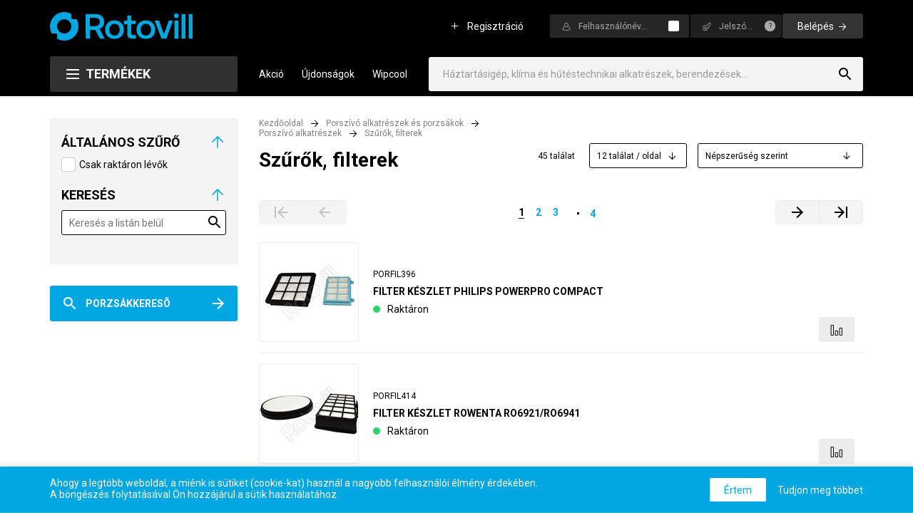

--- FILE ---
content_type: text/html; charset=utf-8
request_url: https://www.rotovill.hu/szurok-filterek-cPAPASU.html
body_size: 47327
content:



<!DOCTYPE html>
<html id="ctl00_HtmlMasterTag" xmlns="http://www.w3.org/1999/xhtml" lang="hu">
<head id="ctl00_head"><title>
	porszívó alkatrészek | kiegészítők | tartozékok | Rotovill - Háztartásigép, klíma és hűtéstechnikai alkatrészek, berendezések nagykereskedelmi webáruháza
</title><link rel="SHORTCUT ICON" href="favicon.ico" /><meta name="revisit-after" content="3 days" /><meta name="distribution" content="global" /><meta name="rating" content="general" /><meta name="keywords" content="porszívó alaktrészek, hepa filterek, szűrők, Electrolux, Bosch, Siemens, Akai, Philips, Progress,  Rowenta, LG, Thomas, Eta, Zelmer, Miele" /><meta name="description" content="Porszívó szűrők, hepa filterek, szénfilter, motorvédő szivacs, motorszűrők nagy választékban. Vásároljon kényelmesen mobiljáról jó áron a Rotovilltól! " /><meta charset="UTF-8" /><link href="https://fonts.googleapis.com/css?family=Roboto:300,400,700" rel="stylesheet" /><link href="https://stackpath.bootstrapcdn.com/font-awesome/4.7.0/css/font-awesome.min.css" rel="stylesheet" /><meta name="viewport" content="width=device-width, height=device-height, initial-scale=1, user-scalable=no, maximum-scale=1" /><link rel="apple-touch-icon" sizes="72x72" href="apple-touch-icon.png" /><link rel="icon" type="image/png" sizes="32x32" href="favicon-32x32.png" /><link rel="icon" type="image/png" sizes="16x16" href="favicon-16x16.png" /><link rel="manifest" href="site.webmanifest" /><link rel="mask-icon" href="safari-pinned-tab.svg" color="#5bbad5" /><meta name="msapplication-TileColor" content="#da532c" /><meta name="theme-color" content="#ffffff" /><link rel="stylesheet" type="text/css" href="/App_Themes/Default/ShopResourcesHandler.axd?k=2771eaba21b48514a93d81e795ac27e2&amp;t=css&amp;l=hu" /><script type="text/javascript">var Session = { User : { Lang: 'hu', Dnem:'HUF'}};</script>
<script type="text/javascript" src="/scripts_vue/vue.min.js"></script>
<script type="text/javascript" src="/ShopResourcesHandler.axd?k=feafec4f0dcdc7632f5ff197c0c79e2c&amp;t=js"></script>
<meta name="google-site-verification" content="tCKhG6lwlTWHRpyqJvPm0cVvmtowxKBUL7d3xL8xMyM" />


<!-- Begin: GTMInit head -->
<script type="text/javascript">
try{{
    window.dataLayer = window.dataLayer || [];
}} catch(e) {{}}
</script>
<!-- End: GTMInit head--><meta name="robots" content="index, follow" /><meta name="revisit-after" content="5 day" /><!-- Begin: GTM head -->
 <script>try{(function(w,d,s,l,i){w[l]=w[l]||[];w[l].push({'gtm.start':
  new Date().getTime(),event:'gtm.js'});var f=d.getElementsByTagName(s)[0],
  j=d.createElement(s),dl=l!='dataLayer'?'&l='+l:'';j.async=true;j.src=
  'https://www.googletagmanager.com/gtm.js?id='+i+dl;f.parentNode.insertBefore(j,f);
  })(window,document,'script','dataLayer','GTM-MMBRT6X');} catch(e) {}</script>

<!-- End: GTM head--><link rel="canonical" href="https://www.rotovill.hu/szurok-filterek-cPAPASU.html" /><meta property="og:title" content="porszívó alkatrészek | kiegészítők | tartozékok | Rotovill - Háztartásigép, klíma és hűtéstechnikai alkatrészek, berendezések nagykereskedelmi webáruháza" /><meta property="og:description" content="Porszívó szűrők, hepa filterek, szénfilter, motorvédő szivacs, motorszűrők nagy választékban. Vásároljon kényelmesen mobiljáról jó áron a Rotovilltól! " /><meta property="og:type" content="website" /><meta property="og:url" content="https://www.rotovill.hu/szurok-filterek-cPAPASU.html" /></head>
<body>
    <!-- Begin: GTM_GoogleAnalytics_Ecommerce_Enhanced body-->
<script type="text/javascript">
try{
    dataLayer.push({
        
        'ecommerce': {
            'currencyCode': 'HUF',
            'impressions': [
{
                    'name': 'FILTER KÉSZLET PHILIPS POWERPRO COMPACT',
                    'id': 'PORFIL396',
                    'price': '',
                    'brand': 'Eta',
                    'category': 'Szűrők, filterek',
                    'variant': '',
                    'quantity': -1,
                    'coupon': '',
                    'list': 'Porszívó alkatrészek és porzsákok',
                    'position': 1
},
{
                    'name': 'FILTER KÉSZLET ROWENTA RO6921/RO6941',
                    'id': 'PORFIL414',
                    'price': '',
                    'brand': 'Egyéb',
                    'category': 'Szűrők, filterek',
                    'variant': '',
                    'quantity': -1,
                    'coupon': '',
                    'list': 'Porszívó alkatrészek és porzsákok',
                    'position': 2
},
{
                    'name': 'HEPAFILTER (BEMENETI) ETA0513 SALVET',
                    'id': 'PORFIL378',
                    'price': '',
                    'brand': 'Eta',
                    'category': 'Szűrők, filterek',
                    'variant': '',
                    'quantity': -1,
                    'coupon': '',
                    'list': 'Porszívó alkatrészek és porzsákok',
                    'position': 3
},
{
                    'name': 'HEPAFILTER BOSCH-SIEMENS VZ54000',
                    'id': 'PORFIL002',
                    'price': '',
                    'brand': 'Egyéb',
                    'category': 'Szűrők, filterek',
                    'variant': '',
                    'quantity': -1,
                    'coupon': '',
                    'list': 'Porszívó alkatrészek és porzsákok',
                    'position': 4
},
{
                    'name': 'HEPAFILTER EF142 (komplett) ELECTROLUX KÉZI PORSZÍVÓHOZ',
                    'id': 'PORFIL386',
                    'price': '',
                    'brand': 'Electrolux',
                    'category': 'Szűrők, filterek',
                    'variant': '',
                    'quantity': -1,
                    'coupon': '',
                    'list': 'Porszívó alkatrészek és porzsákok',
                    'position': 5
},
{
                    'name': 'HEPAFILTER ELECTROLUX  (D920)',
                    'id': 'PORFIL288',
                    'price': '',
                    'brand': 'Electrolux',
                    'category': 'Szűrők, filterek',
                    'variant': '',
                    'quantity': -1,
                    'coupon': '',
                    'list': 'Porszívó alkatrészek és porzsákok',
                    'position': 6
},
{
                    'name': 'HEPAFILTER ELECTROLUX  H12 (D820)',
                    'id': 'PORFIL259',
                    'price': '',
                    'brand': 'Electrolux',
                    'category': 'Szűrők, filterek',
                    'variant': '',
                    'quantity': -1,
                    'coupon': '',
                    'list': 'Porszívó alkatrészek és porzsákok',
                    'position': 7
},
{
                    'name': 'HEPAFILTER ELECTROLUX KÉZI PORSZÍVÓHOZ',
                    'id': 'PORFIL385',
                    'price': '',
                    'brand': 'Electrolux',
                    'category': 'Szűrők, filterek',
                    'variant': '',
                    'quantity': -1,
                    'coupon': '',
                    'list': 'Porszívó alkatrészek és porzsákok',
                    'position': 8
},
{
                    'name': 'HEPAFILTER ETA 1449 MONETO/ GORENJE SVC216',
                    'id': 'PORFIL371',
                    'price': '',
                    'brand': 'Eta',
                    'category': 'Szűrők, filterek',
                    'variant': '',
                    'quantity': -1,
                    'coupon': '',
                    'list': 'Porszívó alkatrészek és porzsákok',
                    'position': 9
},
{
                    'name': 'HEPAFILTER ETA0516  AMBITO',
                    'id': 'PORFIL391',
                    'price': '',
                    'brand': 'Eta',
                    'category': 'Szűrők, filterek',
                    'variant': '',
                    'quantity': -1,
                    'coupon': '',
                    'list': 'Porszívó alkatrészek és porzsákok',
                    'position': 10
},
{
                    'name': 'HEPAFILTER ETA1484/2484 STYLO',
                    'id': 'PORFIL375',
                    'price': '',
                    'brand': 'Eta',
                    'category': 'Szűrők, filterek',
                    'variant': '',
                    'quantity': -1,
                    'coupon': '',
                    'list': 'Porszívó alkatrészek és porzsákok',
                    'position': 11
},
{
                    'name': 'HEPAFILTER ETA1509 ORBITO',
                    'id': 'PORFIL395',
                    'price': '',
                    'brand': 'Eta',
                    'category': 'Szűrők, filterek',
                    'variant': '',
                    'quantity': -1,
                    'coupon': '',
                    'list': 'Porszívó alkatrészek és porzsákok',
                    'position': 12
}]
        }
    });
} catch(e) {}
</script><!-- End: GTM_GoogleAnalytics_Ecommerce_Enhanced body--><!-- Begin: GTM body-->
<noscript><iframe src="https://www.googletagmanager.com/ns.html?id=GTM-MMBRT6X"
height="0" width="0" style="display:none;visibility:hidden"></iframe></noscript>
<!-- End: GTM body-->
  <form method="post" action="/szurok-filterek-cPAPASU.html" id="aspnetForm">
<div class="aspNetHidden">
<input type="hidden" name="__VIEWSTATE" id="__VIEWSTATE" value="[base64]/QHrrUI0zSMth279FNcvvIvggGo+/iJct7pGfdBmMMLjA7AHSa8mVZtz/PGZCCOlU/Hy/dHy9oYchPI56VJm9hUMrAwBjV5V8xXe+fzsGKFDrkogdmo7I/TQgi+9NbcdbL3KPg3sUcZY51sIo22wB1LwZ01fYeUCPIoiqJ1PqpC2wo6ALVlaQSgXJnbtT5M+z7k9SVGIJ0ejsHocICg4FvtlgbGQ68dh6Ovd81AZLhLQnuYpKPFEqOxHy2dQVjh0EJEoHgh8OiGPNpq6IDJ5RVhGX/izYWXMNLI6sP04ukUY8v0qFdiu88h8Cpks2+mufa8+qpyPJJBzyaCmadYieWOg+4VD70f62N+t/+TciMi2lGafRZ5/[base64]/UxtQ4FL9FkRyts40C4tCRHdBJao+u/qDrObvjK3rbwXbLrnn/tCsDuzl8oUEVFXF+/pjMvBNA49XMJJlNtxpb/DZh/[base64]//v3avhQbDfOQV5PMBhz/Tsl7alAmghW6v7ODVQWA7lbFVlfIjNqo6RNfYQlOhcrUtR0arfJyJBjeJ/seq9VKzCTTEKn/uyjDXcvy+MQNEX/D6Gvk/krHHIQOTT+9uZsx7Yy+/s2p+EYsnhytIUPNPTMPdEq4tx9x9T4RIjhbmgYzpc2d0JRwo+tiCG5i6x22kqKxcdaWFTPFgrkW+piZPMXNFaffrfoAlcv1Vhp5feOEStnEtE/+VIlKz4/weuRQ5ZbRQlc5VPyAnV4gMt/SLokyI4zuMr59GKHKp88PcbGc9rNVPxpCSEuMYICGYQDfysCJzs92hMjeEN7vEScePMFBdaxNFxtcJwwb8Ahc6NY7hpUGABW8lfeyq2ZD3SLpaYagPm4VlXLyXG8P+AbAbhOgntlJi1YQSJ6/MYsdz+/gAN64L0TNKkU9hz0K+tD5PF89kpztXtrHfbU2KGrD23DMT0z95oXSjOzaSLxEZHdsdf+uKvC9RMFxjGdtePQFpxPbTWo7hf3/ckXywFcM0r9mI4qv6RvCQJi1fJw/hF9aeo5Xy3LibssgYmZvge1yPC8QMEeNKuSo99XAop33ln1LK+0sJgFoRwN5RGwvOY5KA7Mc6RC0sv4scNGNu+WEWE3BZ56R3V1UXIiAOWPb8/9ZXcoSAILbkxmO6ADLkZQMNRXUj2O0q7P9z50kgPNykFHLkVOlbBeXtuoOXyp0J9ben3uVIdw6xIXgboB/bFZdlKPL+Krj1TEzk6mcfyRoOuTdhrZE0xYCWyawX55lF2wIVSxBrdu0/uR1D1H6JGONsH1H+qhHQu1F9un7mMRA988jRTk5Oqi1mCKU3HBY8n7DqppH48w6Qvzkms0ASDgYjmIT0zs6UUS5+cwi7KA5L5k6WZ6ccMzeJhk9MaN9AvJ3jdAniJmrpn36/aZDh29fYPzZnWPKiuuR9Qmv6MaEjs1ruOC/F5VeNuHOpGkquabaijRaZ46GMBhOfb0wBmLuZ+7qLbEmciJSjSqltgFV0UdF0ITGe6mjficu7zYEKC6+g/Zsnlsd10Ap3/r4tEYtzSUoQ9GNS0nwXPmfS1ixMrs3xfrTxWD8rx8I+ALXwmdxDm3dW0KZfRCp6dC8zPA/3hGhb79/WdnEueX5aF7vrPSLLmNGcMTLOvDAVSsGUwqR4hScJOUE60wY9v+a80d79bkt0vyt19P2R5XKX/llnXRUZpynqv5oaLjOBDYn3R0zRI9jYGx4xP/mhVp9TD8dSRo1/l5yUioka3tnrBYazW41ltqXzML0lVTfSEXZNMhrKCS5HBaIN/[base64]/m7Dn+Sw9Xua+5QiTc1AW/OhM75fKYPYCeHRKyoq9Cc5o/xXMGk3bcuE8Q/8EW7EdZx+k8syqn2Eh7pK3IJkHuV/9AMiTI4tN6vf6bYy4x6CSPPi+W6qTYGipJJve5VeNcV+9fB0WBvnOcWNLw3eqLdHP6YyFzlWt/ziS7bpeUh/YCuf1FGB8VeSF3vedj5Gd60dQjUDzUI/GXeD8TMUoMrtWw/2A2kU78DlWFJOX49uGbF36LR1IcxKoDaihxj3jrUnj4N9ReCODIRpD6u4uNrmJSrvSKq7oaP72XfxcO6b6Q9xmti0s8Pf5dJRyt9wXaEQdfhZgU48IA/Jx0fbrBU1rEs3w6tI7jiqcc0JQC6nByhYYU1LX5wnDCmB4QPq9xzgNbrmQLCaKxoKQRKgMzXYrNPRts2Te8MG+cNWAl3MA1ftA7ie/[base64]/[base64]/6Xc/tk381wR0pqHuaTu/FfdmbkhCXrxHHkoI4Fs1fERYiVfH3gt8QbsdxBS6IR7XS2WeI9GrvUsLfSVf8qZpd2xTpr/HorL4/3HXIQ0QYSp7U0uZ5lk36+epvKEsdyH0bNAOYZe8NHRxJ2m1YJ+ppG8dul/0Xx0uo1rFRgzRkUkF47KdywJrzrMqITZEPLqJeV9cyUp9c3CMpIhVjKmXdFkTTBReZ/HBjDBpd14piWe25o1vVK9QjlQoIOZ7dzP6FniIUjgNrW9KpQJlcg6IbWHW/z/FZvhf2YvCOVcaR1ZtRkDY0FYgmfO0PsInS7BXnTZ9jnXd/uvHxBaxkira7g98X7wKABibTnw9XcweeNLhNIh8jUemOCv4oSHhYl+7jpYjLYq1GQfsTFDzdomRLaOQVXDovTkUrGfnDoh1uffkOBmX/pSdteI84uMF53ico2Sd1OzgyB0VZJ7aFVkt3w3EGikMN2RBHTLJhHdPvoM9/Y6S/ljGscwPruSetqOUWjsJktElKeMJ+4WPQQw0IPf3aInZ/turpaPAb7s7VOf7RPIjfdLzOLZs2VH8tkI1asqAUTfZKPf2aNKnu//raF7PMW/70MazssZ1q/R5bbudMg4Q2jxJ1xhncmGgtE+YkGzWQcNu/EJsov54zwPP1RYF89X7RmEwx9qM/fYxFJY138htCq6y5iyrSQoUbB/N4wa+SPMT7xbM4qU2Qe+Fed6rLb0zf6ipFEW3jNnmGfyKPplOV5O/AlNRXCmdqwmboYxNhO0omc5oEyEHSCAAULG2Uz48IjxNC/eRI355CY41oxcmbLHj6/I4pbxAWRY7ZsnKcunKoLf7m87BWXh6NcmdHuP85X/WhCtuCvQSWdWnWwaJsa3Eco29DXgfLOkuMEqBJVCP3O4j1uvENbGvxSMLUUKRbZI4CyENGRsOuxnQDdjd+bCeHRbquaGXEdrMkz8nnVtfnOgS8PVdXiJ78staXmTkhaUdUMmpt/wAi35l1ePsF0muIiOgO0lGutkKqr5m28S3ZRpeLt2G+Mj+TV9enPvfNh31Rk2FDBd345C2kZCP3PR01qs/2AEELJtxKaqOPSCwEmu4InhcLjIqn638OGPRK0x3WfFcJhdI42eRvWHOpp+zxNDZE0kiyhMcsV7XVJNdcsCAIpmgPeRppSxa/cM6FnmXApitV/EyFKLMjYBLqOhCrPSZFzjk3rA5w62TaArKbxVTqQYWGRuTRepUS2cwJ4G/FTDquCy1SO06NyQTpjk7LBGJtst2+m1twOONFDop/Z514q2VAoyoIQawFvWpBstBx7t1x58IYGinu/CPTQFwk3XGCJrIrAJw3JBl0zmQYtz28/+yiCQF9J4u1pC9MkLSqnaHDjTnX03YQm6OSHl3KmvrhxRpW1G+Uj/dcpLzJaQyspgXwJpUF0/RO42xLf0z0WVCddNk1vlU/TjFjsdEE/wZgXptgfGtnZ9u5zU9bL3ly890jowR1cQIpW6RimVgLcYju8rHL8DyTkAHxcAeDa/q4ranbdjlNqoxJN8l28SJodmehBJ+51oOY6p5hfaj6NGlGrj9HDHIQnzVJPZmFNsgNUULtpoxlxYu4asw5MBMk31tsbNKeoqFA/tehjN3ssBokVueyFjA2yTyaAROsgq6HrsudUfZpv1ir70pAAA/64fJGn3l45RcjTsRXowKUw+ftcTwHutpIYeVeyhNGtaPpnGFgx0dOyCiahGdvQyum1UsyYrTz4fU4x4A/4BmdCP1lw7aJ1Q1FLJes0YwmonOgf+5L/wE0DhxKomWkmkZyIVJOFRvKw0nNFkPJcU0WSjwt1jeltM7WMOoivWiWdQIMxKFEsGMTHcpSG7NzqLculv7RJy08nXyDqZyZMp9ajPfl/ZxZxMdD4JPkqwAJ+fZzIRrXMzm2eLhjP3rJ4IR3XjT/rdmtIjQUV2qJ553iI2Ch0LqFMaW/sz6qG6O0x0lWfd85lGnBpitPb+AG1SX3g8RDCnVx/4gKLdJYlmCD7kiFop9tKHfgyN6n1Tw3fMpR2TDAfY+QrgnJnJNl8aDdgUnFRsChVdhpq8v1hwRuhZV2xkWQ69VrVjETBkvJanHTS9yrk6HGjQNgyvNLCqYHMW5pxRALmOEs/XSWqdMYxenxXsADHKdqJQNo9VW3mu3Rnuk/0wxkSaFeQKRneomUSJDTkUAooZ8FAULQzMk5qRccDmO0Gg4nFfzHQJJnqa/pze9PNmhSwq0470Shf0TyN9Ugfwvf44yZoAxPH3urOAvs/St7TgfxSpQ5BraRJckV1/lALQu2aJnZpqIN7fe0883NXhwXuFXTUXWNTfEK3yTF6EddEdu0S2nlR7fjeqU/CKjTACTJDoIaLKgqJlA29OLoWRDiEEpkOHv/j0YhsZjYiya5HT1JHoOLtgnVoacMKeQ/YEQ/uJNizMh4wMGW7EEDjC4JVxTio/lMbf6YkOpfTLeiknjs/pOWxcJ2QLjx1qjIpfn2TZRcJQOUHgZo/W4DvJUzCUy4R7aIcYEinKNwZetsg0KP3/[base64]/sO4FU1nrG+j0VgqfDRKwcm2TuaQOZeOX2W2zUtJ0ODRkzGSlmMxruM7MJd/Qic2pLHPm1b2xp++ZVuMgP6S/WRylyHIpceiHfqWsA/k3UlkQVX77OS7gBWOmD3cjwQuO7Q8rdyiDP5aTR0s2sfAPT1vb9NGK8CYTHsRvZ6C+RtMtw/7P/zZayxrTyCmLhuBL7Y5zKREbI1bCnXhQlas2hl3zu2CNsCYv7rQ8la9iCa25bEfyHvK9402bf30M0qme7uHTn1Wl5mShYBP1zp+Zi+j7lBzkyOysf3zKVk4BhZMlutn65FvT4Ho1ambcdm+Ye1X6l80sNJX5j4gTvnHWC8jLjSjkhtW2S5Eq/XW5wSjWTELEvVm9ZFG8BVG6ssEPb2A5a2JznkcGVSOSUFtKqtcr3fsNu2zphrLoYyO2dMu2VCRmd1sXuyLPoZrtWQ+CX/g98Yueo/T0hM2XJxk4ArbovnDPhbVGchVtY9kc346T4FXhfqWtjinCxemIZ7oRqGeQqay5v+Xc0Thq/eBtAB2YANI90TTy2Y9U8Y7//t2KWZvrPx3lqpxTnQK3Iy3ATGe+n5TyPvswyvc5zvrUR1KgclXAgfCqmt/tnuXVlT61Wm1B8SMzPDxBZx/Ei0DQIEEXvXjMFYFVkEazSw0FNwkrUVOJfTt2nw2iIIRUVSn4vX3/QbPzn9X0D5IBM81ggIVGFHQwjhTiah/mACMz3xmFKBmjc4bWp/vdANSIuII+cbQeUZyUPHXntp7FfpbY04ZfUeMUSp6ssLMzSO14ueofD8sZFNpGLaTQta9dYSbHOwqXTYnT/1gj4h5woSJvaApHV3JpE3H7ZXfG1Ph4qptvmphERvM6atsZbeBmTjdlcn27+5RtaP5KFDSqqK9Crivq2/agntGc/5hm5622yYMSxxDKAkr8xHN3oCLukkSpLH23y3oAv/DMw+QpPQIZBzRQi8NLGcEuS0v2vSVqEXUInkdSFjvip3Q2jyxpxZsxId2NiT/Xp9MN0FhbRn+NrIRMrRfVRaFRxw94q/71fO0NaZGYJVQtvUdzuQdoLb1J/NPdAd/U/xOslXFFZhcn5V4EfloUT0WhgNvQ/KyuadXj7w8MRThgZCUW7uIv2pXAjk7cqGvhWJDgbKjEgJUNj+EBlRLirC3a0ErqnJzTrvEZQNDDVVKgiEHBJEy7tkcKk5hcIIxFMJd0symTD4MH6xpUlUMtlER7plcJZfCXskG02TpHwKPjrnexbt1XttCZI7vO/3/+8TzhFqRSUcCkSF5ZXGb9sYi6VOZ4FKp0Acfi63bdQmaIT5DReBlYHZoG8q0+QE00LgsikoglVxDG841M3+csD82oEyZZDVccsGjrvUHSc5703AtkWiXmitY9xS4EKjxTI7Tg8wl5nTPF7tCn9NSe414KPKMObwG00LYmuQH3DPKfmjs3fCD/f7kd+q9IH/wEkOqlETPE5B+EyiNOH2aiB0QRzyoAkEshuZs1lV3SFMUOgGq3M4EnQrPHW9rzrr5skSvHWMfDhCb9WPAUhcsPTqXo4B8L2hRFedaoSbwG6q7jDnJqNHTt0iFbTSDfq362wgoSdTAYlY0+xIJliDnzW6pAonpma8Yxugs80HhdA1DQ0BTZ9PGSgHG8So/ET4Zn+DvXQkTwQ9H05US+kGwR+d96+/6NcCnBf8Vho3Yb6MvlMwWkfmlsPt4MJrfDbkfVp9ohiLGpIfujLySy3vIplL7GEvKN7LTobkaf4R3Yjfs79/J5opTi0LiV8xIwikh237mhEkkNxK88URzoBUcmfpJc78xYTRzgWaYXb+EYuvHWuSt0N03wRWM+v8j/6JppjZlGbD/OUWgbu7+6AjI6+Z1h5HLW8V8ciNQFz7lYOMHsyHyov/Hj65WtWwxyZTbGlC/2S0cT7+bLHkIDXF5mKmSsEvCA/Pe5WCCb/rrtMIETlvLLEhVzGB6GbX9lDBgEWM9Q6ajKfM8W/fiw2KqeCMTYzp33BXpSBEkWKZj/KJ2Fb7BK/M0XukZU5nMG2+OGskvSYVbA3wsoiYV1+63SPwmaJAl3sVDwcxVi0u2YR9RzgZaFQacTdCiUZ3pOgiKn9TLrXYEfOm2vdnSKwBwlqS7qwney1AaOcgLsP1LfrfqlHZFN4b9dPUffj0l15qcoYMBtL+5s+mAQSna+pdG1/1oy7p/dlikC3elzEFN2aQ3rrpeGeHqAIy/Q1FnATAkMykKHke5CzL1FYhLoJivumAfkPVaqBpszs2juULt0EQAbF62CMRQr6908tS5fqRerlTiLp8t++3Yo2QCcEm+6/Au+BFSdwAXHG2Z3Xe9beZn+B776xwHLqS7NWjHO7isGa+Oe/BMNAODCGWI5OY/7JgVag5jb63UgF8Yss0wZfu7wvn72PgMNuBcfnYVXm+hQg0ssuGAJKQ38Mv7T2YQsSvC8yja4dKRjtYZEK7VBzFyM0tQVQB3OWYAfWhFmlW9PeCRv/Gr8j65pfhCOyKIg7lGxkS3mGdKNskq0KQGIKa/Ow7NcaMk/N8mZR60TNr011zC/fVFKECXEofwB/[base64]/+2mLNIwGmcRaxB2E8jEdxFYOYfMRD6RL2loP16B9v9wqDYCcT6F2gMu4RMNuGyTvtIK2MaY2z0pj8nENGvOCbxjxgnJ3XDQsuEXWLJCVJ0ipD49CK7h5F5YWsIszZ978SrVlGhZ49zI5n8YmiKbuSbAlu3k5LMj/5gstbSj4yEsPJ3pKxCPcY7nQmRYqwTUiXBMD5urIwXDIOp0I9YA8/roj4geJkoBmcN7gqh3Jhr6nQwdqY/4Log873jKieKQOxMP8ijF7T7INntEk962aT0dlhuyQT293//9O39TRLkBz7IBye2BsNRdcmSc8/QGmozG9u0wkSEZ+GBcQKPT6VMpGSlIYUGR/adQgeew9x7IaFG6qL8ugr0RmSKB2piDe6ru3hGfBfRgIEvPlW90Z+yu2tfcLaJ/jD4HsMMGoF6HVVX6gCBRIXrmrJdF131sRe5USFiDq25wIGnMgH+5hGNr9MhTev+M1DLl2R2i+02D4hFNxb8yqz+qhuBV6HFqDL1UBCFqH3T3QOXxKPb4e9mxRwGVGfOwwbQQmFnN5YrXxEqmv6a/fIiZT94kfwrZ2W55/4LYO0pCQYNu2RzrB+d6G1t7AMdvFAHIoS87NdxssXGMfoaWXkKLJw56W5x+K59E0gT7ATGCnOFWmMZq6VGO8jqBC1QzNwnuRlCJJZ/njPxxOCbPLX7CizuDFXzBD6lygS23IuhhDxl4v04/Iqx7nKbyBRjEcdkBt5hXCb8BNfRoI1IHV/lPBh5MZfrHR2H8cU2U7izcN7g0pbDov6MD4roK/WO5Fl5pRdU3c8eUs6ooMjeOlnT2Oo9IbY9sQp1R5GixQ7toSzMXlEy+e0ZldbecR1EKsQnL8WEuGYOV8sbvbQTwB3RSmp9FBwGbJee7Ui7PnT8O5zDrbdXZrEqi1//L+0WgAnZGziJb35qV1dS7/FO3SUYLf+midxNgTj+/K9mVWevP2zeff7vQpQpDFL1+9VpjmwpMKev/pQSZTPRknXbyyFbC/r0mcosCM0WhdOK/NJRy5DkwoXckF/0xs1DZZ0M+W6jYFr3vKjteXwgKUhd3c2xPBM+Gvz/5j2IxioZx3ghAAPjZNPavVn7b3WXIQwTs0g0y3CXFmJH4OamN5tAC5C0XU3425djJUZOIHQLef77ex/k9WH6/[base64]/JjrPjiwSo2v4bfMwK503Ey6jRxm5T8tmCtBqca8GW3QD4weODRblRLpL8xFUxzcjx/L5duwfo5eNKeD3FYEVEsvgHPdSz568XzEF/B3XHRmHIqNsf/ImVsm5hV/llByZoqZurJbawPhg5h9AoQFcE+6nb4acqqs0q52V0GVgZo6b6shXItecj4Lu2D21oSEsid2BIfdSHoHGVOmn/KI0TC4SFkGDRLgvXisDNwX4aa+LykX4U07Xnu++9UyQGWYNfSybeUKduriqnq8lE/p6vzxF3WY08MCT6ApNoFp/e70bsoxZC7RcQFDiIhTt/k9eCvIFNA71Yb0kgU/HgqL32XKrBhhqYANccjp7eDWjp9BkB233GH/qk3HdAu9NrkhOfgXTvJXH5d6QSQDqZ2DobU+/joRHColId5QKkgzC0cFcFT+y/axhhs+pKMALXmSqjpFSfBusHLnemJWqzu6J4JelUq75XMs+/TdMUBtYJsnZA08LRrHmTjS12q0PrQXJ8e/7xPrXOaT8U8g+O8aQLgAGy+eexf3YNVRt9O0OrIt3XUoqWv0k3ECuMnrglP5iJyQGyyKZqjICaPtQD2szy+fPP+oAopSjFsNRWu2mWau3RF4S5hwRk6mz7nbBxfafayZkYEre2Rxz7QCWDyCT5S2Gk2JhE0MgnzlP/5er5orw0iXt3O3nTWw/kzpTXfsDFt2SwpBAfdnFMgDs5y7Tq7B8MBhZJC60IuFja0Y7m4cPIKg0tK+5jQYMnl75HZvhvNa2TMV/HJzGiFhrap0PWQoZ/b3zhfMVnSTgiFXB+GEI9+8FmToPbZnaWqThj/4UU1Cb+8HsIllvvXRufKNjWHEysph4ghjZaOmfhxe423veUkFacyCg9hRth3e5sGXoBVmnpnh2+1V/rYvD70rGSlfSEnKCsKNpqQFtnPkCp0nnd9SMCnUn1dNvSVDijtza8kmL3LLqEWYowwQxgJIJczv62mvXcyCU+Va+UN4R891nvzVwaEH3cmplNzqUWDYHNsRKltbGnMfk/NwghJXekgNqVNX6tQqkI152N1sCIujH1JUYdgvvU5nDC4gAq5Gw7k93n5L76TEW45/geG3+N4Yv4R4nvEgYWx4V5tRxy7iyBovVdLfJv49+lxQ9srjtq3uncRtksG//U7zvRi4mtK4myp3dNJGFaWK70m38I3xm3OycJht5iRy33AIuJoRQQZHdCG8UjhAetJ+ZF5qRlOzFqKCwmc6hE12VroEgspAAq/N51wyzewUvF8NXZsDzNLxAcXJmgwBvuGS5bvsv2EqbkU8xVk6h+VZG0vPp6Lf4UgwHAHG8Bgld540jWBnLWRBExst1Y5OHRy/o92FEQMrLRdPnN2MeeFxO11Ohloj2CH4W58lScItAyFt+cC2yQFzsz5fguVcIRhSZ1WRVmNreNcz4FwEUVrQZbzcagmIAcHXr7pKmi3E7JThUOCoZwCHV/2zpZANTULMQ364Hxu8+QKoWfJQ0lNQo6nhm6WLKMdktZXcxYxW2SjARgAqBrCRp59SijZy6INGb9FeV2osAKH3XhQ8VE1Aa4NdEgATCkW3XujmAF1ON/zL2tbhw70HuG+sOdVpR28LTZVn6p1hrgLfRa+mJvPkwQUMaatQczYB0pPq+kdoPPfC8eILghmbRsXSpxAeZpNIvH6VFC4YEvJYeQmLb7tVTIoOyjHD+1fZaO2JG8USWrR2Kr/Xs2aG39gl9TONhaiWDB2hYc8MmW+teiUEpHySGWFhl8NWkq2JE35hDsGAhSGwDlR3knKp7QLwq0w9rUpiS7L61BgG8uJWCPJY/Ol2nb7+ybhaekGL8dPtZAImWXGm0KomMbyg+fYtWnZI+wZcHwKSgWKJ+ZEXiTkARxXuFi6wBw6Z1KPeWw4MKosD4JpusQkQdddZhAY4F+hBpGsawaYR3lPjnyu8rKszDqHJa7tPKgA4nqZqQEWhpBhBwQjeEqH3ISAUCs9G+A7K/vVtmSVwsSihyCeenBgshGD8FuMcKDFybYytzExUOVY+uXKdeNzciL7cI5m++7i0wAvlEE7MSc8e1YWpbMmUqAQi0hLa5F+ysE053MKFGsI1uBn4+vwWTJVl4U0XScEQy1W6MhIz3MDTeDSetSUlmRaOGlIApb4ra2ZvBFNFtsSnSwEKLJTOeLWSFwx6+No1v1/WOzLJL4u3e02ikweDB5s8qg5c5LXahZwDjMYQQmPN4rtI4ItgxSFC8tnd3VYFIZ6lC5RnLJPCjFEUcc6rEiAQlfmjz6vR5tA8GmOMEvyAOnMCKgiyh9abEkgH0AngDryE6U3hARaKjyyukC+HmrWeZzjbd1E9+CeosdwVi/mWddu29B1Itx/J4CKiAJ1JM+99Z8i4hV2rScnuGn7SpHjkkV5RRIfogFo9GmH5V3GZ6JDQzJbdqaWSVh37TH9xSTs1OIN1pBdpCjRBjItkwCF/0hmbwXW02Cxl+R2kyXazUOedBxdTW+RtkGgOn8PP9M9/9w82tMit3IxSaHlgCSfGidK+TqQTgCz0I4pKTtjTBZOxf1ua3yeHrBbUmEsXtf9a+ovQwK7WkwdbJiIBAblaMqzfZ6S61sRZc05N3XlD+QvBX1bZJ5p4cTWDSdiYZQiq72zPQ5YCi4Rl3z5Wz0ZTUUFbcTKZhWRRf5jgKNgmyZw/NYxn+/DvMMrnjLbCBts9Vxt2GnVfcndQSIGmQfcRvxPWVIDKE/77a4lRhhnoHd/2IGaFX5KiDOWQ2yZY7CJhckq8KyduToaKTQA9YLKkHSfRRbQGhoeJJww3mPfdtVicBvSRz/V+QcWEuoWI80VNHMYCe/[base64]/LHXfIvotpHGTxPPDxoOMeUP7ORqGzsEuZlYy+3W0SYmmLe5UUb297Y3rUVFa0Xq42soltxbZakwYRt7WKa+As5hTDUHT2nmIySp4ppXFx7nRaR96LW7vDrVjyTalGEpgNOx/Yf3OPZJr8EVtmnYFBGl9oNHGNDYx4fC4JTF5GVlBoMTlen6bgxGAv58+7nEJetmmCh3HQMXsw6UIKKghrx0GeVRYzQkt8oYuVnHfEfnhaYLnb4IsTvHvKSRFQ4Uvlesd3ZJTuj9WScdBN7/DV2t94tnvKnkBRtujKEINVd5HImjmzRZakvq9BqLm0a9dKducVjWEbIR9f0VDRsXUWeYWNAL44Nbq2lj12KdGQiHHx/Ee5u66yK0E1kodA9RwptKAVl50+D5Dqk2l44GAabvAY3Bi5VO4JXo4nUE/5n9x4PiW+4vkdb9Vy/[base64]/TG7KKZVo2sP5Nkj6Pn2pS+58uPrqL1pk4/FxKT9fKtSmowCDeUYBVVgSzv+L4lQAg8cAlkeg2j++2Hx5QZSce7SzpPorcpnHzHErrdMYyBPGV7SeUBpCZVKQVql/ffkSz/sI4nEVnnYaoTrTgh2W+jjuztUOqiZp96C5LzUpIEplo8hte5wXkRyjBsEo7weobLXzkIvnNfxoRf7cH79mWHo4BPE/zq7BPCNHdl2fYSTI/qK12aof/tsl3bfzBR1CDrULC7iN8YxZ/3rcR5VxLkOfUCmqIsONeBwmd1POIvuyZ+9bjXOyU7vS5pzHXRzdGKLOMRjyZVuRztvWlXmw24hlgvMabB19urUiiutCPv3Do5Zt+BVSq/WHuLSs6JVyu3VqFEk97fMoZlYLxS1KDVJml16LZTQLt9Qz1NYKqTYHDTQVEODt86OKEU+SrwQTPSO3lr80BjC6yLB6lgy+QUZ1r7Hns/CehC3PZwEOYXw31UKwdwH23+mhrE2z2ZTt/1zBaOmBDeKLEMp1cmgZxgalDb4o4Ns/5zApQopB69OyWbE550InYPW6cSEa0cTdcyi4YqxIJWnJ0jXM4+cNxGqdhpDfWmqO1m7GbQD/KQEuMWTg0YhckjULCWkfjRQtV+ATS/YFVvayGCO8zVzQ1wRX3oInWwKmWgQ1O27TLRovuSZESnABMCtWtJ178bAQuVqSB97YwT+FcW7+kdFXEccMX/svBqEDIjFoqGwn+3pNnt55V9UA7kW13mUPZhObkllshV2IqAk6AfrPs8zuRwWdbiH5+vtacCWys6qlZaEb0wGY39hrjzATyM8sjitaQ+8EKKsyqomkEAhfbKcJRyu+68pfm0UzYm8Ci1GjEbnTQUXSy1ptlI1BCx802A2CdQEVMgC9CciI4qMJaa/a9/XXtKtZ1B0Y2nLAlituNOXhhqgYJeLoNwVP25SfmdlF/QESjv5uxANTH2buxYX09Zo7K9B47ief3yocpAWj7TjOLLT3z33vyJBhT1u/Yy8e6m2SHoVk9bicC+PuZtx9KRh12/p9bVhL00K9uy/D0WUa4CGzCad6eMEIzEB386PGTFQaitDjBDX4ZtEtTCFgP2G/5dPqY3o5Vs1A+veBwul/1kgT06M3I3OCSeqb1vDzLaIwO+bXELHtAwsruzRI+3RFnHTnHFG+mbsMGRcC2n8bSyqosQXcZOanCQeujUV/TLeaXuRk7gasb73lSbyDFUFnO//kAdjJ1fdl6AVY+rwdxxX47bGUv4fO6+l1RZ/sl3q/yNXkcKSLVBgd9tSwcZYj4PgswvKn4r398w8S9yNdSdPbgUSnN5jqfM9TyyVtBbaVLGLcdr2AzkDQHo61t36oMG6DhrUD5VNFevJzfYPPGsSMBdXfS+vdWMCq3t9+8Dew/kEr0FQyKb0h44VZ8C8916GkY7A87xpA3maKZyKvh0r4QYZhc5KOGKjUMQ05UQqtTd2burBQvlmHpiR5SdOVqu5+NBp6F2SgNItQD8NobXCYqxZ5KXjyBgsx1VffjYr3V+GSYlaWl5qk8tpeCcKg9XuI41crNhv4Kuk9Yik+u9wNSeHvRDFDB8SdDKUjAPOvHfYT/xm8UuaBXczUPSPPeXCa7exDON2z0Vfk2N4gX8qKN15IPYukfLEHy1vOYIPJiKUI3UWrxbmK50b3UiEJNP+zKlN94oG4YnyvNCs+MONnRqyx74J8fhfZjpg14phF7wXihPJDpibpCTyylld+jz258LDGVQ5FAaII654fAoXhviVwxDwF/cJDsh8TL0IhNRzOtxJw6UxX+w9qncN/ctg9qu95eFJyqhXR/8Iv3q29DlfoUpFzQ5+3FxBLW0yDa3ylutcRCRepXo44IqxmfaRPPbYwpDk5ln0Jr9AsZMBgzavy9GIUq2XXAS98AaA4W76i7GRwg8a2EmhMpxLc1Tm2RBPQ105a+g6ZX8uVYeUNsD+ye6GYNBephk+L+jPav8M94XzhBioUkgIh07JnMOCZS8vlWXhH/f21sGcuTzBH3g3PuUVrX21ia2y8zTZ9jADSypSZ7Lv2mpHlJ4WekMzmiTYeW9lOTpuscXNnzxOTaBBeKbpkBNg28JUwmMMGz/IWDYbie0AjNCKtKFCXPMPsO3UTjQXlmS5uHpvwjgrHvWdGkGvZZHcE2Ca+U+LRp5d0HRf9eBgtvsRgJWr0W/hz74tVxYjv6Jw+S9/2ekPXsG45vX/ynSSd9tghtQTkwjh1aonlFAANHtwwEtDxu2pqtACCz3yK4mdgQpbuWK16OVpJ5XbuMoDdP8pC+QzTxXBZenrLcMx+/PRfmXp/QkdN1egWB2DrGoIlKzweHi0VJE78rgdaTASqJ4eEGmjqWFu4T8Jq77hsEBGVGRVzc3NAwbf+rakjhS6myxLJIbZCcXVJ6ufiiacA59p/SaQt+2DJJZNqUZGobehXvCnuyjU4VL2QIT97XCFzjttVKqMQLIypVEL5BGrMKtz5PuEnMxGA6HzfDPgmUT4PR6pKSSyqGQPfioCfQT/7YDIUvUV5jOf2xhh4s1shpfk8GKJkntyCzGLCXiNJvFdH4va8sLlGA8xO/n3/X5nBjKrwZ1mSgCEFlUV4h8OXLRJNgQWdEN8niu4I5Yh8ozmdue2U+ZOugiRJv0qogaPZwJkB5/8KP+Y+RuZgQC3mVSPc2Dby8anTVSzafQCaeLX89CblnjofB2QFLwwI6d8h2ihF51kwmlLmvjN/FJG8tKjw4uY4cNEEhWLzcke7sb3mMrsHFAmecNkDNJoBFOjFj6ceRZszaUnn4XyLyMMpU20lhgpLP7CDX+JhwMh+eacVrwr3sPU7/ZTiCH0w9vf2nUyvr/k/9T2mXVQoNgjvADawTZLL4ytG3YCC7t3Ck5RXk/f0rJj/X8W38i5n387PQ4+3HCszasG1x0+K2jcjnlkWU9BzplKSSq0z4mtTUlDJphn8OIEtsD8cosV2KyDNsAoTQjVSE9K8pmp+BA7F2l5DiPRZ6WQpwHwHVCDnQ/NpTOpDeAsYQYT5Pt+RQ6qdIZO0z9wwntv4aE8vUcXHQLc9A5tNwA300xDKN1NBhDn7VWmxJUNR7Dku3y7WCZrVllrGbwRxedvV31oZTyObgewhOIDC65SucRWd2CWc9TjMdeOXh+J5mCxcrv/bRxLq0+h+aEi5KHcjgq7l4yL9MXbzjSQ+KjU8cxyDEnHE/Y2DFTx4Syc4veieVRsXfqvBFv0YCFOIuVvNs4gGEPTUIO6VZWPpWxsiHk+saoz7Na44w1D5CVZWEStpbPlD3SZ38gXlZjB5KzFP2wDsvMWRq1/JA+LYGU0QiDfNFqh5K90XqhGO0YN7AGhG8C8vVJzRjNpPaq5okBCLKGRbievgbpXnx2ClQku/hwoMdYji8dk19Bph5WvCIoAIqyy3/3oRVt9P0/BXtgxiCgnb8INj4B1W2oda6CIs1/2wYCyX4FF/RqE/r3ViWAFTWhokqstZWUQXN2BVyNtaeWwGtnJMaFQJ/f21xqiwGFlmBypydlZ2ECe2K8t4Yd3bZUWwfQGaao4n1XmEBTic4rJcgIrq1u2Ngx7MSeaLUofzD+CS+VAeLl35aF/gxPmYRvqrV12ci6pTlmKR6Px2dI4JgU/IxRsuCWngZlQjnCKwjThAsTeAGnTyqZFLTWSH2N09XDMHe7TgPKs0EiCA6swWvn8eWwxCWyPhaIJe3/[base64]/t00y/whJrB9yQRccT+x5v+am4toITqmxq8//2VePNe1Yz2adE6GCsxlhLHqB6B/sE0355qx3pkQPFFzdZIKFBxbDCzRKUv48aYl4uJ9qIDFrxn+NF8lShzPzMXUYFHjHhFqE81Rqrwh/9f7msQWoR5RFq0qPTt43oyArb9nJA/lXBLct+oFoElH1Uhjcz/T2WsTa4SNnEDD9/OaYzU7f+e+0B0Cdq2liCkNLwgQmde0Qo8DEgOGDLl8b8c3CRPi+CXZZpRVdJMQDlfpDe23RYAPjQrwUXV4x66Ay+LBXnMwqtwaWyQ9yJZucjjcS53K3CG2iR3+PWqSWUPmscY1ZcnoVTpoY5ApENBIJACjhBNXsA8V7eK0sRGZgeCl/9okpH/nFaIsiU+9z7VdUDk2unou4dmqNEaxGOfDwmfTNZpJOmiVeRJHSDhRr183XHzi0FPunbiR5y3lL/qmM9XzcWrx6vh8b3VA4r7Fnoh0ck8tMOiRw9x4ung58kkvv4vlNgfTbVb6tuqWhviBVeEbfbuQQiR+LZVGpNARD3OWlpdExM1ZsqjJlEGFwQ8m0utuIQLqWqEDPTS3a1DS99r9C9r7VWqqNdkVXSLKzNF5fzj36G43zgTAndho2OiAJTcKY7GlA/n86ynB3f+rq8qum4QN2vn5IKUoaoiCdKde23djC8XG78+Efk9UQySs4CzWLR8TpfJd7i2/b6ElH/qyPhlGj3/09lHZhWJkulmbNo8NAqsET/LPBGV1BYTrOfE6d/iEpuwVySLnEKzrRtHDwXlb60Q81VNT/iuh1E8D5fIiovyuTsYetEx4pUw86G30YibKJ4kWC2HT6Exq6bpP2jk3ITENyWjvN1THl05/cbI9WD7eH56YENyLzebjTEpuQml0mvdPwBywHiQOtot4O1dqqEkEC6fViRzxJ/oXb8vptNuIT/fDckD3F5s2h+IDnfRpq00Q8FIkJjJ/MzgTonI0R4I+9baHDAd/DSFx32RyafME6GPjCOkLV5occryumg9s5hRi9SWUcIzHvTssVI/F3B3kEBJPsvj6DKMnbBWUFNYyRY95PBZqKLOq3WgTooEX0dLbSN3/kua4Ilif1aLchrnrnzBoYh5xCosb/FImtJ46OaI2+0Cf2bQE8o26fF8W1xhrykcyNST0Gz6lN/HHE0ov+FpIgJmxOTiLGI631Hbo7e9bl12jECToc0U/jXnj/4b3qxz3QIM8GFApE5mXnvnGHR5VUsuCLe7gfBXT5CdN9mjnFy4a21AeTyfquOSxRM/ZSnLryQOw4qdTdTCnOZ6VtpET5tYhprS+dKYzPgO/GTQzX5S56BC/sZq5jNZeZoDqc8nAir7pPLtJ+36jofbKpxyYKetjELzNQyOHDuDn4BFHlUjkdGMH/aLc695Yeqn7HIcLqiIvvBCVFZ34htmdfGRDfC7nBynGV3bdUhJRdZtJtvu/s+rMgvyuBo7R7/YpHMX4H79SUoFtpv+g2N5a6brlL+AbiGWATGbnRfuU8Z9z6a+MwePbbXFPlieD8KWuwZai+HwyL2HdAr9kc5re/bRETmPO8Jkjz0OCLIjm8Bjlb1lY3bFhayL6qb6pn+bUUh1GbkY8nCHlArcn3AOVlUDxWh/F3QYPu/90RTYXxo1g/[base64]/UAtj5RjsClfuFNVgKwgC80vOS46RQHR8ISt0M0B5eM+l2hCPhpINJNXgYoAXxbfseUHu6qeRAXkYJneKZT+qLPJ5V9TQ5cS8G8wbjRMeNCUaImKGIZu+sA6OWJuufl6zBL/oajjDrX6tyJYnVRYdxUa1BVMWffbsg==" />
</div>

      <script type="text/x-template" id="vue_dialog-default-template">
    <div>
        <div class="title">{{dialogTitle}}</div>
        <div class="content" v-html='options.message'></div>
        <div class="nav">
            <button v-if="!isMessage" class="button mt-3" :class="[{'altBtn' : isAlert}, {'-warning' : isWarning}]" v-on:click="proceed">
                {{options.okText}}
            </button>
            <dialog-autoclose v-if="isMessage" milliseconds="2000" @proceed="proceed"></dialog-autoclose>
        </div>
    </div>
</script>

<script type="text/x-template" id="vue_dialog-confirm-template">
    <div>
        <div class="title" v-html='options.message'></div>
        <div class="nav">
            <button class="button -border" :class="options.cancelButtonClass" v-on:click="cancel">
                {{options.cancelButtonText}}
            </button>
            <button class="button" :class="options.confirmButtonClass" v-on:click="proceed">
                {{options.confirmButtonText}}
            </button>
        </div>
    </div>
</script>

<script type="text/template" id="vue-alert-template">
    <div class="{1}">
        <div v-if="msg-body">{0}</div>
    </div>
</script>

<script type="text/x-template" id="vue_loader">
    <div v-show="loading">
        <div class='loader' v-if='loading && type==null'><div><span></span><span></span></div></div>
        <div class="page-loader" v-else-if='loading && type && type=="page-loader"' :class="loading ? 'loading' : ''">
            <div class="box">
                <div class="loader"></div>
            </div>
        </div>
        <div class="panel-loader" v-else-if="type && type.length" v-bind:class="loading ? 'loading' : 'loaded'"><div><span></span><span></span></div></div>
    </div>
</script>

        <header>
            <div class="container">
                <div class="row header__firstRow">
                    <div class="col-12 d-flex header_firstInnerRow">
                        <div class="mainMenu__btn"></div>
                        <a class="header-logo" href="/"  title="Főoldal"></a>

<script type="text/javascript">
$(document).on('ready', function() {
  $('.header-logo').attr('href', WebConfig.ApplicationPath + '/');
});
</script>

                        
                            <div class="cart__btn"></div>
                        <div class="login__btn visible-xs visible-sm"></div>
<div id="ctl00_ctl20_PAN_login" class="login__block loggedOut__block" onkeypress="javascript:return WebForm_FireDefaultButton(event, &#39;ctl00_ctl20_BUT_login&#39;)">
	
    <input type="submit" name="ctl00$ctl20$BUT_regisztracio" value="Regisztráció" id="ctl00_ctl20_BUT_regisztracio" tabindex="1" title="Ön új felhasználó? Regisztráljon!" class="regTextLink" />            
    <div class="loginBtn--tablet">Bejelentkezés</div>
    <div class="login__innerRow">
        <div class="loginName__row">
            <input name="ctl00$ctl20$EDI_loginnev" type="text" id="ctl00_ctl20_EDI_loginnev" tabindex="1" class="login__input" placeholder="Felhasználónév..." title="Felhasználónév..." autocomplete="username" />            
            <span class="rememberMe__cont" title="Emlékezzen rám ezen a számítógépen"><input id="ctl00_ctl20_CHB_emlekezzen" type="checkbox" name="ctl00$ctl20$CHB_emlekezzen" tabindex="2" /><label for="ctl00_ctl20_CHB_emlekezzen"> </label></span>
        </div>
        <div class="psw__row">
            <input name="ctl00$ctl20$EDI_jelszo" type="password" id="ctl00_ctl20_EDI_jelszo" tabindex="1" placeholder="Jelszó..." title="Jelszó..." autocomplete="current-password" />            
            <a href="login/elfelejtettjelszo/pag_elfelejtettJelszo.aspx" title="Jelszó-emlékeztetõ" class="rememberPsw">?</a>
        </div>            
        <input type="submit" name="ctl00$ctl20$BUT_login" value="Belépés" id="ctl00_ctl20_BUT_login" tabindex="2" class="loginBtn" data-loader="" />            
        
    </div>            

</div>


                           
                        <div class="search__btn"></div>
                    </div>
                </div>
                <div class="header__secondRow row align-items-center">                    
                    <div class="col-1 col-md-3 prodMenu__mainCont">
                        <div class="prodMenuBtn__FullPage">
                            Termékek
                        </div>                             
                    </div>                                              
                    <div class="header__search-wrapper">
                        <nav class="mainMenu__cont">
                              <ul class="webmenu mainMenu" id="ctl00_ctl21" data-log="WebMenu-27">
	<li class="sale-menuItem"><a href="/akciok" data-menuid="1">Akció</a></li><li><a href="/ujdonsagok" data-menuid="50">Újdonságok</a></li><li><a href="https://www.rotovill.hu/kereses/?SZURES=wipcool" data-menuid="120">Wipcool</a></li>
</ul>
                        </nav>
                        

<div class="search__mainCont">    
    <div id="ctl00_ctl22_PAN_egyszeru" class="header-search" onkeypress="javascript:return WebForm_FireDefaultButton(event, &#39;ctl00_ctl22_BTN_keres&#39;)">
	    
        <div class="header-search-inner">    
            <div class="search-inner-cont search__innerCont">         
                <input name="ctl00$ctl22$EDI_keres" type="text" id="ctl00_ctl22_EDI_keres" title="Keresés..." placeholder="" onfocus="javascript:Egyszerukereses.showKorabbiKereses();" autocomplete="off" />
                <input type="submit" name="ctl00$ctl22$BTN_keres" value="" onclick="Egyszerukereses.btnClick(&#39;ctl00_ctl22_EDI_keres&#39;,&#39;/kereses/&#39;,false,false,&#39;ctl00_ctl22_BTN_keres&#39;);return false;" id="ctl00_ctl22_BTN_keres" title="Keresés indítása" class="searchBtn" />
            </div>
            <div id="korabbiKereses">
                
            </div>
        </div>

        <ul class="placeholder-texts hide">
            <li>Háztartásigép, klíma és hűtéstechnikai alkatrészek, berendezések...</li>


	
            
	
            
	
        </ul>
    
</div>
</div>


<script type="text/javascript">
    $(document).ready(function () {   
        
        $(document).ready(function () {
        Egyszerukereses.Options.korabbiKeresesEredmenyeClass = '.search-history';
        Egyszerukereses.Options.focsoportra = '1';
        Egyszerukereses.Options.limit = '10';
        Egyszerukereses.Options.csoport = '1';
        Egyszerukereses.Options.appendClass = '.header-search-inner';
        Egyszerukereses.Options.lastSearchPanelClass = '.search-history';
        Egyszerukereses.Options.vsLoaderOptions = {
            direction: 'overlay'
        };

        Egyszerukereses.Options.ShowAutoCompleteAfterEvent = AddACtiveClass;
        Egyszerukereses.Options.ShowKorabbiKeresesAfterEvent = AddACtiveClassKorabbi;
        Egyszerukereses.Options.HideKorabbiKeresesAfterEvent = RemoveACtiveClassKorabbi;
        Egyszerukereses.Options.HideAutoCompleteAfterEvent = RemoveActiveClassBorder;
        Egyszerukereses.Options.addScrollBarOuter = true;
        Egyszerukereses.UCO_kereses($('#ctl00_ctl22_EDI_keres'), $('#ctl00_ctl22_BTN_keres'), $(".search-input"), false);                  
    
    });
    
    $('.header-search .search-input').on('keyup', function () {

        setTimeout(function () {            
            if ( ($('.kereses-cikkcsoport').length > 0) && ($('.kereses-cikkcsoport').is(':visible')) || ($('.search-history').length > 0 && $('.search-history').is(':visible')) ) {
                $('.header-search').addClass('active-search-panel');
            }
        }, 100);
                
    });

    function AddACtiveClassKorabbi() {
        if($('#korabbiKereses').children().length > 0)
            $('.header-search').addClass('active-search-panel');
            $('.header-search').addClass('active-search-panel-border');
    }

    function RemoveACtiveClassKorabbi() {     
        //setTimeout(function () {
            //$('.header-search').removeClass('active-search-panel');
           // $('.header-search').removeClass('active-search-panel-border');
        //}, 200);
        //$('.header-search').removeClass('active-search-panel');
        //$('.header-search').removeClass('active-search-panel-border');
    }

    function AddACtiveClass() {
        $('.header-search').addClass('active-search-panel');
        $('.header-search').addClass('active-search-panel-border');                
    }

    function RemoveActiveClassBorder() {
       // $('.header-search').removeClass('active-search-panel-border');        
    }
    

    $('.search-input').focusout(function () {        
        RemoveACtiveClassKorabbi();
        RemoveActiveClassBorder();
    });
    
    
    $('.search__btn').on('click', function () {
        setTimeout(function () {
            $('.search-inner-cont input[type=text]').focus();
        }, 110);
    });

        //search block on desctop - append text
        $('.searchBtn').focusin(function (e) {
            console.log("focusin2");
            //e.stopPropagation();
            $('.header-search-inner').addClass("stop");
            //return false;
        });
        $('.search__innerCont input').focusin(function () {
         console.log("focusin");
            $('.search__innerCont').append('<div class="press_Enter">Vagy nyomjon Enter-t!</div>');
            if (!$('.header-search-inner').hasClass('stop')) {
                console.log("focusin add");
                $('.header-search-inner').append('<div class="popped-overlay"></div>');        
        }

    });
        $('.search__innerCont input').focusout(function () {
            console.log("focusout");
            $('.press_Enter').remove(); 
            if ($('.header-search-inner').has($('.popped-overlay'))) {
                console.log("focusout remove");
                $('.header-search-inner').find($('.popped-overlay')).remove();
                setTimeout(function () {
                    $('.header-search').removeClass('active-search-panel-border');
                }, 100);
            }
        });
        
        $('.search__innerCont').on("click", '.searchBtn', function () {
            console.log("keresés");
            $('.header-search-inner').removeClass("stop");
            if ($('.header-search-inner').has($('.popped-overlay'))) {
                console.log("keresés remove");
                $('.popped-overlay').remove();
                $('.header-search').removeClass('active-search-panel-border');        
            }
        });

    
    });

    $(function () {
            var placeholders = [];
            $('.placeholder-texts').find('> li').each(function () {
                placeholders.push($(this).text());
            });

            $(window).on('load', function () {

                $('.header-search-inner input[type=text]').attr('placeholder', placeholders[0]);

                var i = 0;
                var timer = 10000;

                setInterval(function () {
                    placeholders.forEach(function (element, index) {
                        if (index == i) $('.header-search-inner input[type=text]').attr('placeholder', element);
                    });
                    if (i < placeholders.length) i++;
                    else i = 0;
                }, timer);
            });
        });

</script>

                    </div>
                </div>
            </div>                                             
        </header>

        <main class="main__container">            
            <section class="container">
                <div class="row">
                    <section class="mainSide__left col-12">  
                        
                        <div class="innerLeftSide">
                            <ul class="webmenu mainMenu--mobile" id="ctl00_ctl24" data-log="WebMenu-27">
	<li class="sale-menuItem"><a href="/akciok" data-menuid="1">Akció</a></li><li><a href="/ujdonsagok" data-menuid="50">Újdonságok</a></li><li><a href="https://www.rotovill.hu/kereses/?SZURES=wipcool" data-menuid="120">Wipcool</a></li>
</ul>                            
                            <ul class="ProdMenu fullPage__ProdMenu fullPage__ProdMenu--mobile" id="ctl00_ctl25" data-log="WebMenu-27">
	<li class="top_labeled"><span title="~/images/cikkcsoport/KB.svg" class="item_image_URL"></span><a href="/klimaberendezesek-cKB.html" data-menuid="32">Klíma</a></li><li class="top_labeled"><a href="/rezcsovek-cKLRE.html" data-menuid="33">Rézcső</a></li><li class="top_labeled"><a href="/konzolok-cKLKO.html" data-menuid="49">Konzol</a></li><li class="top_labeled"><a href="/csatorna-rendszer-cKLCS.html" data-menuid="122">Klíma Csatornarendszer</a></li><li class="top_labeled"><span title="~/images/cikkcsoport/TE.svg" class="item_image_URL"></span><a href="/szobatermosztat-co-erzekelo-cTE.html" data-menuid="31">Termosztát</a></li><li><span title="~/images/cikkcsoport/BJ.svg" class="item_image_URL"></span><a href="/bojler-alkatreszek-cBJ.html" data-menuid="30_BJ">Bojler alkatrészek</a><ul class="subProdMenu popper level_1">
		<li><a href="/alaplapok-cBJAL.html" data-menuid="30_BJ_BJAL">Alaplapok</a><ul class="subProdMenu popper level_2">
			<li><a href="/hajdu-cBJALHA.html" data-menuid="30_BJ_BJAL_BJALHA">Hajdú</a></li><li><a href="/egyeb-cBJALIM.html" data-menuid="30_BJ_BJAL_BJALIM">Egyéb</a></li>
		</ul></li><li><a href="/futoszalak-cBJFT.html" data-menuid="30_BJ_BJFT">Fűtőszálak</a><ul class="subProdMenu popper level_2">
			<li><a href="/hajdu-cBJFTHA.html" data-menuid="30_BJ_BJFT_BJFTHA">Hajdú</a></li><li><a href="/hajdu-k-cBJFTHK.html" data-menuid="30_BJ_BJFT_BJFTHK">Hajdú K</a></li><li><a href="/hajdu-egyeb-cBJFTHE.html" data-menuid="30_BJ_BJFT_BJFTHE">Hajdú egyéb</a></li><li><a href="/olasz-cBJFTOL.html" data-menuid="30_BJ_BJFT_BJFTOL">Olasz</a></li><li><a href="/electrolux-cBJFTEL.html" data-menuid="30_BJ_BJFT_BJFTEL">Electrolux</a></li><li><a href="/tatramat-cBJFTTA.html" data-menuid="30_BJ_BJFT_BJFTTA">Tatramat</a></li>
		</ul></li><li><a href="/anodok-cBJAN.html" data-menuid="30_BJ_BJAN">Anódok</a><ul class="subProdMenu popper level_2">
			<li><a href="/hajdu-cBJANHA.html" data-menuid="30_BJ_BJAN_BJANHA">Hajdú</a></li><li><a href="/olasz-cBJANIM.html" data-menuid="30_BJ_BJAN_BJANIM">Olasz</a></li>
		</ul></li><li><a href="/hofokszabalyzok-korlatozok-cBJHS.html" data-menuid="30_BJ_BJHS">Hőfokszabályzók-korlátozók</a><ul class="subProdMenu popper level_2">
			<li><a href="/hajdu-cBJHSHA.html" data-menuid="30_BJ_BJHS_BJHSHA">Hajdú</a></li><li><a href="/import-cBJHSIM.html" data-menuid="30_BJ_BJHS_BJHSIM">Import</a></li>
		</ul></li><li><a href="/tomitesek-cBJTO.html" data-menuid="30_BJ_BJTO">Tömítések</a><ul class="subProdMenu popper level_2">
			<li><a href="/hajdu-cBJTOHA.html" data-menuid="30_BJ_BJTO_BJTOHA">Hajdú</a></li><li><a href="/import-cBJTOIM.html" data-menuid="30_BJ_BJTO_BJTOIM">Import</a></li>
		</ul></li><li><a href="/szelepek-cBJSZ.html" data-menuid="30_BJ_BJSZ">Szelepek</a></li><li><a href="/egyeb-alkatreszek-cBJEG.html" data-menuid="30_BJ_BJEG">Egyéb alkatrészek</a></li>
	</ul></li><li><span title="~/images/cikkcsoport/MO.svg" class="item_image_URL"></span><a href="/mosogep-alkatreszek-cMO.html" data-menuid="30_MO">Mosógép alkatrészek</a><ul class="subProdMenu popper level_1">
		<li><a href="/ajtok-es-tartozekaik-cMOAJ.html" data-menuid="30_MO_MOAJ">Ajtók és tartozékaik</a><ul class="subProdMenu popper level_2">
			<li><a href="/ajtok-fedelek-cMOAJAJ.html" data-menuid="30_MO_MOAJ_MOAJAJ">Ajtók, fedelek</a></li><li><a href="/ajtozsanerok-cMOAJZS.html" data-menuid="30_MO_MOAJ_MOAJZS">Ajtózsanérok</a></li><li><a href="/egyeb-cMOAJEG.html" data-menuid="30_MO_MOAJ_MOAJEG">Egyéb</a></li><li><a href="/kilincsek-cMOAJKI.html" data-menuid="30_MO_MOAJ_MOAJKI">Kilincsek</a></li><li><a href="/termikus-ajtozarak-cMOAJTE.html" data-menuid="30_MO_MOAJ_MOAJTE">Termikus ajtózárak</a></li><li><a href="/ustszajtomitesek-cMOAJUS.html" data-menuid="30_MO_MOAJ_MOAJUS">Üstszájtömítések</a></li>
		</ul></li><li><a href="/belso-csovek-cMOBC.html" data-menuid="30_MO_MOBC">Belső csövek</a></li><li><a href="/elektromos-alkatreszek-cMOEL.html" data-menuid="30_MO_MOEL">Elektromos alkatrészek</a></li><li><a href="/forgodob-tartozekok-cMODO.html" data-menuid="30_MO_MODO">Forgódob tartozékok</a></li><li><a href="/futoszalak-cMOFT.html" data-menuid="30_MO_MOFT">Fűtőszálak</a></li><li><a href="/labak-gorgok-cMOLA.html" data-menuid="30_MO_MOLA">Lábak, görgők</a></li><li><a href="/lengescsillapitok-cMOLE.html" data-menuid="30_MO_MOLE">Lengéscsillapítók</a></li><li><a href="/magnesszelepek-cMOMA.html" data-menuid="30_MO_MOMA">Mágnesszelepek</a></li><li><a href="/mechanikus-alkatreszek-cMOME.html" data-menuid="30_MO_MOME">Mechanikus alkatrészek</a></li><li><a href="/szivattyuk-es-szurok-cMOSZ.html" data-menuid="30_MO_MOSZ">Szivattyúk és szűrők</a></li><li><a href="/keverotarcsas-alkatreszek-cMOKE.html" data-menuid="30_MO_MOKE">Keverőtárcsás alkatrészek</a></li><li><a href="/gombok-es-kapcsolok-cMOGO.html" data-menuid="30_MO_MOGO">Gombok és kapcsolók</a></li><li><a href="/kozepreszek-cMOKZ.html" data-menuid="30_MO_MOKZ">Középrészek</a></li><li><a href="/kulso-csovek-cMOKC.html" data-menuid="30_MO_MOKC">Külső csövek</a><ul class="subProdMenu popper level_2">
			<li><a href="/befolyo-csovek-cMOKCBE.html" data-menuid="30_MO_MOKC_MOKCBE">Befolyó csövek</a></li><li><a href="/kifolyo-csovek-cMOKCKI.html" data-menuid="30_MO_MOKC_MOKCKI">Kifolyó csövek</a></li>
		</ul></li><li><a href="/szijak-es-szijtarcsak-cMOSJ.html" data-menuid="30_MO_MOSJ">Szíjak és szíjtárcsák</a></li><li><a href="/szimmeringek-v-gyuruk-cMOSM.html" data-menuid="30_MO_MOSM">Szimmeringek, V gyűrűk</a></li>
	</ul></li><li><span title="~/images/cikkcsoport/PA.svg" class="item_image_URL"></span><a href="/porszivo-alkatreszek-es-porzsakok-cPA.html" data-menuid="30_PA">Porszívó alkatrészek és porzsákok</a><ul class="subProdMenu popper level_1">
		<li><a href="/porszivo-alkatreszek-cPAPA.html" data-menuid="30_PA_PAPA">Porszívó alkatrészek</a><ul class="subProdMenu popper level_2">
			<li><a href="/gegecsovek-es-tartozekaik-cPAPAGE.html" data-menuid="30_PA_PAPA_PAPAGE">Gégecsővek és tartozékaik</a></li><li><a href="/toldocsovek-cPAPATO.html" data-menuid="30_PA_PAPA_PAPATO">Toldócsővek</a></li><li><a href="/szivofejek-cPAPASZ.html" data-menuid="30_PA_PAPA_PAPASZ">Szívófejek</a></li><li><a href="/mechanikus-alkatreszek-cPAPAME.html" data-menuid="30_PA_PAPA_PAPAME">Mechanikus alkatrészek</a></li><li><a href="/motorok-cPAPAMO.html" data-menuid="30_PA_PAPA_PAPAMO">Motorok</a></li><li><a href="/villamos-alkatreszek-cPAPAVI.html" data-menuid="30_PA_PAPA_PAPAVI">Villamos alkatrészek</a></li><li><a href="/szivattyuk-cPAPATS.html" data-menuid="30_PA_PAPA_PAPATS">Szivattyúk</a></li><li><a href="/szurok-filterek-cPAPASU.html" data-menuid="30_PA_PAPA_PAPASU">Szűrők, filterek</a></li>
		</ul></li><li><a href="/porzsakok-cPAPO.html" data-menuid="30_PA_PAPO">Porzsákok</a><ul class="subProdMenu popper level_2">
			<li><a href="/papirzsakok-cPAPOPA.html" data-menuid="30_PA_PAPO_PAPOPA">Papírzsákok</a></li><li><a href="/ipari-porzsakok-cPAPOIP.html" data-menuid="30_PA_PAPO_PAPOIP">Ipari porzsákok</a></li><li><a href="/textilzsakok-cPAPOTE.html" data-menuid="30_PA_PAPO_PAPOTE">Textilzsákok</a></li>
		</ul></li>
	</ul></li><li><span title="~/images/cikkcsoport/KG.svg" class="item_image_URL"></span><a href="/kisgep-alkatreszek-cKG.html" data-menuid="30_KG">Kisgép alkatrészek</a><ul class="subProdMenu popper level_1">
		<li><a href="/kavefozo-alkatreszek-cKGKV.html" data-menuid="30_KG_KGKV">Kávéfőző alkatrészek</a><ul class="subProdMenu popper level_2">
			<li><a href="/hagyomanyos-alkatreszek-cKGKVHA.html" data-menuid="30_KG_KGKV_KGKVHA">Hagyományos alkatrészek</a></li><li><a href="/presszo-alkatreszek-cKGKVPR.html" data-menuid="30_KG_KGKV_KGKVPR">Presszó alkatrészek</a></li>
		</ul></li><li><a href="/kenyersuto-alkatreszek-cKGKN.html" data-menuid="30_KG_KGKN">Kenyérsütő alkatrészek</a></li><li><a href="/kukta-alkatreszek-cKGKU.html" data-menuid="30_KG_KGKU">Kukta alkatrészek</a></li><li><a href="/mikrosuto-alkatreszek-cKGMI.html" data-menuid="30_KG_KGMI">Mikrosütő alkatrészek</a><ul class="subProdMenu popper level_2">
			<li><a href="/elektromos-alkatreszek-cKGMIEL.html" data-menuid="30_KG_KGMI_KGMIEL">Elektromos alkatrészek</a></li><li><a href="/izzok-cKGMIIZ.html" data-menuid="30_KG_KGMI_KGMIIZ">Izzók</a></li><li><a href="/magnetronok-cKGMIMA.html" data-menuid="30_KG_KGMI_KGMIMA">Magnetronok</a></li><li><a href="/mechanikus-alkatreszek-cKGMIME.html" data-menuid="30_KG_KGMI_KGMIME">Mechanikus alkatrészek</a></li><li><a href="/tanyerok-cKGMITA.html" data-menuid="30_KG_KGMI_KGMITA">Tányérok</a></li>
		</ul></li><li><a href="/paraelszivo-alkatreszek-cKGPA.html" data-menuid="30_KG_KGPA">Páraelszívó alkatrészek</a></li><li><a href="/egyeb-kisgep-alkatreszek-cKGEG.html" data-menuid="30_KG_KGEG">Egyéb kisgép alkatrészek</a></li>
	</ul></li><li><span title="~/images/cikkcsoport/NG.svg" class="item_image_URL"></span><a href="/haztartasi-nagygep-alkatresz-cNG.html" data-menuid="30_NG">Háztartási nagygép alkatrész</a><ul class="subProdMenu popper level_1">
		<li><a href="/centrifuga-alkatreszek-cNGCF.html" data-menuid="30_NG_NGCF">Centrifuga alkatrészek</a></li><li><a href="/mosogatogep-alkatreszek-cNGMT.html" data-menuid="30_NG_NGMT">Mosogatógép alkatrészek</a><ul class="subProdMenu popper level_2">
			<li><a href="/fomotorok-es-szivattyuk-cNGMTMO.html" data-menuid="30_NG_NGMT_NGMTMO">Főmotorok és szivattyúk</a></li><li><a href="/elektromos-alkatreszek-cNGMTEL.html" data-menuid="30_NG_NGMT_NGMTEL">Elektromos alkatrészek</a></li><li><a href="/kulso-csovek-es-tartozekaik-cNGMTCS.html" data-menuid="30_NG_NGMT_NGMTCS">Külső csövek és tartozékaik</a></li><li><a href="/egyeb-alkatreszek-cNGMTEG.html" data-menuid="30_NG_NGMT_NGMTEG">Egyéb alkatrészek</a></li>
		</ul></li><li><a href="/tuzhely-alkatreszek-cNGTH.html" data-menuid="30_NG_NGTH">Tűzhely alkatrészek</a><ul class="subProdMenu popper level_2">
			<li><a href="/also-futoszalak-hagyomanyos--cNGTHFA.html" data-menuid="30_NG_NGTH_NGTHFA">Alsó fűtőszálak (Hagyományos)</a></li><li><a href="/felso-futoszalak-grill-futoszalak--cNGTHFF.html" data-menuid="30_NG_NGTH_NGTHFF">Felső fűtőszálak (Grill fűtőszálak)</a></li><li><a href="/kor-futoszalak-koszorubetetek--cNGTHFK.html" data-menuid="30_NG_NGTH_NGTHFK">Kör fűtőszálak (Koszorúbetétek)</a></li><li><a href="/fozolapok-cNGTHFL.html" data-menuid="30_NG_NGTH_NGTHFL">Főzőlapok</a></li><li><a href="/hofokszabalyzok-cNGTHHO.html" data-menuid="30_NG_NGTH_NGTHHO">Hőfokszabályzók</a></li><li><a href="/kapcsolok-cNGTHKA.html" data-menuid="30_NG_NGTH_NGTHKA">Kapcsolók</a></li><li><a href="/motorok-cNGTHMO.html" data-menuid="30_NG_NGTH_NGTHMO">Motorok</a></li><li><a href="/gaz-alkatreszek-cNGTHGA.html" data-menuid="30_NG_NGTH_NGTHGA">Gáz alkatrészek</a></li><li><a href="/egyeb-tartozekok-cNGTHEG.html" data-menuid="30_NG_NGTH_NGTHEG">Egyéb tartozékok</a></li>
		</ul></li><li><a href="/hotarolos-kalyha-cNGHH.html" data-menuid="30_NG_NGHH">Hőtárolós kályha</a></li><li><a href="/szaritogep-alkatreszek-cNGSZ.html" data-menuid="30_NG_NGSZ">Szárítógép alkatrészek</a></li>
	</ul></li><li><span title="~/images/cikkcsoport/HT.svg" class="item_image_URL"></span><a href="/hutestechnika-cHT.html" data-menuid="30_HT">Hűtéstechnika</a><ul class="subProdMenu popper level_1">
		<li><a href="/adagolok-cHTAD.html" data-menuid="30_HT_HTAD">Adagolók</a></li><li><a href="/egyeb-huto-alkatreszek-cHTEG.html" data-menuid="30_HT_HTEG">Egyéb hűtő alkatrészek</a></li><li><a href="/elparologtatok-cHTEL.html" data-menuid="30_HT_HTEL">Elpárologtatók</a></li><li><a href="/hofokszabalyzok-cHTHS.html" data-menuid="30_HT_HTHS">Hőfokszabályzók</a></li><li><a href="/hutokozegek-cHTHK.html" data-menuid="30_HT_HTHK">Hűtőközegek</a></li><li><a href="/izzok-cHTIZ.html" data-menuid="30_HT_HTIZ">Izzók</a></li><li><a href="/kamra-alkatreszek-cHTKA.html" data-menuid="30_HT_HTKA">Kamra alkatrészek</a></li><li><a href="/kilincsek-cHTKI.html" data-menuid="30_HT_HTKI">Kilincsek</a></li><li><a href="/kompresszor-olaj-cHTOL.html" data-menuid="30_HT_HTOL">Kompresszor olaj</a></li><li><a href="/kompresszorok-cHTKO.html" data-menuid="30_HT_HTKO">Kompresszorok</a></li><li><a href="/magnesgumik-cHTMA.html" data-menuid="30_HT_HTMA">Mágnesgumik</a></li><li><a href="/magnesszelepek-cHTMS.html" data-menuid="30_HT_HTMS">Mágnesszelepek</a></li><li><a href="/nyomaskapcsolok-cHTNY.html" data-menuid="30_HT_HTNY">Nyomáskapcsolók</a></li><li><a href="/relek-cHTRE.html" data-menuid="30_HT_HTRE">Relék</a></li><li><a href="/szuropatronok-cHTSP.html" data-menuid="30_HT_HTSP">Szűrőpatronok</a></li><li><a href="/ventilatorok-cHTVE.html" data-menuid="30_HT_HTVE">Ventilátorok</a></li>
	</ul></li><li><span title="~/images/cikkcsoport/KL.svg" class="item_image_URL"></span><a href="/klimatechnika-cKL.html" data-menuid="30_KL">Klímatechnika</a><ul class="subProdMenu popper level_1">
		<li><a href="/szerszamok-cKLSZ.html" data-menuid="30_KL_KLSZ">Szerszámok</a><ul class="subProdMenu popper level_2">
			<li><a href="/akkumulator-adapterek-cKLSZAK.html" data-menuid="30_KL_KLSZ_KLSZAK">Akkumulátor adapterek</a></li><li><a href="/csapok-szelepek-csatlakozok-cKLSZCK.html" data-menuid="30_KL_KLSZ_KLSZCK">Csapok, szelepek, csatlakozók</a></li><li><a href="/egyeb-cKLSZEG.html" data-menuid="30_KL_KLSZ_KLSZEG">Egyéb</a></li><li><a href="/fogok-cKLSZFG.html" data-menuid="30_KL_KLSZ_KLSZFG">Fogók</a></li><li><a href="/forrasztastechnika-cKLSZFO.html" data-menuid="30_KL_KLSZ_KLSZFO">Forrasztástechnika</a></li><li><a href="/hutokori-adalekok-cKLSZHA.html" data-menuid="30_KL_KLSZ_KLSZHA">Hűtőköri adalékok</a></li><li><a href="/kapillarcsovek-cKLSZKC.html" data-menuid="30_KL_KLSZ_KLSZKC">Kapillárcsövek</a></li><li><a href="/lamella-fesuk-cKLSZFE.html" data-menuid="30_KL_KLSZ_KLSZFE">Lamella fésűk</a></li><li><a href="/lefejtok-cKLSZLE.html" data-menuid="30_KL_KLSZ_KLSZLE">Lefejtők</a></li><li><a href="/leolvaszto-futes-cKLSZLF.html" data-menuid="30_KL_KLSZ_KLSZLF">Leolvasztó fűtés</a></li><li><a href="/merlegek-cKLSZME.html" data-menuid="30_KL_KLSZ_KLSZME">Mérlegek</a></li><li><a href="/merok-muszerek-cKLSZMM.html" data-menuid="30_KL_KLSZ_KLSZMM">Mérők, műszerek</a></li><li><a href="/nyomatekkulcsok-szelepkulcsok-cKLSZNY.html" data-menuid="30_KL_KLSZ_KLSZNY">Nyomatékkulcsok, szelepkulcsok</a></li><li><a href="/olajbetoltok-cKLSZOB.html" data-menuid="30_KL_KLSZ_KLSZOB">Olajbetöltők</a></li><li><a href="/ollok-cKLSZOL.html" data-menuid="30_KL_KLSZ_KLSZOL">Ollók</a></li><li><a href="/rezcsoszerelesi-szerszamok-cKLSZRE.html" data-menuid="30_KL_KLSZ_KLSZRE">Rézcsőszerelési szerszámok</a></li><li><a href="/szervizcsaptelepek-cKLSZCS.html" data-menuid="30_KL_KLSZ_KLSZCS">Szervizcsaptelepek</a></li><li><a href="/szerviztomlok-es-tartozekai-cKLSZST.html" data-menuid="30_KL_KLSZ_KLSZST">Szerviztömlők és tartozékai</a></li><li><a href="/szivargas-kereses-cKLSZGA.html" data-menuid="30_KL_KLSZ_KLSZGA">Szivárgás keresés</a></li><li><a href="/tuszelep-kiszedok-cKLSZTK.html" data-menuid="30_KL_KLSZ_KLSZTK">Tűszelep kiszedők</a></li><li><a href="/vakuumszivattyuk-cKLSZVS.html" data-menuid="30_KL_KLSZ_KLSZVS">Vákuumszivattyúk</a></li>
		</ul></li><li><a href="/rezcsovek-cKLRE.html" data-menuid="30_KL_KLRE">Rézcsövek</a></li><li><a href="/rez-hollanderek-csatlakozok-cKLRH.html" data-menuid="30_KL_KLRH">RÉZ hollanderek, csatlakozók</a><ul class="subProdMenu popper level_2">
			<li><a href="/forditok-cKLRHFO.html" data-menuid="30_KL_KLRH_KLRHFO">Fordítók</a></li><li><a href="/kozcsavarok-cKLRHKC.html" data-menuid="30_KL_KLRH_KLRHKC">Közcsavarok</a></li><li><a href="/kupakok-cKLRHKU.html" data-menuid="30_KL_KLRH_KLRHKU">Kupakok</a></li><li><a href="/rez-tomitesek-cKLRHTO.html" data-menuid="30_KL_KLRH_KLRHTO">Réz tömítések</a></li><li><a href="/rogzito-anyak-cKLRHRA.html" data-menuid="30_KL_KLRH_KLRHRA">Rögzítő anyák</a></li>
		</ul></li><li><a href="/konzolok-cKLKO.html" data-menuid="30_KL_KLKO">Konzolok</a></li><li><a href="/klimatisztitas-es-vedelem-cKLTV.html" data-menuid="30_KL_KLTV">Klímatisztítás és védelem</a><ul class="subProdMenu popper level_2">
			<li><a href="/csepptalcak-cKLTVCS.html" data-menuid="30_KL_KLTV_KLTVCS">Csepptálcák</a></li><li><a href="/egyeb-cKLTVEG.html" data-menuid="30_KL_KLTV_KLTVEG">Egyéb</a></li><li><a href="/moso-keszulekek-cKLTVMK.html" data-menuid="30_KL_KLTV_KLTVMK">Mosó készülékek</a></li><li><a href="/mosozsakok-cKLTVMO.html" data-menuid="30_KL_KLTV_KLTVMO">Mosózsákok</a></li><li><a href="/tisztitoszerek-cKLTVTI.html" data-menuid="30_KL_KLTV_KLTVTI">Tisztítószerek</a></li>
		</ul></li><li><a href="/csatorna-rendszer-cKLCS.html" data-menuid="30_KL_KLCS">Csatorna rendszer</a></li><li><a href="/kondenzviz-szivattyuk-cKLSV.html" data-menuid="30_KL_KLSV">Kondenzvíz szivattyúk</a></li><li><a href="/kondenzcsovek-es-tartozekaik-cKLKV.html" data-menuid="30_KL_KLKV">Kondenzcsövek és tartozékaik</a></li><li><a href="/klimatechnikai-szalagok-cKLSG.html" data-menuid="30_KL_KLSG">Klímatechnikai szalagok</a></li><li><a href="/kiegeszitok-es-tartozekok-cKLKI.html" data-menuid="30_KL_KLKI">Kiegészítők és tartozékok</a></li><li><a href="/tiplik-es-csavarok-cKLTI.html" data-menuid="30_KL_KLTI">Tiplik és csavarok</a></li><li><a href="/gumibakok-es-labak-cKLGU.html" data-menuid="30_KL_KLGU">Gumibakok és lábak</a></li><li><a href="/szifonok-szerelodobozok-cKLSI.html" data-menuid="30_KL_KLSI">Szifonok-szerelődobozok</a></li>
	</ul></li><li><span title="~/images/cikkcsoport/KB.svg" class="item_image_URL"></span><a href="/klimaberendezesek-cKB.html" data-menuid="30_KB">Klímaberendezések</a><ul class="subProdMenu popper level_1">
		<li><a href="/monosplit-klima-cKBOM.html" data-menuid="30_KB_KBOM">Monosplit klíma</a></li><li><a href="/multi-split-klima-cKBMS.html" data-menuid="30_KB_KBMS">Multi split klíma</a><ul class="subProdMenu popper level_2">
			<li><a href="/parapetes-multi-belteri-egyseg-cKBMSPA.html" data-menuid="30_KB_KBMS_KBMSPA">Parapetes multi beltéri egység</a></li><li><a href="/oldalfali-multi-belteri-egyseg-cKBMSOM.html" data-menuid="30_KB_KBMS_KBMSOM">Oldalfali multi beltéri egység</a></li><li><a href="/kazettas-multi-belteri-egyseg-cKBMSKM.html" data-menuid="30_KB_KBMS_KBMSKM">Kazettás multi beltéri egység</a></li><li><a href="/legcsatornazhato-multi-belteri-egyseg-cKBMSLM.html" data-menuid="30_KB_KBMS_KBMSLM">Légcsatornázható multi beltéri egység</a></li><li><a href="/multi-kulteri-egyseg-cKBMSMK.html" data-menuid="30_KB_KBMS_KBMSMK">Multi kültéri egység</a></li>
		</ul></li><li><a href="/kazettas-split-cKBKA.html" data-menuid="30_KB_KBKA">Kazettás split</a></li><li><a href="/legcsatornazhato-split-cKBLC.html" data-menuid="30_KB_KBLC">Légcsatornázható split</a></li><li><a href="/parapet-split-cKBPA.html" data-menuid="30_KB_KBPA">Parapet split</a></li><li><a href="/hoszivattyu-cKBHO.html" data-menuid="30_KB_KBHO">Hőszivattyú</a></li><li><a href="/ablakklima-cKBAB.html" data-menuid="30_KB_KBAB">Ablakklíma</a></li><li><a href="/mobil-klima-cKBMO.html" data-menuid="30_KB_KBMO">Mobil klíma</a></li><li><a href="/legtisztito-paratlanito-cKBLE.html" data-menuid="30_KB_KBLE">Légtisztító, párátlanító</a></li>
	</ul></li><li><span title="~/images/cikkcsoport/KT.svg" class="item_image_URL"></span><a href="/kesztermekek-cKT.html" data-menuid="30_KT">Késztermékek</a><ul class="subProdMenu popper level_1">
		<li><a href="/kesztermekek-cKTKT.html" data-menuid="30_KT_KTKT">Késztermékek</a><ul class="subProdMenu popper level_2">
			<li><a href="/bojler-cKTKTBJ.html" data-menuid="30_KT_KTKT_KTKTBJ">Bojler</a></li><li><a href="/egyeb-kesztermek-cKTKTEG.html" data-menuid="30_KT_KTKT_KTKTEG">Egyéb késztermék</a></li><li><a href="/konyhai-kisgep-cKTKTKO.html" data-menuid="30_KT_KTKT_KTKTKO">Konyhai kisgép</a></li><li><a href="/kozmetikai-cikk-cKTKTKZ.html" data-menuid="30_KT_KTKT_KTKTKZ">Kozmetikai cikk</a></li><li><a href="/porszivo-cKTKTPO.html" data-menuid="30_KT_KTKT_KTKTPO">Porszívó</a></li><li><a href="/vasalo-cKTKTVA.html" data-menuid="30_KT_KTKT_KTKTVA">Vasaló</a></li>
		</ul></li>
	</ul></li><li><span title="~/images/cikkcsoport/LT.svg" class="item_image_URL"></span><a href="/legtechnika-cLT.html" data-menuid="30_LT">Légtechnika</a><ul class="subProdMenu popper level_1">
		<li><a href="/csempeajtok-cLTAJ.html" data-menuid="30_LT_LTAJ">Csempeajtók</a></li><li><a href="/flexibilis-csovek-cLTFC.html" data-menuid="30_LT_LTFC">Flexibilis csövek</a></li><li><a href="/idomok-cLTCS.html" data-menuid="30_LT_LTCS">Idomok</a></li><li><a href="/szellozoracsok-cLTSZ.html" data-menuid="30_LT_LTSZ">Szellőzőrácsok</a></li><li><a href="/ventilatorok-cLTVE.html" data-menuid="30_LT_LTVE">Ventilátorok</a></li><li><a href="/egyeb-tartozekok-cLTEG.html" data-menuid="30_LT_LTEG">Egyéb tartozékok</a></li>
	</ul></li><li><span title="~/images/cikkcsoport/TE.svg" class="item_image_URL"></span><a href="/szobatermosztat-co-erzekelo-cTE.html" data-menuid="30_TE">Szobatermosztát, CO érzékelő</a><ul class="subProdMenu popper level_1">
		<li><a href="/digitalis-termosztatok-cTEDI.html" data-menuid="30_TE_TEDI">Digitális termosztátok</a></li><li><a href="/mechanikus-termosztatok-cTEME.html" data-menuid="30_TE_TEME">Mechanikus termosztátok</a></li><li><a href="/csotermosztatok-cTECS.html" data-menuid="30_TE_TECS">Csőtermosztátok</a></li><li><a href="/co-ho-es-fusterzekelok-cTEGA.html" data-menuid="30_TE_TEGA">CO-, Hő-, és Füstérzékelők</a></li><li><a href="/egyeb-termekek-cTEEG.html" data-menuid="30_TE_TEEG">Egyéb termékek</a></li>
	</ul></li><li><span title="~/images/cikkcsoport/SC.svg" class="item_image_URL"></span><a href="/szenkefek-es-csapagyak-cSC.html" data-menuid="30_SC">Szénkefék és csapágyak</a><ul class="subProdMenu popper level_1">
		<li><a href="/szenkefek-cSCSZ.html" data-menuid="30_SC_SCSZ">Szénkefék</a><ul class="subProdMenu popper level_2">
			<li><a href="/5x-mm-szelessegtol-cSCSZ50.html" data-menuid="30_SC_SCSZ_SCSZ50">5x.. mm szélességtől</a></li><li><a href="/szenkefek-hazzal-cSCSZHA.html" data-menuid="30_SC_SCSZ_SCSZHA">Szénkefék házzal</a></li>
		</ul></li>
	</ul></li><li><span title="~/images/cikkcsoport/RT.svg" class="item_image_URL"></span><a href="/rogzitestechnika-cRT.html" data-menuid="30_RT">Rögzítéstechnika</a><ul class="subProdMenu popper level_1">
		<li><a href="/dubel-cRTD%c3%9c.html" data-menuid="30_RT_RTDÜ">Dübel</a></li><li><a href="/gumis-bilincsek-cRTGB.html" data-menuid="30_RT_RTGB">Gumis bilincsek</a></li><li><a href="/tomlobilincs-cRTT%c3%96.html" data-menuid="30_RT_RTTÖ">Tömlőbilincs</a></li>
	</ul></li><li><span title="~/images/cikkcsoport/GV.svg" class="item_image_URL"></span><a href="/gaz-es-viz-szerelvenyek-cGV.html" data-menuid="30_GV">Gáz és Víz szerelvények</a><ul class="subProdMenu popper level_1">
		<li><a href="/gaz-alkatreszek-cGVGA.html" data-menuid="30_GV_GVGA">Gáz alkatrészek</a><ul class="subProdMenu popper level_2">
			<li><a href="/bekotocsovek-cGVGABE.html" data-menuid="30_GV_GVGA_GVGABE">Bekötőcsövek</a></li><li><a href="/egyeb-termekek-cGVGANY.html" data-menuid="30_GV_GVGA_GVGANY">Egyéb termékek</a></li>
		</ul></li><li><a href="/viz-szerelveny-cGVVZ.html" data-menuid="30_GV_GVVZ">Víz szerelvény</a><ul class="subProdMenu popper level_2">
			<li><a href="/csovek-cGVVZCS.html" data-menuid="30_GV_GVVZ_GVVZCS">Csövek</a></li><li><a href="/szerelveny-cGVVZSZ.html" data-menuid="30_GV_GVVZ_GVVZSZ">Szerelvény</a></li>
		</ul></li>
	</ul></li><li><span title="~/images/cikkcsoport/KO.svg" class="item_image_URL"></span><a href="/kondenzatorok-cKO.html" data-menuid="30_KO">Kondenzátorok</a><ul class="subProdMenu popper level_1">
		<li><a href="/sarus-cKOSA.html" data-menuid="30_KO_KOSA">Sarus</a><ul class="subProdMenu popper level_2">
			<li><a href="/1-10uf-kondenzatorok-cKOSA01.html" data-menuid="30_KO_KOSA_KOSA01">1-10uf kondenzátorok</a></li><li><a href="/10-20uf-kondenzatorok-cKOSA10.html" data-menuid="30_KO_KOSA_KOSA10">10-20uf kondenzátorok</a></li><li><a href="/20-50uf-kondenzatorok-cKOSA20.html" data-menuid="30_KO_KOSA_KOSA20">20-50uf kondenzátorok</a></li><li><a href="/50-100uf-kondenzatorok-cKOSA50.html" data-menuid="30_KO_KOSA_KOSA50">50-100uf kondenzátorok</a></li>
		</ul></li><li><a href="/vezetekes-cKOVE.html" data-menuid="30_KO_KOVE">Vezetékes</a><ul class="subProdMenu popper level_2">
			<li><a href="/1-10uf-kondenzatorok-cKOVE01.html" data-menuid="30_KO_KOVE_KOVE01">1-10uf kondenzátorok</a></li><li><a href="/10-20uf-kondenzatorok-cKOVE10.html" data-menuid="30_KO_KOVE_KOVE10">10-20uf kondenzátorok</a></li><li><a href="/20-50uf-kondenzatorok-cKOVE20.html" data-menuid="30_KO_KOVE_KOVE20">20-50uf kondenzátorok</a></li><li><a href="/50-100uf-kondenzatorok-cKOVE50.html" data-menuid="30_KO_KOVE_KOVE50">50-100uf kondenzátorok</a></li>
		</ul></li><li><a href="/indito-start-kondenzatorok-cKOIN.html" data-menuid="30_KO_KOIN">Indító/start kondenzátorok</a></li><li><a href="/egyeb-kondenzatorok-cKOEG.html" data-menuid="30_KO_KOEG">Egyéb kondenzátorok</a></li>
	</ul></li><li><span title="~/images/cikkcsoport/VI.svg" class="item_image_URL"></span><a href="/villamossag-cVI.html" data-menuid="30_VI">Villamosság</a><ul class="subProdMenu popper level_1">
		<li><a href="/dugaljak-dugok-cVIDU.html" data-menuid="30_VI_VIDU">Dugaljak, dugók</a></li><li><a href="/hosszabbitok-elosztok-cVIHO.html" data-menuid="30_VI_VIHO">Hosszabbítók, elosztók</a></li><li><a href="/lengocsatlakozok-cVILE.html" data-menuid="30_VI_VILE">Lengőcsatlakozók</a></li><li><a href="/kabeldob-cVIKD.html" data-menuid="30_VI_VIKD">Kábeldob</a></li><li><a href="/vezetekek-cVIVZ.html" data-menuid="30_VI_VIVZ">Vezetékek</a></li><li><a href="/gumikabelek-cVIGU.html" data-menuid="30_VI_VIGU">Gumikábelek</a></li><li><a href="/kapcsolok-cVIKA.html" data-menuid="30_VI_VIKA">Kapcsolók</a></li><li><a href="/reflektorok-cVIVI.html" data-menuid="30_VI_VIVI">Reflektorok</a></li><li><a href="/lampak-cVILA.html" data-menuid="30_VI_VILA">Lámpák</a></li><li><a href="/csengok-cVICS.html" data-menuid="30_VI_VICS">Csengők</a></li><li><a href="/szerelesi-anyagok-cVISE.html" data-menuid="30_VI_VISE">Szerelési anyagok</a><ul class="subProdMenu popper level_2">
			<li><a href="/izzok-cVISEIZ.html" data-menuid="30_VI_VISE_VISEIZ">Izzók</a></li><li><a href="/biztositekok-cVISEBI.html" data-menuid="30_VI_VISE_VISEBI">Biztosítékok</a></li><li><a href="/csuszosaruk-cVISECS.html" data-menuid="30_VI_VISE_VISECS">Csúszósaruk</a></li><li><a href="/erveghuvelyek-cVISEER.html" data-menuid="30_VI_VISE_VISEER">Érvéghüvelyek</a></li><li><a href="/kabelkotegelok-cVISEKA.html" data-menuid="30_VI_VISE_VISEKA">Kábelkötegelők</a></li><li><a href="/szigeteloszalagok-cVISESS.html" data-menuid="30_VI_VISE_VISESS">Szigetelőszalagok</a></li><li><a href="/egyeb-szalagok-cVISESE.html" data-menuid="30_VI_VISE_VISESE">Egyéb szalagok</a></li><li><a href="/szerelveny-szerelodobozok-cVISESZ.html" data-menuid="30_VI_VISE_VISESZ">Szerelvény-szerelődobozok</a></li><li><a href="/wago-cVISEWA.html" data-menuid="30_VI_VISE_VISEWA">Wago</a></li><li><a href="/egyeb-termekek-cVISEEG.html" data-menuid="30_VI_VISE_VISEEG">Egyéb termékek</a></li>
		</ul></li><li><a href="/muszerek-cVIMU.html" data-menuid="30_VI_VIMU">Műszerek</a><ul class="subProdMenu popper level_2">
			<li><a href="/fazisceruzak-cVIMUFA.html" data-menuid="30_VI_VIMU_VIMUFA">Fázisceruzák</a></li><li><a href="/feszultsegmerok-cVIMUFE.html" data-menuid="30_VI_VIMU_VIMUFE">Feszültségmérők</a></li><li><a href="/lakatfogok-cVIMULA.html" data-menuid="30_VI_VIMU_VIMULA">Lakatfogók</a></li><li><a href="/multimeterek-cVIMUMU.html" data-menuid="30_VI_VIMU_VIMUMU">Multiméterek</a></li><li><a href="/egyeb-muszerek-cVIMUEG.html" data-menuid="30_VI_VIMU_VIMUEG">Egyéb műszerek</a></li>
		</ul></li><li><a href="/elemek-cVIEL.html" data-menuid="30_VI_VIEL">Elemek</a></li><li><a href="/akkumulatorok-es-toltok-powerbank-cVIAK.html" data-menuid="30_VI_VIAK">Akkumulátorok és töltők, powerbank</a></li>
	</ul></li><li><a href="/univerzalis-termekek-cUN.html" data-menuid="30_UN">Univerzális termékek</a><ul class="subProdMenu popper level_1">
		<li><a href="/csapagyak-cUNCS.html" data-menuid="30_UN_UNCS">Csapágyak</a><ul class="subProdMenu popper level_2">
			<li><a href="/6000-6010-csapagyak-cUNCS60.html" data-menuid="30_UN_UNCS_UNCS60">6000-6010 csapágyak</a></li><li><a href="/6200-6210-csapagyak-cUNCS62.html" data-menuid="30_UN_UNCS_UNCS62">6200-6210 csapágyak</a></li><li><a href="/625-629-csapagyak-cUNCS65.html" data-menuid="30_UN_UNCS_UNCS65">625-629 csapágyak</a></li><li><a href="/6300-6310-csapagyak-cUNCS63.html" data-menuid="30_UN_UNCS_UNCS63">6300-6310 csapágyak</a></li>
		</ul></li><li><a href="/futoszalak-cUNFT.html" data-menuid="30_UN_UNFT">Fűtőszálak</a><ul class="subProdMenu popper level_2">
			<li><a href="/egyeb-futoszalak-cUNFTEG.html" data-menuid="30_UN_UNFT_UNFTEG">Egyéb fűtőszálak</a></li><li><a href="/szauna-futoszalak-cUNFTSZ.html" data-menuid="30_UN_UNFT_UNFTSZ">Szauna fűtőszálak</a></li>
		</ul></li><li><a href="/hoerzekelok-cUNHE.html" data-menuid="30_UN_UNHE">Hőérzékelők</a><ul class="subProdMenu popper level_2">
			<li><a href="/hofokszabalyzok-cUNHEHS.html" data-menuid="30_UN_UNHE_UNHEHS">Hőfokszabályzók</a></li><li><a href="/hokorlatozok-cUNHEHK.html" data-menuid="30_UN_UNHE_UNHEHK">Hőkorlátozók</a></li><li><a href="/homerok-cUNHEHO.html" data-menuid="30_UN_UNHE_UNHEHO">Hőmérők</a></li><li><a href="/mikrotempek-cUNHEMI.html" data-menuid="30_UN_UNHE_UNHEMI">Mikrotempek</a></li>
		</ul></li><li><a href="/munkaruhazat-cUNMU.html" data-menuid="30_UN_UNMU">Munkaruházat</a><ul class="subProdMenu popper level_2">
			<li><a href="/kabatok-cUNMUKA.html" data-menuid="30_UN_UNMU_UNMUKA">Kabátok</a></li><li><a href="/nadragok-cUNMUNA.html" data-menuid="30_UN_UNMU_UNMUNA">Nadrágok</a></li><li><a href="/polok-cUNMUPO.html" data-menuid="30_UN_UNMU_UNMUPO">Pólók</a></li><li><a href="/puloverek-cUNMUPU.html" data-menuid="30_UN_UNMU_UNMUPU">Pulóverek</a></li><li><a href="/sapkak-cUNMUSA.html" data-menuid="30_UN_UNMU_UNMUSA">Sapkák</a></li>
		</ul></li><li><a href="/munkavedelem-cUNMD.html" data-menuid="30_UN_UNMD">Munkavédelem</a></li><li><a href="/szenkefek-cUNSZ.html" data-menuid="30_UN_UNSZ">Szénkefék</a><ul class="subProdMenu popper level_2">
			<li><a href="/5x-mm-szelessegtol-cUNSZ50.html" data-menuid="30_UN_UNSZ_UNSZ50">5x.. mm szélességtől</a></li><li><a href="/6x-mm-szelessegtol-cUNSZ60.html" data-menuid="30_UN_UNSZ_UNSZ60">6x.. mm szélességtől</a></li><li><a href="/7x-mm-szelessegtol-cUNSZ70.html" data-menuid="30_UN_UNSZ_UNSZ70">7x.. mm szélességtől</a></li><li><a href="/szenkefek-hazzal-cUNSZHA.html" data-menuid="30_UN_UNSZ_UNSZHA">Szénkefék házzal</a></li>
		</ul></li><li><a href="/szerszamok-cUNSR.html" data-menuid="30_UN_UNSR">Szerszámok</a><ul class="subProdMenu popper level_2">
			<li><a href="/csavarhuzok-bitek-cUNSRCS.html" data-menuid="30_UN_UNSR_UNSRCS">Csavarhúzók, bitek</a></li><li><a href="/fogok-cUNSRFO.html" data-menuid="30_UN_UNSR_UNSRFO">Fogók</a></li><li><a href="/furoszarak-cUNSRFU.html" data-menuid="30_UN_UNSR_UNSRFU">Fúrószárak</a></li><li><a href="/vagokorongok-cUNSRVK.html" data-menuid="30_UN_UNSR_UNSRVK">Vágókorongok</a></li><li><a href="/villaskulcsok-cUNSRVI.html" data-menuid="30_UN_UNSR_UNSRVI">Villáskulcsok</a></li><li><a href="/kesek-szikek-ollok-cUNSRKE.html" data-menuid="30_UN_UNSR_UNSRKE">Kések, szikék, ollók</a></li><li><a href="/meroeszkozok-cUNSRME.html" data-menuid="30_UN_UNSR_UNSRME">Mérőeszközök</a></li><li><a href="/filcek-cUNSRFI.html" data-menuid="30_UN_UNSR_UNSRFI">Filcek</a></li><li><a href="/szerszamosladak-cUNSRDO.html" data-menuid="30_UN_UNSR_UNSRDO">Szerszámosládák</a></li><li><a href="/egyeb-szerszamok-cUNSREG.html" data-menuid="30_UN_UNSR_UNSREG">Egyéb szerszámok</a></li>
		</ul></li><li><a href="/vegyi-aruk-cUNVG.html" data-menuid="30_UN_UNVG">Vegyi áruk</a><ul class="subProdMenu popper level_2">
			<li><a href="/ragasztok-cUNVGRA.html" data-menuid="30_UN_UNVG_UNVGRA">Ragasztók</a></li><li><a href="/tomito-es-szigetelo-anyagok-cUNVGTO.html" data-menuid="30_UN_UNVG_UNVGTO">Tömítő és szigetelő anyagok</a></li><li><a href="/vizkomentesitok-cUNVGVZ.html" data-menuid="30_UN_UNVG_UNVGVZ">Vízkőmentesítők</a></li>
		</ul></li>
	</ul></li>
</ul>
                        </div>                        
                    </section>
                    <section class="mainSide__right col-12">     
                        <div class="fullPage__ProdMenu--desctop">
                            <ul class="ProdMenu fullPage__ProdMenu smartpos" id="ctl00_ctl26" data-log="WebMenu-27">
	<li class="top_labeled"><span title="~/images/cikkcsoport/KB.svg" class="item_image_URL"></span><a href="/klimaberendezesek-cKB.html" data-menuid="32">Klíma</a></li><li class="top_labeled"><a href="/rezcsovek-cKLRE.html" data-menuid="33">Rézcső</a></li><li class="top_labeled"><a href="/konzolok-cKLKO.html" data-menuid="49">Konzol</a></li><li class="top_labeled"><a href="/csatorna-rendszer-cKLCS.html" data-menuid="122">Klíma Csatornarendszer</a></li><li class="top_labeled"><span title="~/images/cikkcsoport/TE.svg" class="item_image_URL"></span><a href="/szobatermosztat-co-erzekelo-cTE.html" data-menuid="31">Termosztát</a></li><li><span title="~/images/cikkcsoport/BJ.svg" class="item_image_URL"></span><a href="/bojler-alkatreszek-cBJ.html" data-menuid="30_BJ">Bojler alkatrészek</a><ul class="subProdMenu popper level_1">
		<li><a href="/alaplapok-cBJAL.html" data-menuid="30_BJ_BJAL">Alaplapok</a><ul class="subProdMenu popper level_2">
			<li><a href="/hajdu-cBJALHA.html" data-menuid="30_BJ_BJAL_BJALHA">Hajdú</a></li><li><a href="/egyeb-cBJALIM.html" data-menuid="30_BJ_BJAL_BJALIM">Egyéb</a></li>
		</ul></li><li><a href="/futoszalak-cBJFT.html" data-menuid="30_BJ_BJFT">Fűtőszálak</a><ul class="subProdMenu popper level_2">
			<li><a href="/hajdu-cBJFTHA.html" data-menuid="30_BJ_BJFT_BJFTHA">Hajdú</a></li><li><a href="/hajdu-k-cBJFTHK.html" data-menuid="30_BJ_BJFT_BJFTHK">Hajdú K</a></li><li><a href="/hajdu-egyeb-cBJFTHE.html" data-menuid="30_BJ_BJFT_BJFTHE">Hajdú egyéb</a></li><li><a href="/olasz-cBJFTOL.html" data-menuid="30_BJ_BJFT_BJFTOL">Olasz</a></li><li><a href="/electrolux-cBJFTEL.html" data-menuid="30_BJ_BJFT_BJFTEL">Electrolux</a></li><li><a href="/tatramat-cBJFTTA.html" data-menuid="30_BJ_BJFT_BJFTTA">Tatramat</a></li>
		</ul></li><li><a href="/anodok-cBJAN.html" data-menuid="30_BJ_BJAN">Anódok</a><ul class="subProdMenu popper level_2">
			<li><a href="/hajdu-cBJANHA.html" data-menuid="30_BJ_BJAN_BJANHA">Hajdú</a></li><li><a href="/olasz-cBJANIM.html" data-menuid="30_BJ_BJAN_BJANIM">Olasz</a></li>
		</ul></li><li><a href="/hofokszabalyzok-korlatozok-cBJHS.html" data-menuid="30_BJ_BJHS">Hőfokszabályzók-korlátozók</a><ul class="subProdMenu popper level_2">
			<li><a href="/hajdu-cBJHSHA.html" data-menuid="30_BJ_BJHS_BJHSHA">Hajdú</a></li><li><a href="/import-cBJHSIM.html" data-menuid="30_BJ_BJHS_BJHSIM">Import</a></li>
		</ul></li><li><a href="/tomitesek-cBJTO.html" data-menuid="30_BJ_BJTO">Tömítések</a><ul class="subProdMenu popper level_2">
			<li><a href="/hajdu-cBJTOHA.html" data-menuid="30_BJ_BJTO_BJTOHA">Hajdú</a></li><li><a href="/import-cBJTOIM.html" data-menuid="30_BJ_BJTO_BJTOIM">Import</a></li>
		</ul></li><li><a href="/szelepek-cBJSZ.html" data-menuid="30_BJ_BJSZ">Szelepek</a></li><li><a href="/egyeb-alkatreszek-cBJEG.html" data-menuid="30_BJ_BJEG">Egyéb alkatrészek</a></li>
	</ul></li><li><span title="~/images/cikkcsoport/MO.svg" class="item_image_URL"></span><a href="/mosogep-alkatreszek-cMO.html" data-menuid="30_MO">Mosógép alkatrészek</a><ul class="subProdMenu popper level_1">
		<li><a href="/ajtok-es-tartozekaik-cMOAJ.html" data-menuid="30_MO_MOAJ">Ajtók és tartozékaik</a><ul class="subProdMenu popper level_2">
			<li><a href="/ajtok-fedelek-cMOAJAJ.html" data-menuid="30_MO_MOAJ_MOAJAJ">Ajtók, fedelek</a></li><li><a href="/ajtozsanerok-cMOAJZS.html" data-menuid="30_MO_MOAJ_MOAJZS">Ajtózsanérok</a></li><li><a href="/egyeb-cMOAJEG.html" data-menuid="30_MO_MOAJ_MOAJEG">Egyéb</a></li><li><a href="/kilincsek-cMOAJKI.html" data-menuid="30_MO_MOAJ_MOAJKI">Kilincsek</a></li><li><a href="/termikus-ajtozarak-cMOAJTE.html" data-menuid="30_MO_MOAJ_MOAJTE">Termikus ajtózárak</a></li><li><a href="/ustszajtomitesek-cMOAJUS.html" data-menuid="30_MO_MOAJ_MOAJUS">Üstszájtömítések</a></li>
		</ul></li><li><a href="/belso-csovek-cMOBC.html" data-menuid="30_MO_MOBC">Belső csövek</a></li><li><a href="/elektromos-alkatreszek-cMOEL.html" data-menuid="30_MO_MOEL">Elektromos alkatrészek</a></li><li><a href="/forgodob-tartozekok-cMODO.html" data-menuid="30_MO_MODO">Forgódob tartozékok</a></li><li><a href="/futoszalak-cMOFT.html" data-menuid="30_MO_MOFT">Fűtőszálak</a></li><li><a href="/labak-gorgok-cMOLA.html" data-menuid="30_MO_MOLA">Lábak, görgők</a></li><li><a href="/lengescsillapitok-cMOLE.html" data-menuid="30_MO_MOLE">Lengéscsillapítók</a></li><li><a href="/magnesszelepek-cMOMA.html" data-menuid="30_MO_MOMA">Mágnesszelepek</a></li><li><a href="/mechanikus-alkatreszek-cMOME.html" data-menuid="30_MO_MOME">Mechanikus alkatrészek</a></li><li><a href="/szivattyuk-es-szurok-cMOSZ.html" data-menuid="30_MO_MOSZ">Szivattyúk és szűrők</a></li><li><a href="/keverotarcsas-alkatreszek-cMOKE.html" data-menuid="30_MO_MOKE">Keverőtárcsás alkatrészek</a></li><li><a href="/gombok-es-kapcsolok-cMOGO.html" data-menuid="30_MO_MOGO">Gombok és kapcsolók</a></li><li><a href="/kozepreszek-cMOKZ.html" data-menuid="30_MO_MOKZ">Középrészek</a></li><li><a href="/kulso-csovek-cMOKC.html" data-menuid="30_MO_MOKC">Külső csövek</a><ul class="subProdMenu popper level_2">
			<li><a href="/befolyo-csovek-cMOKCBE.html" data-menuid="30_MO_MOKC_MOKCBE">Befolyó csövek</a></li><li><a href="/kifolyo-csovek-cMOKCKI.html" data-menuid="30_MO_MOKC_MOKCKI">Kifolyó csövek</a></li>
		</ul></li><li><a href="/szijak-es-szijtarcsak-cMOSJ.html" data-menuid="30_MO_MOSJ">Szíjak és szíjtárcsák</a></li><li><a href="/szimmeringek-v-gyuruk-cMOSM.html" data-menuid="30_MO_MOSM">Szimmeringek, V gyűrűk</a></li>
	</ul></li><li><span title="~/images/cikkcsoport/PA.svg" class="item_image_URL"></span><a href="/porszivo-alkatreszek-es-porzsakok-cPA.html" data-menuid="30_PA">Porszívó alkatrészek és porzsákok</a><ul class="subProdMenu popper level_1">
		<li><a href="/porszivo-alkatreszek-cPAPA.html" data-menuid="30_PA_PAPA">Porszívó alkatrészek</a><ul class="subProdMenu popper level_2">
			<li><a href="/gegecsovek-es-tartozekaik-cPAPAGE.html" data-menuid="30_PA_PAPA_PAPAGE">Gégecsővek és tartozékaik</a></li><li><a href="/toldocsovek-cPAPATO.html" data-menuid="30_PA_PAPA_PAPATO">Toldócsővek</a></li><li><a href="/szivofejek-cPAPASZ.html" data-menuid="30_PA_PAPA_PAPASZ">Szívófejek</a></li><li><a href="/mechanikus-alkatreszek-cPAPAME.html" data-menuid="30_PA_PAPA_PAPAME">Mechanikus alkatrészek</a></li><li><a href="/motorok-cPAPAMO.html" data-menuid="30_PA_PAPA_PAPAMO">Motorok</a></li><li><a href="/villamos-alkatreszek-cPAPAVI.html" data-menuid="30_PA_PAPA_PAPAVI">Villamos alkatrészek</a></li><li><a href="/szivattyuk-cPAPATS.html" data-menuid="30_PA_PAPA_PAPATS">Szivattyúk</a></li><li><a href="/szurok-filterek-cPAPASU.html" data-menuid="30_PA_PAPA_PAPASU">Szűrők, filterek</a></li>
		</ul></li><li><a href="/porzsakok-cPAPO.html" data-menuid="30_PA_PAPO">Porzsákok</a><ul class="subProdMenu popper level_2">
			<li><a href="/papirzsakok-cPAPOPA.html" data-menuid="30_PA_PAPO_PAPOPA">Papírzsákok</a></li><li><a href="/ipari-porzsakok-cPAPOIP.html" data-menuid="30_PA_PAPO_PAPOIP">Ipari porzsákok</a></li><li><a href="/textilzsakok-cPAPOTE.html" data-menuid="30_PA_PAPO_PAPOTE">Textilzsákok</a></li>
		</ul></li>
	</ul></li><li><span title="~/images/cikkcsoport/KG.svg" class="item_image_URL"></span><a href="/kisgep-alkatreszek-cKG.html" data-menuid="30_KG">Kisgép alkatrészek</a><ul class="subProdMenu popper level_1">
		<li><a href="/kavefozo-alkatreszek-cKGKV.html" data-menuid="30_KG_KGKV">Kávéfőző alkatrészek</a><ul class="subProdMenu popper level_2">
			<li><a href="/hagyomanyos-alkatreszek-cKGKVHA.html" data-menuid="30_KG_KGKV_KGKVHA">Hagyományos alkatrészek</a></li><li><a href="/presszo-alkatreszek-cKGKVPR.html" data-menuid="30_KG_KGKV_KGKVPR">Presszó alkatrészek</a></li>
		</ul></li><li><a href="/kenyersuto-alkatreszek-cKGKN.html" data-menuid="30_KG_KGKN">Kenyérsütő alkatrészek</a></li><li><a href="/kukta-alkatreszek-cKGKU.html" data-menuid="30_KG_KGKU">Kukta alkatrészek</a></li><li><a href="/mikrosuto-alkatreszek-cKGMI.html" data-menuid="30_KG_KGMI">Mikrosütő alkatrészek</a><ul class="subProdMenu popper level_2">
			<li><a href="/elektromos-alkatreszek-cKGMIEL.html" data-menuid="30_KG_KGMI_KGMIEL">Elektromos alkatrészek</a></li><li><a href="/izzok-cKGMIIZ.html" data-menuid="30_KG_KGMI_KGMIIZ">Izzók</a></li><li><a href="/magnetronok-cKGMIMA.html" data-menuid="30_KG_KGMI_KGMIMA">Magnetronok</a></li><li><a href="/mechanikus-alkatreszek-cKGMIME.html" data-menuid="30_KG_KGMI_KGMIME">Mechanikus alkatrészek</a></li><li><a href="/tanyerok-cKGMITA.html" data-menuid="30_KG_KGMI_KGMITA">Tányérok</a></li>
		</ul></li><li><a href="/paraelszivo-alkatreszek-cKGPA.html" data-menuid="30_KG_KGPA">Páraelszívó alkatrészek</a></li><li><a href="/egyeb-kisgep-alkatreszek-cKGEG.html" data-menuid="30_KG_KGEG">Egyéb kisgép alkatrészek</a></li>
	</ul></li><li><span title="~/images/cikkcsoport/NG.svg" class="item_image_URL"></span><a href="/haztartasi-nagygep-alkatresz-cNG.html" data-menuid="30_NG">Háztartási nagygép alkatrész</a><ul class="subProdMenu popper level_1">
		<li><a href="/centrifuga-alkatreszek-cNGCF.html" data-menuid="30_NG_NGCF">Centrifuga alkatrészek</a></li><li><a href="/mosogatogep-alkatreszek-cNGMT.html" data-menuid="30_NG_NGMT">Mosogatógép alkatrészek</a><ul class="subProdMenu popper level_2">
			<li><a href="/fomotorok-es-szivattyuk-cNGMTMO.html" data-menuid="30_NG_NGMT_NGMTMO">Főmotorok és szivattyúk</a></li><li><a href="/elektromos-alkatreszek-cNGMTEL.html" data-menuid="30_NG_NGMT_NGMTEL">Elektromos alkatrészek</a></li><li><a href="/kulso-csovek-es-tartozekaik-cNGMTCS.html" data-menuid="30_NG_NGMT_NGMTCS">Külső csövek és tartozékaik</a></li><li><a href="/egyeb-alkatreszek-cNGMTEG.html" data-menuid="30_NG_NGMT_NGMTEG">Egyéb alkatrészek</a></li>
		</ul></li><li><a href="/tuzhely-alkatreszek-cNGTH.html" data-menuid="30_NG_NGTH">Tűzhely alkatrészek</a><ul class="subProdMenu popper level_2">
			<li><a href="/also-futoszalak-hagyomanyos--cNGTHFA.html" data-menuid="30_NG_NGTH_NGTHFA">Alsó fűtőszálak (Hagyományos)</a></li><li><a href="/felso-futoszalak-grill-futoszalak--cNGTHFF.html" data-menuid="30_NG_NGTH_NGTHFF">Felső fűtőszálak (Grill fűtőszálak)</a></li><li><a href="/kor-futoszalak-koszorubetetek--cNGTHFK.html" data-menuid="30_NG_NGTH_NGTHFK">Kör fűtőszálak (Koszorúbetétek)</a></li><li><a href="/fozolapok-cNGTHFL.html" data-menuid="30_NG_NGTH_NGTHFL">Főzőlapok</a></li><li><a href="/hofokszabalyzok-cNGTHHO.html" data-menuid="30_NG_NGTH_NGTHHO">Hőfokszabályzók</a></li><li><a href="/kapcsolok-cNGTHKA.html" data-menuid="30_NG_NGTH_NGTHKA">Kapcsolók</a></li><li><a href="/motorok-cNGTHMO.html" data-menuid="30_NG_NGTH_NGTHMO">Motorok</a></li><li><a href="/gaz-alkatreszek-cNGTHGA.html" data-menuid="30_NG_NGTH_NGTHGA">Gáz alkatrészek</a></li><li><a href="/egyeb-tartozekok-cNGTHEG.html" data-menuid="30_NG_NGTH_NGTHEG">Egyéb tartozékok</a></li>
		</ul></li><li><a href="/hotarolos-kalyha-cNGHH.html" data-menuid="30_NG_NGHH">Hőtárolós kályha</a></li><li><a href="/szaritogep-alkatreszek-cNGSZ.html" data-menuid="30_NG_NGSZ">Szárítógép alkatrészek</a></li>
	</ul></li><li><span title="~/images/cikkcsoport/HT.svg" class="item_image_URL"></span><a href="/hutestechnika-cHT.html" data-menuid="30_HT">Hűtéstechnika</a><ul class="subProdMenu popper level_1">
		<li><a href="/adagolok-cHTAD.html" data-menuid="30_HT_HTAD">Adagolók</a></li><li><a href="/egyeb-huto-alkatreszek-cHTEG.html" data-menuid="30_HT_HTEG">Egyéb hűtő alkatrészek</a></li><li><a href="/elparologtatok-cHTEL.html" data-menuid="30_HT_HTEL">Elpárologtatók</a></li><li><a href="/hofokszabalyzok-cHTHS.html" data-menuid="30_HT_HTHS">Hőfokszabályzók</a></li><li><a href="/hutokozegek-cHTHK.html" data-menuid="30_HT_HTHK">Hűtőközegek</a></li><li><a href="/izzok-cHTIZ.html" data-menuid="30_HT_HTIZ">Izzók</a></li><li><a href="/kamra-alkatreszek-cHTKA.html" data-menuid="30_HT_HTKA">Kamra alkatrészek</a></li><li><a href="/kilincsek-cHTKI.html" data-menuid="30_HT_HTKI">Kilincsek</a></li><li><a href="/kompresszor-olaj-cHTOL.html" data-menuid="30_HT_HTOL">Kompresszor olaj</a></li><li><a href="/kompresszorok-cHTKO.html" data-menuid="30_HT_HTKO">Kompresszorok</a></li><li><a href="/magnesgumik-cHTMA.html" data-menuid="30_HT_HTMA">Mágnesgumik</a></li><li><a href="/magnesszelepek-cHTMS.html" data-menuid="30_HT_HTMS">Mágnesszelepek</a></li><li><a href="/nyomaskapcsolok-cHTNY.html" data-menuid="30_HT_HTNY">Nyomáskapcsolók</a></li><li><a href="/relek-cHTRE.html" data-menuid="30_HT_HTRE">Relék</a></li><li><a href="/szuropatronok-cHTSP.html" data-menuid="30_HT_HTSP">Szűrőpatronok</a></li><li><a href="/ventilatorok-cHTVE.html" data-menuid="30_HT_HTVE">Ventilátorok</a></li>
	</ul></li><li><span title="~/images/cikkcsoport/KL.svg" class="item_image_URL"></span><a href="/klimatechnika-cKL.html" data-menuid="30_KL">Klímatechnika</a><ul class="subProdMenu popper level_1">
		<li><a href="/szerszamok-cKLSZ.html" data-menuid="30_KL_KLSZ">Szerszámok</a><ul class="subProdMenu popper level_2">
			<li><a href="/akkumulator-adapterek-cKLSZAK.html" data-menuid="30_KL_KLSZ_KLSZAK">Akkumulátor adapterek</a></li><li><a href="/csapok-szelepek-csatlakozok-cKLSZCK.html" data-menuid="30_KL_KLSZ_KLSZCK">Csapok, szelepek, csatlakozók</a></li><li><a href="/egyeb-cKLSZEG.html" data-menuid="30_KL_KLSZ_KLSZEG">Egyéb</a></li><li><a href="/fogok-cKLSZFG.html" data-menuid="30_KL_KLSZ_KLSZFG">Fogók</a></li><li><a href="/forrasztastechnika-cKLSZFO.html" data-menuid="30_KL_KLSZ_KLSZFO">Forrasztástechnika</a></li><li><a href="/hutokori-adalekok-cKLSZHA.html" data-menuid="30_KL_KLSZ_KLSZHA">Hűtőköri adalékok</a></li><li><a href="/kapillarcsovek-cKLSZKC.html" data-menuid="30_KL_KLSZ_KLSZKC">Kapillárcsövek</a></li><li><a href="/lamella-fesuk-cKLSZFE.html" data-menuid="30_KL_KLSZ_KLSZFE">Lamella fésűk</a></li><li><a href="/lefejtok-cKLSZLE.html" data-menuid="30_KL_KLSZ_KLSZLE">Lefejtők</a></li><li><a href="/leolvaszto-futes-cKLSZLF.html" data-menuid="30_KL_KLSZ_KLSZLF">Leolvasztó fűtés</a></li><li><a href="/merlegek-cKLSZME.html" data-menuid="30_KL_KLSZ_KLSZME">Mérlegek</a></li><li><a href="/merok-muszerek-cKLSZMM.html" data-menuid="30_KL_KLSZ_KLSZMM">Mérők, műszerek</a></li><li><a href="/nyomatekkulcsok-szelepkulcsok-cKLSZNY.html" data-menuid="30_KL_KLSZ_KLSZNY">Nyomatékkulcsok, szelepkulcsok</a></li><li><a href="/olajbetoltok-cKLSZOB.html" data-menuid="30_KL_KLSZ_KLSZOB">Olajbetöltők</a></li><li><a href="/ollok-cKLSZOL.html" data-menuid="30_KL_KLSZ_KLSZOL">Ollók</a></li><li><a href="/rezcsoszerelesi-szerszamok-cKLSZRE.html" data-menuid="30_KL_KLSZ_KLSZRE">Rézcsőszerelési szerszámok</a></li><li><a href="/szervizcsaptelepek-cKLSZCS.html" data-menuid="30_KL_KLSZ_KLSZCS">Szervizcsaptelepek</a></li><li><a href="/szerviztomlok-es-tartozekai-cKLSZST.html" data-menuid="30_KL_KLSZ_KLSZST">Szerviztömlők és tartozékai</a></li><li><a href="/szivargas-kereses-cKLSZGA.html" data-menuid="30_KL_KLSZ_KLSZGA">Szivárgás keresés</a></li><li><a href="/tuszelep-kiszedok-cKLSZTK.html" data-menuid="30_KL_KLSZ_KLSZTK">Tűszelep kiszedők</a></li><li><a href="/vakuumszivattyuk-cKLSZVS.html" data-menuid="30_KL_KLSZ_KLSZVS">Vákuumszivattyúk</a></li>
		</ul></li><li><a href="/rezcsovek-cKLRE.html" data-menuid="30_KL_KLRE">Rézcsövek</a></li><li><a href="/rez-hollanderek-csatlakozok-cKLRH.html" data-menuid="30_KL_KLRH">RÉZ hollanderek, csatlakozók</a><ul class="subProdMenu popper level_2">
			<li><a href="/forditok-cKLRHFO.html" data-menuid="30_KL_KLRH_KLRHFO">Fordítók</a></li><li><a href="/kozcsavarok-cKLRHKC.html" data-menuid="30_KL_KLRH_KLRHKC">Közcsavarok</a></li><li><a href="/kupakok-cKLRHKU.html" data-menuid="30_KL_KLRH_KLRHKU">Kupakok</a></li><li><a href="/rez-tomitesek-cKLRHTO.html" data-menuid="30_KL_KLRH_KLRHTO">Réz tömítések</a></li><li><a href="/rogzito-anyak-cKLRHRA.html" data-menuid="30_KL_KLRH_KLRHRA">Rögzítő anyák</a></li>
		</ul></li><li><a href="/konzolok-cKLKO.html" data-menuid="30_KL_KLKO">Konzolok</a></li><li><a href="/klimatisztitas-es-vedelem-cKLTV.html" data-menuid="30_KL_KLTV">Klímatisztítás és védelem</a><ul class="subProdMenu popper level_2">
			<li><a href="/csepptalcak-cKLTVCS.html" data-menuid="30_KL_KLTV_KLTVCS">Csepptálcák</a></li><li><a href="/egyeb-cKLTVEG.html" data-menuid="30_KL_KLTV_KLTVEG">Egyéb</a></li><li><a href="/moso-keszulekek-cKLTVMK.html" data-menuid="30_KL_KLTV_KLTVMK">Mosó készülékek</a></li><li><a href="/mosozsakok-cKLTVMO.html" data-menuid="30_KL_KLTV_KLTVMO">Mosózsákok</a></li><li><a href="/tisztitoszerek-cKLTVTI.html" data-menuid="30_KL_KLTV_KLTVTI">Tisztítószerek</a></li>
		</ul></li><li><a href="/csatorna-rendszer-cKLCS.html" data-menuid="30_KL_KLCS">Csatorna rendszer</a></li><li><a href="/kondenzviz-szivattyuk-cKLSV.html" data-menuid="30_KL_KLSV">Kondenzvíz szivattyúk</a></li><li><a href="/kondenzcsovek-es-tartozekaik-cKLKV.html" data-menuid="30_KL_KLKV">Kondenzcsövek és tartozékaik</a></li><li><a href="/klimatechnikai-szalagok-cKLSG.html" data-menuid="30_KL_KLSG">Klímatechnikai szalagok</a></li><li><a href="/kiegeszitok-es-tartozekok-cKLKI.html" data-menuid="30_KL_KLKI">Kiegészítők és tartozékok</a></li><li><a href="/tiplik-es-csavarok-cKLTI.html" data-menuid="30_KL_KLTI">Tiplik és csavarok</a></li><li><a href="/gumibakok-es-labak-cKLGU.html" data-menuid="30_KL_KLGU">Gumibakok és lábak</a></li><li><a href="/szifonok-szerelodobozok-cKLSI.html" data-menuid="30_KL_KLSI">Szifonok-szerelődobozok</a></li>
	</ul></li><li><span title="~/images/cikkcsoport/KB.svg" class="item_image_URL"></span><a href="/klimaberendezesek-cKB.html" data-menuid="30_KB">Klímaberendezések</a><ul class="subProdMenu popper level_1">
		<li><a href="/monosplit-klima-cKBOM.html" data-menuid="30_KB_KBOM">Monosplit klíma</a></li><li><a href="/multi-split-klima-cKBMS.html" data-menuid="30_KB_KBMS">Multi split klíma</a><ul class="subProdMenu popper level_2">
			<li><a href="/parapetes-multi-belteri-egyseg-cKBMSPA.html" data-menuid="30_KB_KBMS_KBMSPA">Parapetes multi beltéri egység</a></li><li><a href="/oldalfali-multi-belteri-egyseg-cKBMSOM.html" data-menuid="30_KB_KBMS_KBMSOM">Oldalfali multi beltéri egység</a></li><li><a href="/kazettas-multi-belteri-egyseg-cKBMSKM.html" data-menuid="30_KB_KBMS_KBMSKM">Kazettás multi beltéri egység</a></li><li><a href="/legcsatornazhato-multi-belteri-egyseg-cKBMSLM.html" data-menuid="30_KB_KBMS_KBMSLM">Légcsatornázható multi beltéri egység</a></li><li><a href="/multi-kulteri-egyseg-cKBMSMK.html" data-menuid="30_KB_KBMS_KBMSMK">Multi kültéri egység</a></li>
		</ul></li><li><a href="/kazettas-split-cKBKA.html" data-menuid="30_KB_KBKA">Kazettás split</a></li><li><a href="/legcsatornazhato-split-cKBLC.html" data-menuid="30_KB_KBLC">Légcsatornázható split</a></li><li><a href="/parapet-split-cKBPA.html" data-menuid="30_KB_KBPA">Parapet split</a></li><li><a href="/hoszivattyu-cKBHO.html" data-menuid="30_KB_KBHO">Hőszivattyú</a></li><li><a href="/ablakklima-cKBAB.html" data-menuid="30_KB_KBAB">Ablakklíma</a></li><li><a href="/mobil-klima-cKBMO.html" data-menuid="30_KB_KBMO">Mobil klíma</a></li><li><a href="/legtisztito-paratlanito-cKBLE.html" data-menuid="30_KB_KBLE">Légtisztító, párátlanító</a></li>
	</ul></li><li><span title="~/images/cikkcsoport/KT.svg" class="item_image_URL"></span><a href="/kesztermekek-cKT.html" data-menuid="30_KT">Késztermékek</a><ul class="subProdMenu popper level_1">
		<li><a href="/kesztermekek-cKTKT.html" data-menuid="30_KT_KTKT">Késztermékek</a><ul class="subProdMenu popper level_2">
			<li><a href="/bojler-cKTKTBJ.html" data-menuid="30_KT_KTKT_KTKTBJ">Bojler</a></li><li><a href="/egyeb-kesztermek-cKTKTEG.html" data-menuid="30_KT_KTKT_KTKTEG">Egyéb késztermék</a></li><li><a href="/konyhai-kisgep-cKTKTKO.html" data-menuid="30_KT_KTKT_KTKTKO">Konyhai kisgép</a></li><li><a href="/kozmetikai-cikk-cKTKTKZ.html" data-menuid="30_KT_KTKT_KTKTKZ">Kozmetikai cikk</a></li><li><a href="/porszivo-cKTKTPO.html" data-menuid="30_KT_KTKT_KTKTPO">Porszívó</a></li><li><a href="/vasalo-cKTKTVA.html" data-menuid="30_KT_KTKT_KTKTVA">Vasaló</a></li>
		</ul></li>
	</ul></li><li><span title="~/images/cikkcsoport/LT.svg" class="item_image_URL"></span><a href="/legtechnika-cLT.html" data-menuid="30_LT">Légtechnika</a><ul class="subProdMenu popper level_1">
		<li><a href="/csempeajtok-cLTAJ.html" data-menuid="30_LT_LTAJ">Csempeajtók</a></li><li><a href="/flexibilis-csovek-cLTFC.html" data-menuid="30_LT_LTFC">Flexibilis csövek</a></li><li><a href="/idomok-cLTCS.html" data-menuid="30_LT_LTCS">Idomok</a></li><li><a href="/szellozoracsok-cLTSZ.html" data-menuid="30_LT_LTSZ">Szellőzőrácsok</a></li><li><a href="/ventilatorok-cLTVE.html" data-menuid="30_LT_LTVE">Ventilátorok</a></li><li><a href="/egyeb-tartozekok-cLTEG.html" data-menuid="30_LT_LTEG">Egyéb tartozékok</a></li>
	</ul></li><li><span title="~/images/cikkcsoport/TE.svg" class="item_image_URL"></span><a href="/szobatermosztat-co-erzekelo-cTE.html" data-menuid="30_TE">Szobatermosztát, CO érzékelő</a><ul class="subProdMenu popper level_1">
		<li><a href="/digitalis-termosztatok-cTEDI.html" data-menuid="30_TE_TEDI">Digitális termosztátok</a></li><li><a href="/mechanikus-termosztatok-cTEME.html" data-menuid="30_TE_TEME">Mechanikus termosztátok</a></li><li><a href="/csotermosztatok-cTECS.html" data-menuid="30_TE_TECS">Csőtermosztátok</a></li><li><a href="/co-ho-es-fusterzekelok-cTEGA.html" data-menuid="30_TE_TEGA">CO-, Hő-, és Füstérzékelők</a></li><li><a href="/egyeb-termekek-cTEEG.html" data-menuid="30_TE_TEEG">Egyéb termékek</a></li>
	</ul></li><li><span title="~/images/cikkcsoport/SC.svg" class="item_image_URL"></span><a href="/szenkefek-es-csapagyak-cSC.html" data-menuid="30_SC">Szénkefék és csapágyak</a><ul class="subProdMenu popper level_1">
		<li><a href="/szenkefek-cSCSZ.html" data-menuid="30_SC_SCSZ">Szénkefék</a><ul class="subProdMenu popper level_2">
			<li><a href="/5x-mm-szelessegtol-cSCSZ50.html" data-menuid="30_SC_SCSZ_SCSZ50">5x.. mm szélességtől</a></li><li><a href="/szenkefek-hazzal-cSCSZHA.html" data-menuid="30_SC_SCSZ_SCSZHA">Szénkefék házzal</a></li>
		</ul></li>
	</ul></li><li><span title="~/images/cikkcsoport/RT.svg" class="item_image_URL"></span><a href="/rogzitestechnika-cRT.html" data-menuid="30_RT">Rögzítéstechnika</a><ul class="subProdMenu popper level_1">
		<li><a href="/dubel-cRTD%c3%9c.html" data-menuid="30_RT_RTDÜ">Dübel</a></li><li><a href="/gumis-bilincsek-cRTGB.html" data-menuid="30_RT_RTGB">Gumis bilincsek</a></li><li><a href="/tomlobilincs-cRTT%c3%96.html" data-menuid="30_RT_RTTÖ">Tömlőbilincs</a></li>
	</ul></li><li><span title="~/images/cikkcsoport/GV.svg" class="item_image_URL"></span><a href="/gaz-es-viz-szerelvenyek-cGV.html" data-menuid="30_GV">Gáz és Víz szerelvények</a><ul class="subProdMenu popper level_1">
		<li><a href="/gaz-alkatreszek-cGVGA.html" data-menuid="30_GV_GVGA">Gáz alkatrészek</a><ul class="subProdMenu popper level_2">
			<li><a href="/bekotocsovek-cGVGABE.html" data-menuid="30_GV_GVGA_GVGABE">Bekötőcsövek</a></li><li><a href="/egyeb-termekek-cGVGANY.html" data-menuid="30_GV_GVGA_GVGANY">Egyéb termékek</a></li>
		</ul></li><li><a href="/viz-szerelveny-cGVVZ.html" data-menuid="30_GV_GVVZ">Víz szerelvény</a><ul class="subProdMenu popper level_2">
			<li><a href="/csovek-cGVVZCS.html" data-menuid="30_GV_GVVZ_GVVZCS">Csövek</a></li><li><a href="/szerelveny-cGVVZSZ.html" data-menuid="30_GV_GVVZ_GVVZSZ">Szerelvény</a></li>
		</ul></li>
	</ul></li><li><span title="~/images/cikkcsoport/KO.svg" class="item_image_URL"></span><a href="/kondenzatorok-cKO.html" data-menuid="30_KO">Kondenzátorok</a><ul class="subProdMenu popper level_1">
		<li><a href="/sarus-cKOSA.html" data-menuid="30_KO_KOSA">Sarus</a><ul class="subProdMenu popper level_2">
			<li><a href="/1-10uf-kondenzatorok-cKOSA01.html" data-menuid="30_KO_KOSA_KOSA01">1-10uf kondenzátorok</a></li><li><a href="/10-20uf-kondenzatorok-cKOSA10.html" data-menuid="30_KO_KOSA_KOSA10">10-20uf kondenzátorok</a></li><li><a href="/20-50uf-kondenzatorok-cKOSA20.html" data-menuid="30_KO_KOSA_KOSA20">20-50uf kondenzátorok</a></li><li><a href="/50-100uf-kondenzatorok-cKOSA50.html" data-menuid="30_KO_KOSA_KOSA50">50-100uf kondenzátorok</a></li>
		</ul></li><li><a href="/vezetekes-cKOVE.html" data-menuid="30_KO_KOVE">Vezetékes</a><ul class="subProdMenu popper level_2">
			<li><a href="/1-10uf-kondenzatorok-cKOVE01.html" data-menuid="30_KO_KOVE_KOVE01">1-10uf kondenzátorok</a></li><li><a href="/10-20uf-kondenzatorok-cKOVE10.html" data-menuid="30_KO_KOVE_KOVE10">10-20uf kondenzátorok</a></li><li><a href="/20-50uf-kondenzatorok-cKOVE20.html" data-menuid="30_KO_KOVE_KOVE20">20-50uf kondenzátorok</a></li><li><a href="/50-100uf-kondenzatorok-cKOVE50.html" data-menuid="30_KO_KOVE_KOVE50">50-100uf kondenzátorok</a></li>
		</ul></li><li><a href="/indito-start-kondenzatorok-cKOIN.html" data-menuid="30_KO_KOIN">Indító/start kondenzátorok</a></li><li><a href="/egyeb-kondenzatorok-cKOEG.html" data-menuid="30_KO_KOEG">Egyéb kondenzátorok</a></li>
	</ul></li><li><span title="~/images/cikkcsoport/VI.svg" class="item_image_URL"></span><a href="/villamossag-cVI.html" data-menuid="30_VI">Villamosság</a><ul class="subProdMenu popper level_1">
		<li><a href="/dugaljak-dugok-cVIDU.html" data-menuid="30_VI_VIDU">Dugaljak, dugók</a></li><li><a href="/hosszabbitok-elosztok-cVIHO.html" data-menuid="30_VI_VIHO">Hosszabbítók, elosztók</a></li><li><a href="/lengocsatlakozok-cVILE.html" data-menuid="30_VI_VILE">Lengőcsatlakozók</a></li><li><a href="/kabeldob-cVIKD.html" data-menuid="30_VI_VIKD">Kábeldob</a></li><li><a href="/vezetekek-cVIVZ.html" data-menuid="30_VI_VIVZ">Vezetékek</a></li><li><a href="/gumikabelek-cVIGU.html" data-menuid="30_VI_VIGU">Gumikábelek</a></li><li><a href="/kapcsolok-cVIKA.html" data-menuid="30_VI_VIKA">Kapcsolók</a></li><li><a href="/reflektorok-cVIVI.html" data-menuid="30_VI_VIVI">Reflektorok</a></li><li><a href="/lampak-cVILA.html" data-menuid="30_VI_VILA">Lámpák</a></li><li><a href="/csengok-cVICS.html" data-menuid="30_VI_VICS">Csengők</a></li><li><a href="/szerelesi-anyagok-cVISE.html" data-menuid="30_VI_VISE">Szerelési anyagok</a><ul class="subProdMenu popper level_2">
			<li><a href="/izzok-cVISEIZ.html" data-menuid="30_VI_VISE_VISEIZ">Izzók</a></li><li><a href="/biztositekok-cVISEBI.html" data-menuid="30_VI_VISE_VISEBI">Biztosítékok</a></li><li><a href="/csuszosaruk-cVISECS.html" data-menuid="30_VI_VISE_VISECS">Csúszósaruk</a></li><li><a href="/erveghuvelyek-cVISEER.html" data-menuid="30_VI_VISE_VISEER">Érvéghüvelyek</a></li><li><a href="/kabelkotegelok-cVISEKA.html" data-menuid="30_VI_VISE_VISEKA">Kábelkötegelők</a></li><li><a href="/szigeteloszalagok-cVISESS.html" data-menuid="30_VI_VISE_VISESS">Szigetelőszalagok</a></li><li><a href="/egyeb-szalagok-cVISESE.html" data-menuid="30_VI_VISE_VISESE">Egyéb szalagok</a></li><li><a href="/szerelveny-szerelodobozok-cVISESZ.html" data-menuid="30_VI_VISE_VISESZ">Szerelvény-szerelődobozok</a></li><li><a href="/wago-cVISEWA.html" data-menuid="30_VI_VISE_VISEWA">Wago</a></li><li><a href="/egyeb-termekek-cVISEEG.html" data-menuid="30_VI_VISE_VISEEG">Egyéb termékek</a></li>
		</ul></li><li><a href="/muszerek-cVIMU.html" data-menuid="30_VI_VIMU">Műszerek</a><ul class="subProdMenu popper level_2">
			<li><a href="/fazisceruzak-cVIMUFA.html" data-menuid="30_VI_VIMU_VIMUFA">Fázisceruzák</a></li><li><a href="/feszultsegmerok-cVIMUFE.html" data-menuid="30_VI_VIMU_VIMUFE">Feszültségmérők</a></li><li><a href="/lakatfogok-cVIMULA.html" data-menuid="30_VI_VIMU_VIMULA">Lakatfogók</a></li><li><a href="/multimeterek-cVIMUMU.html" data-menuid="30_VI_VIMU_VIMUMU">Multiméterek</a></li><li><a href="/egyeb-muszerek-cVIMUEG.html" data-menuid="30_VI_VIMU_VIMUEG">Egyéb műszerek</a></li>
		</ul></li><li><a href="/elemek-cVIEL.html" data-menuid="30_VI_VIEL">Elemek</a></li><li><a href="/akkumulatorok-es-toltok-powerbank-cVIAK.html" data-menuid="30_VI_VIAK">Akkumulátorok és töltők, powerbank</a></li>
	</ul></li><li><a href="/univerzalis-termekek-cUN.html" data-menuid="30_UN">Univerzális termékek</a><ul class="subProdMenu popper level_1">
		<li><a href="/csapagyak-cUNCS.html" data-menuid="30_UN_UNCS">Csapágyak</a><ul class="subProdMenu popper level_2">
			<li><a href="/6000-6010-csapagyak-cUNCS60.html" data-menuid="30_UN_UNCS_UNCS60">6000-6010 csapágyak</a></li><li><a href="/6200-6210-csapagyak-cUNCS62.html" data-menuid="30_UN_UNCS_UNCS62">6200-6210 csapágyak</a></li><li><a href="/625-629-csapagyak-cUNCS65.html" data-menuid="30_UN_UNCS_UNCS65">625-629 csapágyak</a></li><li><a href="/6300-6310-csapagyak-cUNCS63.html" data-menuid="30_UN_UNCS_UNCS63">6300-6310 csapágyak</a></li>
		</ul></li><li><a href="/futoszalak-cUNFT.html" data-menuid="30_UN_UNFT">Fűtőszálak</a><ul class="subProdMenu popper level_2">
			<li><a href="/egyeb-futoszalak-cUNFTEG.html" data-menuid="30_UN_UNFT_UNFTEG">Egyéb fűtőszálak</a></li><li><a href="/szauna-futoszalak-cUNFTSZ.html" data-menuid="30_UN_UNFT_UNFTSZ">Szauna fűtőszálak</a></li>
		</ul></li><li><a href="/hoerzekelok-cUNHE.html" data-menuid="30_UN_UNHE">Hőérzékelők</a><ul class="subProdMenu popper level_2">
			<li><a href="/hofokszabalyzok-cUNHEHS.html" data-menuid="30_UN_UNHE_UNHEHS">Hőfokszabályzók</a></li><li><a href="/hokorlatozok-cUNHEHK.html" data-menuid="30_UN_UNHE_UNHEHK">Hőkorlátozók</a></li><li><a href="/homerok-cUNHEHO.html" data-menuid="30_UN_UNHE_UNHEHO">Hőmérők</a></li><li><a href="/mikrotempek-cUNHEMI.html" data-menuid="30_UN_UNHE_UNHEMI">Mikrotempek</a></li>
		</ul></li><li><a href="/munkaruhazat-cUNMU.html" data-menuid="30_UN_UNMU">Munkaruházat</a><ul class="subProdMenu popper level_2">
			<li><a href="/kabatok-cUNMUKA.html" data-menuid="30_UN_UNMU_UNMUKA">Kabátok</a></li><li><a href="/nadragok-cUNMUNA.html" data-menuid="30_UN_UNMU_UNMUNA">Nadrágok</a></li><li><a href="/polok-cUNMUPO.html" data-menuid="30_UN_UNMU_UNMUPO">Pólók</a></li><li><a href="/puloverek-cUNMUPU.html" data-menuid="30_UN_UNMU_UNMUPU">Pulóverek</a></li><li><a href="/sapkak-cUNMUSA.html" data-menuid="30_UN_UNMU_UNMUSA">Sapkák</a></li>
		</ul></li><li><a href="/munkavedelem-cUNMD.html" data-menuid="30_UN_UNMD">Munkavédelem</a></li><li><a href="/szenkefek-cUNSZ.html" data-menuid="30_UN_UNSZ">Szénkefék</a><ul class="subProdMenu popper level_2">
			<li><a href="/5x-mm-szelessegtol-cUNSZ50.html" data-menuid="30_UN_UNSZ_UNSZ50">5x.. mm szélességtől</a></li><li><a href="/6x-mm-szelessegtol-cUNSZ60.html" data-menuid="30_UN_UNSZ_UNSZ60">6x.. mm szélességtől</a></li><li><a href="/7x-mm-szelessegtol-cUNSZ70.html" data-menuid="30_UN_UNSZ_UNSZ70">7x.. mm szélességtől</a></li><li><a href="/szenkefek-hazzal-cUNSZHA.html" data-menuid="30_UN_UNSZ_UNSZHA">Szénkefék házzal</a></li>
		</ul></li><li><a href="/szerszamok-cUNSR.html" data-menuid="30_UN_UNSR">Szerszámok</a><ul class="subProdMenu popper level_2">
			<li><a href="/csavarhuzok-bitek-cUNSRCS.html" data-menuid="30_UN_UNSR_UNSRCS">Csavarhúzók, bitek</a></li><li><a href="/fogok-cUNSRFO.html" data-menuid="30_UN_UNSR_UNSRFO">Fogók</a></li><li><a href="/furoszarak-cUNSRFU.html" data-menuid="30_UN_UNSR_UNSRFU">Fúrószárak</a></li><li><a href="/vagokorongok-cUNSRVK.html" data-menuid="30_UN_UNSR_UNSRVK">Vágókorongok</a></li><li><a href="/villaskulcsok-cUNSRVI.html" data-menuid="30_UN_UNSR_UNSRVI">Villáskulcsok</a></li><li><a href="/kesek-szikek-ollok-cUNSRKE.html" data-menuid="30_UN_UNSR_UNSRKE">Kések, szikék, ollók</a></li><li><a href="/meroeszkozok-cUNSRME.html" data-menuid="30_UN_UNSR_UNSRME">Mérőeszközök</a></li><li><a href="/filcek-cUNSRFI.html" data-menuid="30_UN_UNSR_UNSRFI">Filcek</a></li><li><a href="/szerszamosladak-cUNSRDO.html" data-menuid="30_UN_UNSR_UNSRDO">Szerszámosládák</a></li><li><a href="/egyeb-szerszamok-cUNSREG.html" data-menuid="30_UN_UNSR_UNSREG">Egyéb szerszámok</a></li>
		</ul></li><li><a href="/vegyi-aruk-cUNVG.html" data-menuid="30_UN_UNVG">Vegyi áruk</a><ul class="subProdMenu popper level_2">
			<li><a href="/ragasztok-cUNVGRA.html" data-menuid="30_UN_UNVG_UNVGRA">Ragasztók</a></li><li><a href="/tomito-es-szigetelo-anyagok-cUNVGTO.html" data-menuid="30_UN_UNVG_UNVGTO">Tömítő és szigetelő anyagok</a></li><li><a href="/vizkomentesitok-cUNVGVZ.html" data-menuid="30_UN_UNVG_UNVGVZ">Vízkőmentesítők</a></li>
		</ul></li>
	</ul></li>
</ul>
                        </div>
                        
    
            

<div class="row">
    <div class="col-12 col-lg-3 filterPanel__outerMainCont">
    
    

     
    <div class="filterPanel__outerCont">        
        
                <ul class="szuropanel">
                    
                <li>
                    <div class="filterHeader">
                        Általános szűrő                        
                    </div>
                    <ul id="CP_-101" class="open">
                        
                <li id="CP_-14" class="open chbItem">
                    <input name="ctl00$CON_default$ctl01$ctl22$ctl00$ctl02$SEL_values" type="checkbox" id="ctl00_CON_default_ctl01_ctl22_ctl00_ctl02_SEL_values" onclick="CikkSzuroPanel.SetFilterCHB(&#39;instock&#39;,this);" />
                    <label for="ctl00_CON_default_ctl01_ctl22_ctl00_ctl02_SEL_values">Csak raktáron lévők</label>
                    
                </li>
            
                    </ul>
                </li>
            
                <li>
                    <div class="filterHeader">
                        Keresés                        
                    </div>
                    <ul id="CP_-103" class="open">
                        
                <li id="CP_-23">
                    <div class="szuropanel_search" onkeypress="javascript:return WebForm_FireDefaultButton(event, &#39;ctl00_CON_default_ctl01_ctl22_ctl01_ctl00_BTN_SEARCH&#39;)">
	
                        <input name="ctl00$CON_default$ctl01$ctl22$ctl01$ctl00$EDI_SEARCH" type="text" id="ctl00_CON_default_ctl01_ctl22_ctl01_ctl00_EDI_SEARCH" class="searchInput" placeholder="Keresés a listán belül" />
                        <input type="submit" name="ctl00$CON_default$ctl01$ctl22$ctl01$ctl00$BTN_SEARCH" value="" onclick="CikkSzuroPanel.SetFilterText(&#39;ctl00_CON_default_ctl01_ctl22_ctl01_ctl00_EDI_SEARCH&#39;);return false;" id="ctl00_CON_default_ctl01_ctl22_ctl01_ctl00_BTN_SEARCH" title="Keresés indítása a listában" class="searchBtn" />
                    
</div>
                </li>
            
                    </ul>
                </li>
            
                </ul>
            
    </div>

    <a href="kereses/kellekanyagok/pag_porzsakkereso.aspx" class="dust__search">Porzsákkeresõ</a>                        
</div>
    <div class="col-12 col-lg-9">                 
    <div class="pl__firstRow">
        <div>
            <div class="yahoobar">

 <div itemscope="" itemtype="http://schema.org/BreadcrumbList"><span itemprop="itemListElement" itemscope="" itemtype="http://schema.org/ListItem"><a itemprop="item" href="/"><span itemprop="name">Kezdőoldal</span></a><meta itemprop="position" content="1" /></span><span itemprop="itemListElement" itemscope="" itemtype="http://schema.org/ListItem">
         <span class="separator"></span>
        </span><span itemprop="itemListElement" itemscope="" itemtype="http://schema.org/ListItem"><a itemprop="item" href="/porszivo-alkatreszek-es-porzsakok-cPA.html"><span itemprop="name">Porsz&#237;v&#243; alkatr&#233;szek &#233;s porzs&#225;kok</span></a><meta itemprop="position" content="3" /></span><span itemprop="itemListElement" itemscope="" itemtype="http://schema.org/ListItem">
         <span class="separator"></span>
        </span><span itemprop="itemListElement" itemscope="" itemtype="http://schema.org/ListItem"><a itemprop="item" href="/porszivo-alkatreszek-cPAPA.html"><span itemprop="name">Porsz&#237;v&#243; alkatr&#233;szek</span></a><meta itemprop="position" content="5" /></span><span itemprop="itemListElement" itemscope="" itemtype="http://schema.org/ListItem">
         <span class="separator"></span>
        </span><span itemprop="itemListElement" itemscope="" itemtype="http://schema.org/ListItem"><a itemprop="item" href="/szurok-filterek-cPAPASU.html"><span itemprop="name">Szűrők, filterek</span></a><meta itemprop="position" content="7" /></span></div>

</div>
            
            <h1>Szűrők, filterek</h1>
            
            
            
            
            
            
            
              
            
        </div>
         
        <div class="pl__ps_cont">
             
            <div class="pl__ps_cont__inner">
	
                
                <div id="ctl00_CON_default_ctl01_topContainer" class="top__pager">
                    

<div class="pager__mainCont">
    <div id="ctl00_CON_default_ctl01_PAG_fent_filterResutl_id" class="filterResultText">
        45 találat
    </div>
    <div id="ctl00_CON_default_ctl01_PAG_fent_pageSizeSelector" class="pageSizeText">    
        <div class="select-wrapper">
            <select name="ctl00$CON_default$ctl01$PAG_fent$DDL_PageSize" id="ctl00_CON_default_ctl01_PAG_fent_DDL_PageSize" class="inputPager" onchange="CikkSzuroPanel.SetFilterDDL(&#39;ps&#39;,this);">
		<option selected="selected" value="12">12 tal&#225;lat / oldal</option>
		<option value="24">24 tal&#225;lat / oldal</option>
		<option value="48">48 tal&#225;lat / oldal</option>

	</select>
        </div>
    </div>
    
</div>
<script>
   $(document).ready(function () {

       $('.vsDataPager').each(function () {
           
            if ($('.next.active').length > 0) {                
                $('.next.inactive').remove();
            }
            if ($('.prev.active').length > 0) {                
                $('.prev.inactive').remove();
            }
            if ($('.firstpage.active').length > 0) {                
                $('.firstpage.inactive').remove();
            }
            if ($('.lastpage.active').length > 0) {                
                $('.lastpage.inactive').remove();
            }
        
       });
               

    })

</script>                
                </div>
                
                
		<div  class="sorter"><div class="input"><input type="text" value="Népszerűség szerint" readonly="readonly" /><span class="dropdown">&nbsp;</span></div><div class="values" style="display:none" data-key="" data-type="0"><div  class="option" data-value="CIKKNEV;1"><div class="szpC"><div class="cb single-select"></div><div>Cikknév A-Z</div></div></div><div  class="option" data-value="CIKKNEV;2"><div class="szpC"><div class="cb single-select"></div><div>Cikknév Z-A</div></div></div><div  class="option" data-value="CIKKSZAM;1"><div class="szpC"><div class="cb single-select"></div><div>Cikkszám növekvő</div></div></div><div  class="option" data-value="CIKKSZAM;2"><div class="szpC"><div class="cb single-select"></div><div>Cikkszám csökkenő</div></div></div><div  class="option" data-value="GYARTO;1"><div class="szpC"><div class="cb single-select"></div><div>Márka növekvő</div></div></div><div  class="option" data-value="GYARTO;2"><div class="szpC"><div class="cb single-select"></div><div>Márka csökkenő</div></div></div><div  class="option selected" data-value="FOGYAS;2"><div class="szpC"><div class="cb single-select"></div><div>Népszerűség szerint</div></div></div></div></div>

                <div class="filter__btn" data-popper="9854">
                    További szûrésekhez kattintson ide
                    <span></span> 
                </div>
            
</div>
        </div>
    </div>
  

    

    
    


<div class="col-xs-12">
           

    <div class="pl__pagerTop2">
	
        

<div class="pager__mainCont">
    <div id="ctl00_CON_default_ctl01_PAG_lapozo_2_filterResutl_id" class="filterResultText">
        45 találat
    </div>
    
    <div id="ctl00_CON_default_ctl01_PAG_lapozo_2_vsDataPager_id" class="vsDataPager">
        <div class="allPages">
            <div class="icons">
                <span class="firstpage inactive"></span>                
                
                <span class="prev inactive"></span>
                                
            </div>
            <div class="FirstPrevFirstCont_c">    
                    
                
                        <a id="ctl00_CON_default_ctl01_PAG_lapozo_2_RPT_Cont_ctl00_HYP_Cont" class="counter selected" href="/szurok-filterek-cPAPASU.html?p=1">1</a>
                    
                        <a id="ctl00_CON_default_ctl01_PAG_lapozo_2_RPT_Cont_ctl01_HYP_Cont" class="counter" href="/szurok-filterek-cPAPASU.html?p=2">2</a>
                    
                        <a id="ctl00_CON_default_ctl01_PAG_lapozo_2_RPT_Cont_ctl02_HYP_Cont" class="counter" href="/szurok-filterek-cPAPASU.html?p=3">3</a>
                                    
                <a id="ctl00_CON_default_ctl01_PAG_lapozo_2_HYP_Last2" href="/szurok-filterek-cPAPASU.html?p=4">
                    <span class="lastPage__num">4</span>
                </a>                
            </div>
            <div class="icons">                
                <span class="next inactive"></span>                
                <a id="ctl00_CON_default_ctl01_PAG_lapozo_2_HYP_Next2" class="next active" href="/szurok-filterek-cPAPASU.html?p=2"><span></span></a>
                <span class="lastpage inactive"></span>
                <a id="ctl00_CON_default_ctl01_PAG_lapozo_2_HYP_Last" class="lastpage active" href="/szurok-filterek-cPAPASU.html?p=4"></a>
            </div>
        </div>
    </div>
</div>
<script>
   $(document).ready(function () {

       $('.vsDataPager').each(function () {
           
            if ($('.next.active').length > 0) {                
                $('.next.inactive').remove();
            }
            if ($('.prev.active').length > 0) {                
                $('.prev.inactive').remove();
            }
            if ($('.firstpage.active').length > 0) {                
                $('.firstpage.inactive').remove();
            }
            if ($('.lastpage.active').length > 0) {                
                $('.lastpage.inactive').remove();
            }
        
       });
               

    })

</script>
    
</div>
    

    
    <div id="ctl00_CON_default_ctl01_PAN_listaim" class="cl-container">
	
        
        <div data-cikkcsop="PAPASU" data-log="Cikkcsoport-2">
		                
                
                

<div class="cl_item"> 
    <div class="plItemImg__cont">        
               
        
        <a href="Szurok-filterek/FILTER-KESZLET-PHILIPS-POWERPRO-COMPACT-p25899.html" class="plItem__img">
            <img src="[data-uri]" data-img-src="/FILTER_KESZLET_PHILIPS_POWERPRO_COMPACT-i93463.jpg" alt="FILTER KÉSZLET PHILIPS POWERPRO COMPACT" title="FILTER KÉSZLET PHILIPS POWERPRO COMPACT" />
        </a>
    </div>
    <div class="plItem__cont">    
        <div class="plItem__cont-inner">
            <div class="plItem__num">
                PORFIL396
            </div>
            <h3 title='FILTER K&#201;SZLET PHILIPS POWERPRO COMPACT' class="plItem__prodName">
                <a href="Szurok-filterek/FILTER-KESZLET-PHILIPS-POWERPRO-COMPACT-p25899.html">FILTER KÉSZLET PHILIPS POWERPRO COMPACT</a>
            </h3>
                        
            <div class="plItem__available available onstock">
                Raktáron
            </div>       
        </div>               
    </div>   
    <div class="plItem__last-row">
        <div class="cl-item__third">
             
            <div class="cl-item-labels">                       
                     
                 
                
            </div>
            

            <div class="plItem__price">
                
                
                
            </div> 
            
            
            
        </div>                   
        <div class="cart-wrapper"> 
            <div class="cart-wrapper-inner">
                <div class="pl-functions">
                
                            
                <div class="icon-compare" title="Összehasonlítóba tesz" onclick="Osszehasonlito.AddToBox('PAPASU','25899');"></div>                                    
                                                    
                                                                
                
            </div>
                
                   
                                    
          </div>
       </div>
    </div>
</div>

            
                

<div class="cl_item"> 
    <div class="plItemImg__cont">        
               
        
        <a href="Szurok-filterek/FILTER-KESZLET-ROWENTA-RO6921-RO6941-p26828.html" class="plItem__img">
            <img src="[data-uri]" data-img-src="/FILTER_KESZLET_ROWENTA_RO6921RO6941-i95291.jpg" alt="FILTER KÉSZLET ROWENTA RO6921/RO6941" title="FILTER KÉSZLET ROWENTA RO6921/RO6941" />
        </a>
    </div>
    <div class="plItem__cont">    
        <div class="plItem__cont-inner">
            <div class="plItem__num">
                PORFIL414
            </div>
            <h3 title='FILTER K&#201;SZLET ROWENTA RO6921/RO6941' class="plItem__prodName">
                <a href="Szurok-filterek/FILTER-KESZLET-ROWENTA-RO6921-RO6941-p26828.html">FILTER KÉSZLET ROWENTA RO6921/RO6941</a>
            </h3>
                        
            <div class="plItem__available available onstock">
                Raktáron
            </div>       
        </div>               
    </div>   
    <div class="plItem__last-row">
        <div class="cl-item__third">
             
            <div class="cl-item-labels">                       
                     
                 
                
            </div>
            

            <div class="plItem__price">
                
                
                
            </div> 
            
            
            
        </div>                   
        <div class="cart-wrapper"> 
            <div class="cart-wrapper-inner">
                <div class="pl-functions">
                
                            
                <div class="icon-compare" title="Összehasonlítóba tesz" onclick="Osszehasonlito.AddToBox('PAPASU','26828');"></div>                                    
                                                    
                                                                
                
            </div>
                
                   
                                    
          </div>
       </div>
    </div>
</div>

            
                

<div class="cl_item"> 
    <div class="plItemImg__cont">        
               
        
        <a href="Szurok-filterek/HEPAFILTER-BEMENETI-ETA0513-SALVET-p25631.html" class="plItem__img">
            <img src="[data-uri]" data-img-src="/HEPAFILTER_BEMENETI_ETA0513_SALVET-i93372.jpg" alt="HEPAFILTER (BEMENETI) ETA0513 SALVET" title="HEPAFILTER (BEMENETI) ETA0513 SALVET" />
        </a>
    </div>
    <div class="plItem__cont">    
        <div class="plItem__cont-inner">
            <div class="plItem__num">
                PORFIL378
            </div>
            <h3 title='HEPAFILTER (BEMENETI) ETA0513 SALVET' class="plItem__prodName">
                <a href="Szurok-filterek/HEPAFILTER-BEMENETI-ETA0513-SALVET-p25631.html">HEPAFILTER (BEMENETI) ETA0513 SALVET</a>
            </h3>
                        
            <div class="plItem__available available onstock">
                Raktáron
            </div>       
        </div>               
    </div>   
    <div class="plItem__last-row">
        <div class="cl-item__third">
             
            <div class="cl-item-labels">                       
                     
                 
                
            </div>
            

            <div class="plItem__price">
                
                
                
            </div> 
            
            
            
        </div>                   
        <div class="cart-wrapper"> 
            <div class="cart-wrapper-inner">
                <div class="pl-functions">
                
                            
                <div class="icon-compare" title="Összehasonlítóba tesz" onclick="Osszehasonlito.AddToBox('PAPASU','25631');"></div>                                    
                                                    
                                                                
                
            </div>
                
                   
                                    
          </div>
       </div>
    </div>
</div>

            
                

<div class="cl_item"> 
    <div class="plItemImg__cont">        
               
        
        <a href="Szurok-filterek/HEPAFILTER-BOSCH-SIEMENS-VZ54000-p3524.html" class="plItem__img">
            <img src="[data-uri]" data-img-src="/HEPAFILTER_BOSCH-SIEMENS_VZ54000-i97516.jpg" alt="HEPAFILTER BOSCH-SIEMENS VZ54000" title="HEPAFILTER BOSCH-SIEMENS VZ54000" />
        </a>
    </div>
    <div class="plItem__cont">    
        <div class="plItem__cont-inner">
            <div class="plItem__num">
                PORFIL002
            </div>
            <h3 title='HEPAFILTER BOSCH-SIEMENS VZ54000' class="plItem__prodName">
                <a href="Szurok-filterek/HEPAFILTER-BOSCH-SIEMENS-VZ54000-p3524.html">HEPAFILTER BOSCH-SIEMENS VZ54000</a>
            </h3>
                        
            <div class="plItem__available available onstock">
                Raktáron
            </div>       
        </div>               
    </div>   
    <div class="plItem__last-row">
        <div class="cl-item__third">
             
            <div class="cl-item-labels">                       
                     
                 
                
            </div>
            

            <div class="plItem__price">
                
                
                
            </div> 
            
            
            
        </div>                   
        <div class="cart-wrapper"> 
            <div class="cart-wrapper-inner">
                <div class="pl-functions">
                
                            
                <div class="icon-compare" title="Összehasonlítóba tesz" onclick="Osszehasonlito.AddToBox('PAPASU','3524');"></div>                                    
                                                    
                                                                
                
            </div>
                
                   
                                    
          </div>
       </div>
    </div>
</div>

            
                

<div class="cl_item"> 
    <div class="plItemImg__cont">        
               
        
        <a href="szurok-filterek/hepafilter-ef142-komplett-electrolux-kezi-porszivohoz-p25677.html" class="plItem__img">
            <img src="[data-uri]" data-img-src="/HEPAFILTER_EF142_komplett_ELECTROLUX_KEZI_PORSZIVOHOZ-i95146.jpg" alt="HEPAFILTER EF142 (komplett) ELECTROLUX KÉZI PORSZÍVÓHOZ" title="HEPAFILTER EF142 (komplett) ELECTROLUX KÉZI PORSZÍVÓHOZ" />
        </a>
    </div>
    <div class="plItem__cont">    
        <div class="plItem__cont-inner">
            <div class="plItem__num">
                PORFIL386
            </div>
            <h3 title='HEPAFILTER EF142 (komplett) ELECTROLUX K&#201;ZI PORSZ&#205;V&#211;HOZ' class="plItem__prodName">
                <a href="szurok-filterek/hepafilter-ef142-komplett-electrolux-kezi-porszivohoz-p25677.html">HEPAFILTER EF142 (komplett) ELECTROLUX KÉZI PORSZÍVÓHOZ</a>
            </h3>
                        
            <div class="plItem__available available onstock">
                Raktáron
            </div>       
        </div>               
    </div>   
    <div class="plItem__last-row">
        <div class="cl-item__third">
             
            <div class="cl-item-labels">                       
                     
                 
                
            </div>
            

            <div class="plItem__price">
                
                
                
            </div> 
            
            
            
        </div>                   
        <div class="cart-wrapper"> 
            <div class="cart-wrapper-inner">
                <div class="pl-functions">
                
                            
                <div class="icon-compare" title="Összehasonlítóba tesz" onclick="Osszehasonlito.AddToBox('PAPASU','25677');"></div>                                    
                                                    
                                                                
                
            </div>
                
                   
                                    
          </div>
       </div>
    </div>
</div>

            
                

<div class="cl_item"> 
    <div class="plItemImg__cont">        
               
        
        <a href="Szurok-filterek/HEPAFILTER-ELECTROLUX-D920--p16412.html" class="plItem__img">
            <img src="[data-uri]" data-img-src="/HEPAFILTER_ELECTROLUX_D920-i97347.jpg" alt="HEPAFILTER ELECTROLUX  (D920)" title="HEPAFILTER ELECTROLUX  (D920)" />
        </a>
    </div>
    <div class="plItem__cont">    
        <div class="plItem__cont-inner">
            <div class="plItem__num">
                PORFIL288
            </div>
            <h3 title='HEPAFILTER ELECTROLUX  (D920)' class="plItem__prodName">
                <a href="Szurok-filterek/HEPAFILTER-ELECTROLUX-D920--p16412.html">HEPAFILTER ELECTROLUX  (D920)</a>
            </h3>
                        
            <div class="plItem__available available onstock">
                Raktáron
            </div>       
        </div>               
    </div>   
    <div class="plItem__last-row">
        <div class="cl-item__third">
             
            <div class="cl-item-labels">                       
                     
                 
                
            </div>
            

            <div class="plItem__price">
                
                
                
            </div> 
            
            
            
        </div>                   
        <div class="cart-wrapper"> 
            <div class="cart-wrapper-inner">
                <div class="pl-functions">
                
                            
                <div class="icon-compare" title="Összehasonlítóba tesz" onclick="Osszehasonlito.AddToBox('PAPASU','16412');"></div>                                    
                                                    
                                                                
                
            </div>
                
                   
                                    
          </div>
       </div>
    </div>
</div>

            
                

<div class="cl_item"> 
    <div class="plItemImg__cont">        
               
        
        <a href="Szurok-filterek/HEPAFILTER-ELECTROLUX-H12-D820--p14727.html" class="plItem__img">
            <img src="[data-uri]" data-img-src="/HEPAFILTER_ELECTROLUX_H12_D820-i93881.jpg" alt="HEPAFILTER ELECTROLUX  H12 (D820)" title="HEPAFILTER ELECTROLUX  H12 (D820)" />
        </a>
    </div>
    <div class="plItem__cont">    
        <div class="plItem__cont-inner">
            <div class="plItem__num">
                PORFIL259
            </div>
            <h3 title='HEPAFILTER ELECTROLUX  H12 (D820)' class="plItem__prodName">
                <a href="Szurok-filterek/HEPAFILTER-ELECTROLUX-H12-D820--p14727.html">HEPAFILTER ELECTROLUX  H12 (D820)</a>
            </h3>
                        
            <div class="plItem__available available onstock">
                Raktáron
            </div>       
        </div>               
    </div>   
    <div class="plItem__last-row">
        <div class="cl-item__third">
             
            <div class="cl-item-labels">                       
                     
                 
                
            </div>
            

            <div class="plItem__price">
                
                
                
            </div> 
            
            
            
        </div>                   
        <div class="cart-wrapper"> 
            <div class="cart-wrapper-inner">
                <div class="pl-functions">
                
                            
                <div class="icon-compare" title="Összehasonlítóba tesz" onclick="Osszehasonlito.AddToBox('PAPASU','14727');"></div>                                    
                                                    
                                                                
                
            </div>
                
                   
                                    
          </div>
       </div>
    </div>
</div>

            
                

<div class="cl_item"> 
    <div class="plItemImg__cont">        
               
        
        <a href="szurok-filterek/hepafilter-electrolux-kezi-porszivohoz-p22769.html" class="plItem__img">
            <img src="[data-uri]" data-img-src="/HEPAFILTER_ELECTROLUX_KEZI_PORSZIVOHOZ-i94982.jpg" alt="HEPAFILTER ELECTROLUX KÉZI PORSZÍVÓHOZ" title="HEPAFILTER ELECTROLUX KÉZI PORSZÍVÓHOZ" />
        </a>
    </div>
    <div class="plItem__cont">    
        <div class="plItem__cont-inner">
            <div class="plItem__num">
                PORFIL385
            </div>
            <h3 title='HEPAFILTER ELECTROLUX K&#201;ZI PORSZ&#205;V&#211;HOZ' class="plItem__prodName">
                <a href="szurok-filterek/hepafilter-electrolux-kezi-porszivohoz-p22769.html">HEPAFILTER ELECTROLUX KÉZI PORSZÍVÓHOZ</a>
            </h3>
                        
            <div class="plItem__available available onstock">
                Raktáron
            </div>       
        </div>               
    </div>   
    <div class="plItem__last-row">
        <div class="cl-item__third">
             
            <div class="cl-item-labels">                       
                     
                 
                
            </div>
            

            <div class="plItem__price">
                
                
                
            </div> 
            
            
            
        </div>                   
        <div class="cart-wrapper"> 
            <div class="cart-wrapper-inner">
                <div class="pl-functions">
                
                            
                <div class="icon-compare" title="Összehasonlítóba tesz" onclick="Osszehasonlito.AddToBox('PAPASU','22769');"></div>                                    
                                                    
                                                                
                
            </div>
                
                   
                                    
          </div>
       </div>
    </div>
</div>

            
                

<div class="cl_item"> 
    <div class="plItemImg__cont">        
               
        
        <a href="Szurok-filterek/HEPAFILTER-ETA-1449-MONETO-GORENJE-SVC216-p25357.html" class="plItem__img">
            <img src="[data-uri]" data-img-src="/HEPAFILTER_ETA_1449_MONETO_GORENJE_SVC216-i93248.jpg" alt="HEPAFILTER ETA 1449 MONETO/ GORENJE SVC216" title="HEPAFILTER ETA 1449 MONETO/ GORENJE SVC216" />
        </a>
    </div>
    <div class="plItem__cont">    
        <div class="plItem__cont-inner">
            <div class="plItem__num">
                PORFIL371
            </div>
            <h3 title='HEPAFILTER ETA 1449 MONETO/ GORENJE SVC216' class="plItem__prodName">
                <a href="Szurok-filterek/HEPAFILTER-ETA-1449-MONETO-GORENJE-SVC216-p25357.html">HEPAFILTER ETA 1449 MONETO/ GORENJE SVC216</a>
            </h3>
                        
            <div class="plItem__available available soon">
                Érkezik
            </div>       
        </div>               
    </div>   
    <div class="plItem__last-row">
        <div class="cl-item__third">
             
            <div class="cl-item-labels">                       
                     
                 
                
            </div>
            

            <div class="plItem__price">
                
                
                
            </div> 
            
            
            
        </div>                   
        <div class="cart-wrapper"> 
            <div class="cart-wrapper-inner">
                <div class="pl-functions">
                
                            
                <div class="icon-compare" title="Összehasonlítóba tesz" onclick="Osszehasonlito.AddToBox('PAPASU','25357');"></div>                                    
                                                    
                                                                
                
            </div>
                
                   
                                    
          </div>
       </div>
    </div>
</div>

            
                

<div class="cl_item"> 
    <div class="plItemImg__cont">        
               
        
        <a href="szurok-filterek/hepafilter-eta0516-ambito-p25804.html" class="plItem__img">
            <img src="[data-uri]" data-img-src="/HEPAFILTER_ETA0516_AMBITO-i93467.jpg" alt="HEPAFILTER ETA0516  AMBITO" title="HEPAFILTER ETA0516  AMBITO" />
        </a>
    </div>
    <div class="plItem__cont">    
        <div class="plItem__cont-inner">
            <div class="plItem__num">
                PORFIL391
            </div>
            <h3 title='HEPAFILTER ETA0516  AMBITO' class="plItem__prodName">
                <a href="szurok-filterek/hepafilter-eta0516-ambito-p25804.html">HEPAFILTER ETA0516  AMBITO</a>
            </h3>
                        
            <div class="plItem__available available onstock">
                Raktáron
            </div>       
        </div>               
    </div>   
    <div class="plItem__last-row">
        <div class="cl-item__third">
             
            <div class="cl-item-labels">                       
                     
                 
                
            </div>
            

            <div class="plItem__price">
                
                
                
            </div> 
            
            
            
        </div>                   
        <div class="cart-wrapper"> 
            <div class="cart-wrapper-inner">
                <div class="pl-functions">
                
                            
                <div class="icon-compare" title="Összehasonlítóba tesz" onclick="Osszehasonlito.AddToBox('PAPASU','25804');"></div>                                    
                                                    
                                                                
                
            </div>
                
                   
                                    
          </div>
       </div>
    </div>
</div>

            
                

<div class="cl_item"> 
    <div class="plItemImg__cont">        
               
        
        <a href="Szurok-filterek/HEPAFILTER-ETA1484-2484-STYLO-p25626.html" class="plItem__img">
            <img src="[data-uri]" data-img-src="/HEPAFILTER_ETA14842484_STYLO-i94409.jpg" alt="HEPAFILTER ETA1484/2484 STYLO" title="HEPAFILTER ETA1484/2484 STYLO" />
        </a>
    </div>
    <div class="plItem__cont">    
        <div class="plItem__cont-inner">
            <div class="plItem__num">
                PORFIL375
            </div>
            <h3 title='HEPAFILTER ETA1484/2484 STYLO' class="plItem__prodName">
                <a href="Szurok-filterek/HEPAFILTER-ETA1484-2484-STYLO-p25626.html">HEPAFILTER ETA1484/2484 STYLO</a>
            </h3>
                        
            <div class="plItem__available available onstock">
                Raktáron
            </div>       
        </div>               
    </div>   
    <div class="plItem__last-row">
        <div class="cl-item__third">
             
            <div class="cl-item-labels">                       
                     
                 
                
            </div>
            

            <div class="plItem__price">
                
                
                
            </div> 
            
            
            
        </div>                   
        <div class="cart-wrapper"> 
            <div class="cart-wrapper-inner">
                <div class="pl-functions">
                
                            
                <div class="icon-compare" title="Összehasonlítóba tesz" onclick="Osszehasonlito.AddToBox('PAPASU','25626');"></div>                                    
                                                    
                                                                
                
            </div>
                
                   
                                    
          </div>
       </div>
    </div>
</div>

            
                

<div class="cl_item"> 
    <div class="plItemImg__cont">        
               
        
        <a href="Szurok-filterek/HEPAFILTER-ETA1509-ORBITO-p25808.html" class="plItem__img">
            <img src="[data-uri]" data-img-src="/HEPAFILTER_ETA1509_ORBITO-i94381.jpg" alt="HEPAFILTER ETA1509 ORBITO" title="HEPAFILTER ETA1509 ORBITO" />
        </a>
    </div>
    <div class="plItem__cont">    
        <div class="plItem__cont-inner">
            <div class="plItem__num">
                PORFIL395
            </div>
            <h3 title='HEPAFILTER ETA1509 ORBITO' class="plItem__prodName">
                <a href="Szurok-filterek/HEPAFILTER-ETA1509-ORBITO-p25808.html">HEPAFILTER ETA1509 ORBITO</a>
            </h3>
                        
            <div class="plItem__available available onstock">
                Raktáron
            </div>       
        </div>               
    </div>   
    <div class="plItem__last-row">
        <div class="cl-item__third">
             
            <div class="cl-item-labels">                       
                     
                 
                
            </div>
            

            <div class="plItem__price">
                
                
                
            </div> 
            
            
            
        </div>                   
        <div class="cart-wrapper"> 
            <div class="cart-wrapper-inner">
                <div class="pl-functions">
                
                            
                <div class="icon-compare" title="Összehasonlítóba tesz" onclick="Osszehasonlito.AddToBox('PAPASU','25808');"></div>                                    
                                                    
                                                                
                
            </div>
                
                   
                                    
          </div>
       </div>
    </div>
</div>

                            
            
	</div>         

        
        <div class="pager__bottom">
            

<div class="pager__mainCont">
    <div id="ctl00_CON_default_ctl01_PAG_lent_filterResutl_id" class="filterResultText">
        45 találat
    </div>
    
    <div id="ctl00_CON_default_ctl01_PAG_lent_vsDataPager_id" class="vsDataPager">
        <div class="allPages">
            <div class="icons">
                <span class="firstpage inactive"></span>                
                
                <span class="prev inactive"></span>
                                
            </div>
            <div class="FirstPrevFirstCont_c">    
                    
                
                        <a id="ctl00_CON_default_ctl01_PAG_lent_RPT_Cont_ctl00_HYP_Cont" class="counter selected" href="/szurok-filterek-cPAPASU.html?p=1">1</a>
                    
                        <a id="ctl00_CON_default_ctl01_PAG_lent_RPT_Cont_ctl01_HYP_Cont" class="counter" href="/szurok-filterek-cPAPASU.html?p=2">2</a>
                    
                        <a id="ctl00_CON_default_ctl01_PAG_lent_RPT_Cont_ctl02_HYP_Cont" class="counter" href="/szurok-filterek-cPAPASU.html?p=3">3</a>
                                    
                <a id="ctl00_CON_default_ctl01_PAG_lent_HYP_Last2" href="/szurok-filterek-cPAPASU.html?p=4">
                    <span class="lastPage__num">4</span>
                </a>                
            </div>
            <div class="icons">                
                <span class="next inactive"></span>                
                <a id="ctl00_CON_default_ctl01_PAG_lent_HYP_Next2" class="next active" href="/szurok-filterek-cPAPASU.html?p=2"><span></span></a>
                <span class="lastpage inactive"></span>
                <a id="ctl00_CON_default_ctl01_PAG_lent_HYP_Last" class="lastpage active" href="/szurok-filterek-cPAPASU.html?p=4"></a>
            </div>
        </div>
    </div>
</div>
<script>
   $(document).ready(function () {

       $('.vsDataPager').each(function () {
           
            if ($('.next.active').length > 0) {                
                $('.next.inactive').remove();
            }
            if ($('.prev.active').length > 0) {                
                $('.prev.inactive').remove();
            }
            if ($('.firstpage.active').length > 0) {                
                $('.firstpage.inactive').remove();
            }
            if ($('.lastpage.active').length > 0) {                
                $('.lastpage.inactive').remove();
            }
        
       });
               

    })

</script>
        </div>
    
</div>
      
    </div>


   
</div>


<div class="upsellFrameC fix-popper popper full-popper" id="upsellFrameC" >
    <div class="uzenet-header popper-title"> Kosármûvelet eredménye </div>
       
    <div id="upsellFrameLoading"> Kérem, várjon...</div>
    <div class="frameCL" id="frameCont">
        <iframe class="thisProduct" frameborder="0" scrolling="no" data-upsell-defaultSrc='/egyeb/upSell/pag_cikkreszletekUpsell.aspx?ajanlott=0&amp;isList=1' ></iframe>
        <iframe class="upsellProduct" frameborder="0" marginheight="0" scrolling="no" data-upsell-defaultSrc='/egyeb/upSell/pag_cikkreszletekUpsell.aspx?ajanlott=1&amp;isList=1'></iframe>    
    </div>
</div>


<script type="text/javascript">

    /*Szûrõpanel dolgai*/
    
    $('.filter_remover').click(RemoveFilterSlider);

    $('.szuropanel').szuropanel();

    //-- Szuro DDL converter --//
    var _activeFilter = false;
    $('.szuropanel .selector, .szuropanel_v .selector2').each(function () {
        var self = $(this);
        SelectorHover(self, true);
        self.find(".values").addClass("scrollbar-outer");    
         if ($(this).find('.option.selected').length > 0) {
            $(this).parent().addClass('active');
            _activeFilter = true;
        }        
    });      

    if ($('.szuropanel_v input:checked').length > 0 || $('.slider_container .filter_remover').length > 0 || $('.searched-expression').length > 0) {
        _activeFilter = true;
    }    
    
    //-- Szures elrejtes --//
 
    $('.szuropanel .values, .szuropanel_v .values').click(Selector);

    // szuropanel eltüntetése - ha nincs eleme
    $(document).ready(function () {
        if ($('.szuropanel').children().length < 1) {
            $('.szuropanel').remove();
        }
        if ($('.filterPanel__outerCont').children().length < 1) {
            $('.filterPanel__outerCont').hide();
        }
    });

    // rendezés
    $('.sorter .values').click(Selector2);
     $('.sorter').each(function() {
        var self = $(this);
        var input = $('.input', self);
        var values = $('.values', self);
        SelectorHover(self);
        RefreshInput(input, values);
    });

    //mobile - active filter design
    if (screenSize() == 'xs' || screenSize() == 'sm' || screenSize() == 'md') {
        $(function () {           
            if (_activeFilter){
                $('.filter__btn').addClass('active-filters');
            } else if ($('.filter__btn').hasClass('active-filters')){
                $('.filter__btn').removeClass('active-filters');
            };
        });
    }
    // Mobilnál kiszámítjuk az aktív szûrések számát
    $(function () {
        var l = $('.szuropanel_v').children().length - 2;
        if (l > 0) {
            $('.filter__btn').find('> span:last-child').addClass('filterItem__number').html(l);
        }
    });

    /*minden szûrést törlõ kis x*/
    $(function () {
        $('.szuropanel_clear').click(function () {
            CikkSzuroPanel.ClearPageFilters(1);
        });
    });

    $().SliderRange();

    $(document).ready(function () {
        $('.scrollbar-outer').scrollbar();
    });

    $().vsPopper({ trigger: $('.del_list'), target: $('.del-list-item'), delay: 100, overlay: true, blurFix: true, closeClass: '.closeShowHide' });

    //mennyiségi akció
    $('.quantity_icon').each(function () {
        var e = $(this);
        var t = $(this).find('.quantity_more-info');

         $().vsPopper({ trigger: e, target: t, delay: 100, overlay: false, action: { xs: 'click', sm: 'click', md: 'click', lg: 'hover', xl: 'hover' }, });
    })
     
    //filter panel        
    $().vsPopper({
        trigger: '.filter__btn', target: '.filterPanel__outerMainCont', delay: 100, overlay: true, bodyNoScroll: true,
        appendClose: true, overlayAppend: '.mainSide__right '
    });      
</script>

        

                    </section>
                </div>        
            </section>
        </main>
        
<footer>
    <div class="container">
        <div class="row">
            <div class="col-12 col-sm-6 col-lg-3 left__side">
                <div class="title">Népszerű oldalak</div>
                <ul class="footer__menu webmenu" id="ctl00_ctl27_ctl00" data-log="WebMenu-27">
	<li><a href="/akciok" data-menuid="39">Akció</a></li><li><a href="https://www.rotovill.hu/aux" data-menuid="42">Aux márkaoldal</a></li><li><a href="/ujdonsagok" data-menuid="6">Újdonságok</a></li><li><a href="/egyeb/letoltes/pag_letoltes.aspx" data-menuid="5">Letöltések</a></li><li><a href="/kereses/kellekanyagok/pag_porzsakkereso.aspx" data-menuid="7">Porzsákkereső</a></li>
</ul>
            </div>
            <div class="col-12 col-sm-6 col-lg-3 left__side">
                <div class="title">Információk</div>
                <ul class="footer__menu webmenu" id="ctl00_ctl27_ctl01" data-log="WebMenu-27">
	<li><a href="/kapcsolat/pag_kapcsolat.aspx" data-menuid="11">Kapcsolat</a></li><li><a href="/hirek" data-menuid="18">Hírek</a></li><li><a href="/altalanos-szerzodesi-feltetelek-jjogi.html" data-menuid="16">ÁSZF</a></li><li><a href="/adatvedelmi-szabalyzat-jvasarlasi.html" data-menuid="17">Adatvédelmi szabályzat</a></li><li><a href="/rolunk-hrolunk.html" data-menuid="38">Rólunk</a></li>
</ul>
            </div>
            <div class="col-12 col-md-6 col-lg-3 center__side">
                
    <a href="/landing.ashx?d=Rk9PVEVSX0xPR08xOzE7Ozs7OzM3Ow%3d%3d&amp;l=[base64]" target="_self">        
        <img alt="" src="/images/doboz/aaa_platinum.jpg" srcset="/images/doboz/aaa_platinum.jpg" />
    </a>
    

                
                
    <a href="/landing.ashx?d=Rk9PVEVSX0xPR08zOzE7Ozs7OzY2Ow%3d%3d&amp;l=03D2BB77A060CA524B763BD5EF9284318699231DD9B333CF229FD8E43825F1BEFB0F5D323028364C4B30CFB2B5821C4588863882C319116D8ADB5910D612C521FE6B19BFD4240687911A2492607FD6B8" target="_self">        
        <img alt="" src="/images/doboz/aux-rcool_logo.jpg" srcset="/images/doboz/aux-rcool_logo.jpg" />
    </a>
    

            </div>
            <div class="col-12 col-md-6 col-lg-3 right__side">
                
    <a href="/landing.ashx?d=Rk9PVEVSX0xPR080OzE7Ozs7OzY4Ow%3d%3d&amp;l=03D2BB77A060CA524B763BD5EF928431F0E17FB31992D055BF71CB8685DCA230D24D21C8C3EAC5AA9BAAB7D64CC9F4D1CB208ACE5769E443C82D3C49B53EAF37" target="_self">        
        <img alt="" src="/images/doboz/szechenyi_2020.png" srcset="/images/doboz/szechenyi_2020.png" />
    </a>
    

                
    <a href="/landing.ashx?d=Rk9PVEVSX0JBTks7MTs7Ozs7MTcyOw%3d%3d&amp;l=A8DDF5AC43ECE467F73CF23851D3D68DAB18105D70E7561B190FF19D00B4F874703A5370ADA919EEAE5C68322DFDA59C145D17133684B6300DE171CE2B7657A7" target="_blank">        
        <img alt="" src="/images/doboz/bank.png" srcset="/images/doboz/bank.png" />
    </a>
    

            </div>
            <div class="col-12 copyright">
                <div>©1993-<span class="year"></span> Rotovill Zrt. Minden jog fenntartva.</div>
                <div>Tervezte és készítette: 
                    <a href="https://www.visionsoft.hu/" title="Octopus 8" rel="nofollow" target="_blank">Vision-Software</a>, az Octopus 8 ERP forgalmazója.</div>
            </div>
        </div>
    </div>         
</footer>
<script>
    $(document).ready(function () {        
        var actYear = new Date().getFullYear();
        $('.year').html(actYear);
    });
</script>

        

<script type="text/javascript">
    var alertPopper = $().vsPopper({
        showOnLoad: true, target: $('.system_message'), delay: 100, overlay: true, blurFix: true,
        PopFunction: function () {
            // tüntessük el a felugró ablakot minden esetben, kivéve, ha hibaüzenetrõl van szó
            if (!$(this.target).find('.error_message, .attention').length) {
                setTimeout(function () {
                    alertPopper.Close();
                }, 4000)
            } else {
                $(this.target).addClass('popper--highlighted');
            }
        }
    });
</script>
        
<div id="vscookieAlertCont" style="display:none;">
    <div class="container">
        <div>
            <div>Ahogy a legtöbb weboldal, a miénk is sütiket (cookie-kat) használ a nagyobb felhasználói élmény érdekében.<br />A böngészés folytatásával Ön hozzájárul a sütik használatához.</div>
            <div class="cookieAlert-btns">
                <div id="vscookieAlertOk" class="defBtn" data-title="Értem">Értem</div>
                <a href="Suti-tajekoztato-hCOOKIE.html">Tudjon meg többet</a>
            </div>        
        </div>
    </div>    
</div>
<script type="text/javascript">
    var C_VsAlertCookie = "vsCookieAlert";
    if (window.VS.Cookie.getCookie(C_VsAlertCookie) != '1') {
        $('#vscookieAlertCont').show();
    }

    $('#vscookieAlertOk').click(function () {
        window.VS.Cookie.setCookie(C_VsAlertCookie, '1', 365);
        $('#vscookieAlertCont').hide();
    });
    
</script>        
        
        

        
        <div class="fixed__cont">
            <div class="fix-bottom-row-inner">
                
                <div class="topTop__cont"></div>
                <div id="vsOsszehasonlitoContainer"></div>                
            </div>            
        </div>
        
    
<div class="aspNetHidden">

	<input type="hidden" name="__VIEWSTATEGENERATOR" id="__VIEWSTATEGENERATOR" value="B5D2DD79" />
	<input type="hidden" name="__EVENTTARGET" id="__EVENTTARGET" value="" />
	<input type="hidden" name="__EVENTARGUMENT" id="__EVENTARGUMENT" value="" />
	<input type="hidden" name="__VIEWSTATEENCRYPTED" id="__VIEWSTATEENCRYPTED" value="" />
</div>
<script type="text/javascript">
//<![CDATA[
var theForm = document.forms['aspnetForm'];
if (!theForm) {
    theForm = document.aspnetForm;
}
function __doPostBack(eventTarget, eventArgument) {
    if (!theForm.onsubmit || (theForm.onsubmit() != false)) {
        theForm.__EVENTTARGET.value = eventTarget;
        theForm.__EVENTARGUMENT.value = eventArgument;
        theForm.submit();
    }
}
//]]>
</script>


<script src="/WebResource.axd?d=bEFj3CoWBO4BOxGwpO7RD_TLjBjTHJ_VLVixY4R6Q5GBsK5MO0RsoYjvu6jIJqhnl087WswcQD275YpUKlDPHj1ot3ODvW_ZCqWIGE4pEJ41&amp;t=638901608248157332" type="text/javascript"></script>


<script type="text/javascript">
function FireButton(event, button)
{
    if ((event.which && event.which == 13) || (event.keyCode && event.keyCode == 13)) {
        document.getElementById(button).click();
        return false;
    } 
    return true;
}
</script>
</form>
</body>
</html>


--- FILE ---
content_type: text/css
request_url: https://www.rotovill.hu/App_Themes/Default/ShopResourcesHandler.axd?k=2771eaba21b48514a93d81e795ac27e2&t=css&l=hu
body_size: 41950
content:
@-ms-viewport {width:device-width;}html {box-sizing:border-box;-ms-overflow-style:scrollbar;}*,*::before,*::after {box-sizing:inherit;}.container {width:100%;padding-right:15px;padding-left:15px;margin-right:auto;margin-left:auto;}@media (min-width:576px) {.container {max-width:540px;} }@media (min-width:768px) {.container {max-width:720px;} }@media (min-width:992px) {.container {max-width:960px;} }@media (min-width:1200px) {.container {max-width:1170px;} }.container-fluid {width:100%;padding-right:15px;padding-left:15px;margin-right:auto;margin-left:auto;}.row {display:flex;flex-wrap:wrap;margin-right:-15px;margin-left:-15px;}.no-gutters {margin-right:0;margin-left:0;}.no-gutters > .col,.no-gutters > [class*="col-"] {padding-right:0;padding-left:0;}.col-1, .col-2, .col-3, .col-4, .col-5, .col-6, .col-7, .col-8, .col-9, .col-10, .col-11, .col-12, .col,.col-auto, .col-sm-1, .col-sm-2, .col-sm-3, .col-sm-4, .col-sm-5, .col-sm-6, .col-sm-7, .col-sm-8, .col-sm-9, .col-sm-10, .col-sm-11, .col-sm-12, .col-sm,.col-sm-auto, .col-md-1, .col-md-2, .col-md-3, .col-md-4, .col-md-5, .col-md-6, .col-md-7, .col-md-8, .col-md-9, .col-md-10, .col-md-11, .col-md-12, .col-md,.col-md-auto, .col-lg-1, .col-lg-2, .col-lg-3, .col-lg-4, .col-lg-5, .col-lg-6, .col-lg-7, .col-lg-8, .col-lg-9, .col-lg-10, .col-lg-11, .col-lg-12, .col-lg,.col-lg-auto, .col-xl-1, .col-xl-2, .col-xl-3, .col-xl-4, .col-xl-5, .col-xl-6, .col-xl-7, .col-xl-8, .col-xl-9, .col-xl-10, .col-xl-11, .col-xl-12, .col-xl,.col-xl-auto {position:relative;width:100%;min-height:1px;padding-right:15px;padding-left:15px;}.col {flex-basis:0;flex-grow:1;max-width:100%;}.col-auto {flex:0 0 auto;width:auto;max-width:none;}.col-1 {flex:0 0 8.33333%;max-width:8.33333%;}.col-2 {flex:0 0 16.66667%;max-width:16.66667%;}.col-3 {flex:0 0 25%;max-width:25%;}.col-4 {flex:0 0 33.33333%;max-width:33.33333%;}.col-5 {flex:0 0 41.66667%;max-width:41.66667%;}.col-6 {flex:0 0 50%;max-width:50%;}.col-7 {flex:0 0 58.33333%;max-width:58.33333%;}.col-8 {flex:0 0 66.66667%;max-width:66.66667%;}.col-9 {flex:0 0 75%;max-width:75%;}.col-10 {flex:0 0 83.33333%;max-width:83.33333%;}.col-11 {flex:0 0 91.66667%;max-width:91.66667%;}.col-12 {flex:0 0 100%;max-width:100%;}.order-first {order:-1;}.order-last {order:13;}.order-0 {order:0;}.order-1 {order:1;}.order-2 {order:2;}.order-3 {order:3;}.order-4 {order:4;}.order-5 {order:5;}.order-6 {order:6;}.order-7 {order:7;}.order-8 {order:8;}.order-9 {order:9;}.order-10 {order:10;}.order-11 {order:11;}.order-12 {order:12;}.offset-1 {margin-left:8.33333%;}.offset-2 {margin-left:16.66667%;}.offset-3 {margin-left:25%;}.offset-4 {margin-left:33.33333%;}.offset-5 {margin-left:41.66667%;}.offset-6 {margin-left:50%;}.offset-7 {margin-left:58.33333%;}.offset-8 {margin-left:66.66667%;}.offset-9 {margin-left:75%;}.offset-10 {margin-left:83.33333%;}.offset-11 {margin-left:91.66667%;}@media (min-width:576px) {.col-sm {flex-basis:0;flex-grow:1;max-width:100%;}.col-sm-auto {flex:0 0 auto;width:auto;max-width:none;}.col-sm-1 {flex:0 0 8.33333%;max-width:8.33333%;}.col-sm-2 {flex:0 0 16.66667%;max-width:16.66667%;}.col-sm-3 {flex:0 0 25%;max-width:25%;}.col-sm-4 {flex:0 0 33.33333%;max-width:33.33333%;}.col-sm-5 {flex:0 0 41.66667%;max-width:41.66667%;}.col-sm-6 {flex:0 0 50%;max-width:50%;}.col-sm-7 {flex:0 0 58.33333%;max-width:58.33333%;}.col-sm-8 {flex:0 0 66.66667%;max-width:66.66667%;}.col-sm-9 {flex:0 0 75%;max-width:75%;}.col-sm-10 {flex:0 0 83.33333%;max-width:83.33333%;}.col-sm-11 {flex:0 0 91.66667%;max-width:91.66667%;}.col-sm-12 {flex:0 0 100%;max-width:100%;}.order-sm-first {order:-1;}.order-sm-last {order:13;}.order-sm-0 {order:0;}.order-sm-1 {order:1;}.order-sm-2 {order:2;}.order-sm-3 {order:3;}.order-sm-4 {order:4;}.order-sm-5 {order:5;}.order-sm-6 {order:6;}.order-sm-7 {order:7;}.order-sm-8 {order:8;}.order-sm-9 {order:9;}.order-sm-10 {order:10;}.order-sm-11 {order:11;}.order-sm-12 {order:12;}.offset-sm-0 {margin-left:0;}.offset-sm-1 {margin-left:8.33333%;}.offset-sm-2 {margin-left:16.66667%;}.offset-sm-3 {margin-left:25%;}.offset-sm-4 {margin-left:33.33333%;}.offset-sm-5 {margin-left:41.66667%;}.offset-sm-6 {margin-left:50%;}.offset-sm-7 {margin-left:58.33333%;}.offset-sm-8 {margin-left:66.66667%;}.offset-sm-9 {margin-left:75%;}.offset-sm-10 {margin-left:83.33333%;}.offset-sm-11 {margin-left:91.66667%;} }@media (min-width:768px) {.col-md {flex-basis:0;flex-grow:1;max-width:100%;}.col-md-auto {flex:0 0 auto;width:auto;max-width:none;}.col-md-1 {flex:0 0 8.33333%;max-width:8.33333%;}.col-md-2 {flex:0 0 16.66667%;max-width:16.66667%;}.col-md-3 {flex:0 0 25%;max-width:25%;}.col-md-4 {flex:0 0 33.33333%;max-width:33.33333%;}.col-md-5 {flex:0 0 41.66667%;max-width:41.66667%;}.col-md-6 {flex:0 0 50%;max-width:50%;}.col-md-7 {flex:0 0 58.33333%;max-width:58.33333%;}.col-md-8 {flex:0 0 66.66667%;max-width:66.66667%;}.col-md-9 {flex:0 0 75%;max-width:75%;}.col-md-10 {flex:0 0 83.33333%;max-width:83.33333%;}.col-md-11 {flex:0 0 91.66667%;max-width:91.66667%;}.col-md-12 {flex:0 0 100%;max-width:100%;}.order-md-first {order:-1;}.order-md-last {order:13;}.order-md-0 {order:0;}.order-md-1 {order:1;}.order-md-2 {order:2;}.order-md-3 {order:3;}.order-md-4 {order:4;}.order-md-5 {order:5;}.order-md-6 {order:6;}.order-md-7 {order:7;}.order-md-8 {order:8;}.order-md-9 {order:9;}.order-md-10 {order:10;}.order-md-11 {order:11;}.order-md-12 {order:12;}.offset-md-0 {margin-left:0;}.offset-md-1 {margin-left:8.33333%;}.offset-md-2 {margin-left:16.66667%;}.offset-md-3 {margin-left:25%;}.offset-md-4 {margin-left:33.33333%;}.offset-md-5 {margin-left:41.66667%;}.offset-md-6 {margin-left:50%;}.offset-md-7 {margin-left:58.33333%;}.offset-md-8 {margin-left:66.66667%;}.offset-md-9 {margin-left:75%;}.offset-md-10 {margin-left:83.33333%;}.offset-md-11 {margin-left:91.66667%;} }@media (min-width:992px) {.col-lg {flex-basis:0;flex-grow:1;max-width:100%;}.col-lg-auto {flex:0 0 auto;width:auto;max-width:none;}.col-lg-1 {flex:0 0 8.33333%;max-width:8.33333%;}.col-lg-2 {flex:0 0 16.66667%;max-width:16.66667%;}.col-lg-3 {flex:0 0 25%;max-width:25%;}.col-lg-4 {flex:0 0 33.33333%;max-width:33.33333%;}.col-lg-5 {flex:0 0 41.66667%;max-width:41.66667%;}.col-lg-6 {flex:0 0 50%;max-width:50%;}.col-lg-7 {flex:0 0 58.33333%;max-width:58.33333%;}.col-lg-8 {flex:0 0 66.66667%;max-width:66.66667%;}.col-lg-9 {flex:0 0 75%;max-width:75%;}.col-lg-10 {flex:0 0 83.33333%;max-width:83.33333%;}.col-lg-11 {flex:0 0 91.66667%;max-width:91.66667%;}.col-lg-12 {flex:0 0 100%;max-width:100%;}.order-lg-first {order:-1;}.order-lg-last {order:13;}.order-lg-0 {order:0;}.order-lg-1 {order:1;}.order-lg-2 {order:2;}.order-lg-3 {order:3;}.order-lg-4 {order:4;}.order-lg-5 {order:5;}.order-lg-6 {order:6;}.order-lg-7 {order:7;}.order-lg-8 {order:8;}.order-lg-9 {order:9;}.order-lg-10 {order:10;}.order-lg-11 {order:11;}.order-lg-12 {order:12;}.offset-lg-0 {margin-left:0;}.offset-lg-1 {margin-left:8.33333%;}.offset-lg-2 {margin-left:16.66667%;}.offset-lg-3 {margin-left:25%;}.offset-lg-4 {margin-left:33.33333%;}.offset-lg-5 {margin-left:41.66667%;}.offset-lg-6 {margin-left:50%;}.offset-lg-7 {margin-left:58.33333%;}.offset-lg-8 {margin-left:66.66667%;}.offset-lg-9 {margin-left:75%;}.offset-lg-10 {margin-left:83.33333%;}.offset-lg-11 {margin-left:91.66667%;} }@media (min-width:1200px) {.col-xl {flex-basis:0;flex-grow:1;max-width:100%;}.col-xl-auto {flex:0 0 auto;width:auto;max-width:none;}.col-xl-1 {flex:0 0 8.33333%;max-width:8.33333%;}.col-xl-2 {flex:0 0 16.66667%;max-width:16.66667%;}.col-xl-3 {flex:0 0 25%;max-width:25%;}.col-xl-4 {flex:0 0 33.33333%;max-width:33.33333%;}.col-xl-5 {flex:0 0 41.66667%;max-width:41.66667%;}.col-xl-6 {flex:0 0 50%;max-width:50%;}.col-xl-7 {flex:0 0 58.33333%;max-width:58.33333%;}.col-xl-8 {flex:0 0 66.66667%;max-width:66.66667%;}.col-xl-9 {flex:0 0 75%;max-width:75%;}.col-xl-10 {flex:0 0 83.33333%;max-width:83.33333%;}.col-xl-11 {flex:0 0 91.66667%;max-width:91.66667%;}.col-xl-12 {flex:0 0 100%;max-width:100%;}.order-xl-first {order:-1;}.order-xl-last {order:13;}.order-xl-0 {order:0;}.order-xl-1 {order:1;}.order-xl-2 {order:2;}.order-xl-3 {order:3;}.order-xl-4 {order:4;}.order-xl-5 {order:5;}.order-xl-6 {order:6;}.order-xl-7 {order:7;}.order-xl-8 {order:8;}.order-xl-9 {order:9;}.order-xl-10 {order:10;}.order-xl-11 {order:11;}.order-xl-12 {order:12;}.offset-xl-0 {margin-left:0;}.offset-xl-1 {margin-left:8.33333%;}.offset-xl-2 {margin-left:16.66667%;}.offset-xl-3 {margin-left:25%;}.offset-xl-4 {margin-left:33.33333%;}.offset-xl-5 {margin-left:41.66667%;}.offset-xl-6 {margin-left:50%;}.offset-xl-7 {margin-left:58.33333%;}.offset-xl-8 {margin-left:66.66667%;}.offset-xl-9 {margin-left:75%;}.offset-xl-10 {margin-left:83.33333%;}.offset-xl-11 {margin-left:91.66667%;} }.d-none {display:none !important;}.d-inline {display:inline !important;}.d-inline-block {display:inline-block !important;}.d-block {display:block !important;}.d-table {display:table !important;}.d-table-row {display:table-row !important;}.d-table-cell {display:table-cell !important;}.d-flex {display:flex !important;}.d-inline-flex {display:inline-flex !important;}@media (min-width:576px) {.d-sm-none {display:none !important;}.d-sm-inline {display:inline !important;}.d-sm-inline-block {display:inline-block !important;}.d-sm-block {display:block !important;}.d-sm-table {display:table !important;}.d-sm-table-row {display:table-row !important;}.d-sm-table-cell {display:table-cell !important;}.d-sm-flex {display:flex !important;}.d-sm-inline-flex {display:inline-flex !important;} }@media (min-width:768px) {.d-md-none {display:none !important;}.d-md-inline {display:inline !important;}.d-md-inline-block {display:inline-block !important;}.d-md-block {display:block !important;}.d-md-table {display:table !important;}.d-md-table-row {display:table-row !important;}.d-md-table-cell {display:table-cell !important;}.d-md-flex {display:flex !important;}.d-md-inline-flex {display:inline-flex !important;} }@media (min-width:992px) {.d-lg-none {display:none !important;}.d-lg-inline {display:inline !important;}.d-lg-inline-block {display:inline-block !important;}.d-lg-block {display:block !important;}.d-lg-table {display:table !important;}.d-lg-table-row {display:table-row !important;}.d-lg-table-cell {display:table-cell !important;}.d-lg-flex {display:flex !important;}.d-lg-inline-flex {display:inline-flex !important;} }@media (min-width:1200px) {.d-xl-none {display:none !important;}.d-xl-inline {display:inline !important;}.d-xl-inline-block {display:inline-block !important;}.d-xl-block {display:block !important;}.d-xl-table {display:table !important;}.d-xl-table-row {display:table-row !important;}.d-xl-table-cell {display:table-cell !important;}.d-xl-flex {display:flex !important;}.d-xl-inline-flex {display:inline-flex !important;} }@media print {.d-print-none {display:none !important;}.d-print-inline {display:inline !important;}.d-print-inline-block {display:inline-block !important;}.d-print-block {display:block !important;}.d-print-table {display:table !important;}.d-print-table-row {display:table-row !important;}.d-print-table-cell {display:table-cell !important;}.d-print-flex {display:flex !important;}.d-print-inline-flex {display:inline-flex !important;} }.flex-row {flex-direction:row !important;}.flex-column {flex-direction:column !important;}.flex-row-reverse {flex-direction:row-reverse !important;}.flex-column-reverse {flex-direction:column-reverse !important;}.flex-wrap {flex-wrap:wrap !important;}.flex-nowrap {flex-wrap:nowrap !important;}.flex-wrap-reverse {flex-wrap:wrap-reverse !important;}.flex-fill {flex:1 1 auto !important;}.flex-grow-0 {flex-grow:0 !important;}.flex-grow-1 {flex-grow:1 !important;}.flex-shrink-0 {flex-shrink:0 !important;}.flex-shrink-1 {flex-shrink:1 !important;}.justify-content-start {justify-content:flex-start !important;}.justify-content-end {justify-content:flex-end !important;}.justify-content-center {justify-content:center !important;}.justify-content-between {justify-content:space-between !important;}.justify-content-around {justify-content:space-around !important;}.align-items-start {align-items:flex-start !important;}.align-items-end {align-items:flex-end !important;}.align-items-center {align-items:center !important;}.align-items-baseline {align-items:baseline !important;}.align-items-stretch {align-items:stretch !important;}.align-content-start {align-content:flex-start !important;}.align-content-end {align-content:flex-end !important;}.align-content-center {align-content:center !important;}.align-content-between {align-content:space-between !important;}.align-content-around {align-content:space-around !important;}.align-content-stretch {align-content:stretch !important;}.align-self-auto {align-self:auto !important;}.align-self-start {align-self:flex-start !important;}.align-self-end {align-self:flex-end !important;}.align-self-center {align-self:center !important;}.align-self-baseline {align-self:baseline !important;}.align-self-stretch {align-self:stretch !important;}@media (min-width:576px) {.flex-sm-row {flex-direction:row !important;}.flex-sm-column {flex-direction:column !important;}.flex-sm-row-reverse {flex-direction:row-reverse !important;}.flex-sm-column-reverse {flex-direction:column-reverse !important;}.flex-sm-wrap {flex-wrap:wrap !important;}.flex-sm-nowrap {flex-wrap:nowrap !important;}.flex-sm-wrap-reverse {flex-wrap:wrap-reverse !important;}.flex-sm-fill {flex:1 1 auto !important;}.flex-sm-grow-0 {flex-grow:0 !important;}.flex-sm-grow-1 {flex-grow:1 !important;}.flex-sm-shrink-0 {flex-shrink:0 !important;}.flex-sm-shrink-1 {flex-shrink:1 !important;}.justify-content-sm-start {justify-content:flex-start !important;}.justify-content-sm-end {justify-content:flex-end !important;}.justify-content-sm-center {justify-content:center !important;}.justify-content-sm-between {justify-content:space-between !important;}.justify-content-sm-around {justify-content:space-around !important;}.align-items-sm-start {align-items:flex-start !important;}.align-items-sm-end {align-items:flex-end !important;}.align-items-sm-center {align-items:center !important;}.align-items-sm-baseline {align-items:baseline !important;}.align-items-sm-stretch {align-items:stretch !important;}.align-content-sm-start {align-content:flex-start !important;}.align-content-sm-end {align-content:flex-end !important;}.align-content-sm-center {align-content:center !important;}.align-content-sm-between {align-content:space-between !important;}.align-content-sm-around {align-content:space-around !important;}.align-content-sm-stretch {align-content:stretch !important;}.align-self-sm-auto {align-self:auto !important;}.align-self-sm-start {align-self:flex-start !important;}.align-self-sm-end {align-self:flex-end !important;}.align-self-sm-center {align-self:center !important;}.align-self-sm-baseline {align-self:baseline !important;}.align-self-sm-stretch {align-self:stretch !important;} }@media (min-width:768px) {.flex-md-row {flex-direction:row !important;}.flex-md-column {flex-direction:column !important;}.flex-md-row-reverse {flex-direction:row-reverse !important;}.flex-md-column-reverse {flex-direction:column-reverse !important;}.flex-md-wrap {flex-wrap:wrap !important;}.flex-md-nowrap {flex-wrap:nowrap !important;}.flex-md-wrap-reverse {flex-wrap:wrap-reverse !important;}.flex-md-fill {flex:1 1 auto !important;}.flex-md-grow-0 {flex-grow:0 !important;}.flex-md-grow-1 {flex-grow:1 !important;}.flex-md-shrink-0 {flex-shrink:0 !important;}.flex-md-shrink-1 {flex-shrink:1 !important;}.justify-content-md-start {justify-content:flex-start !important;}.justify-content-md-end {justify-content:flex-end !important;}.justify-content-md-center {justify-content:center !important;}.justify-content-md-between {justify-content:space-between !important;}.justify-content-md-around {justify-content:space-around !important;}.align-items-md-start {align-items:flex-start !important;}.align-items-md-end {align-items:flex-end !important;}.align-items-md-center {align-items:center !important;}.align-items-md-baseline {align-items:baseline !important;}.align-items-md-stretch {align-items:stretch !important;}.align-content-md-start {align-content:flex-start !important;}.align-content-md-end {align-content:flex-end !important;}.align-content-md-center {align-content:center !important;}.align-content-md-between {align-content:space-between !important;}.align-content-md-around {align-content:space-around !important;}.align-content-md-stretch {align-content:stretch !important;}.align-self-md-auto {align-self:auto !important;}.align-self-md-start {align-self:flex-start !important;}.align-self-md-end {align-self:flex-end !important;}.align-self-md-center {align-self:center !important;}.align-self-md-baseline {align-self:baseline !important;}.align-self-md-stretch {align-self:stretch !important;} }@media (min-width:992px) {.flex-lg-row {flex-direction:row !important;}.flex-lg-column {flex-direction:column !important;}.flex-lg-row-reverse {flex-direction:row-reverse !important;}.flex-lg-column-reverse {flex-direction:column-reverse !important;}.flex-lg-wrap {flex-wrap:wrap !important;}.flex-lg-nowrap {flex-wrap:nowrap !important;}.flex-lg-wrap-reverse {flex-wrap:wrap-reverse !important;}.flex-lg-fill {flex:1 1 auto !important;}.flex-lg-grow-0 {flex-grow:0 !important;}.flex-lg-grow-1 {flex-grow:1 !important;}.flex-lg-shrink-0 {flex-shrink:0 !important;}.flex-lg-shrink-1 {flex-shrink:1 !important;}.justify-content-lg-start {justify-content:flex-start !important;}.justify-content-lg-end {justify-content:flex-end !important;}.justify-content-lg-center {justify-content:center !important;}.justify-content-lg-between {justify-content:space-between !important;}.justify-content-lg-around {justify-content:space-around !important;}.align-items-lg-start {align-items:flex-start !important;}.align-items-lg-end {align-items:flex-end !important;}.align-items-lg-center {align-items:center !important;}.align-items-lg-baseline {align-items:baseline !important;}.align-items-lg-stretch {align-items:stretch !important;}.align-content-lg-start {align-content:flex-start !important;}.align-content-lg-end {align-content:flex-end !important;}.align-content-lg-center {align-content:center !important;}.align-content-lg-between {align-content:space-between !important;}.align-content-lg-around {align-content:space-around !important;}.align-content-lg-stretch {align-content:stretch !important;}.align-self-lg-auto {align-self:auto !important;}.align-self-lg-start {align-self:flex-start !important;}.align-self-lg-end {align-self:flex-end !important;}.align-self-lg-center {align-self:center !important;}.align-self-lg-baseline {align-self:baseline !important;}.align-self-lg-stretch {align-self:stretch !important;} }@media (min-width:1200px) {.flex-xl-row {flex-direction:row !important;}.flex-xl-column {flex-direction:column !important;}.flex-xl-row-reverse {flex-direction:row-reverse !important;}.flex-xl-column-reverse {flex-direction:column-reverse !important;}.flex-xl-wrap {flex-wrap:wrap !important;}.flex-xl-nowrap {flex-wrap:nowrap !important;}.flex-xl-wrap-reverse {flex-wrap:wrap-reverse !important;}.flex-xl-fill {flex:1 1 auto !important;}.flex-xl-grow-0 {flex-grow:0 !important;}.flex-xl-grow-1 {flex-grow:1 !important;}.flex-xl-shrink-0 {flex-shrink:0 !important;}.flex-xl-shrink-1 {flex-shrink:1 !important;}.justify-content-xl-start {justify-content:flex-start !important;}.justify-content-xl-end {justify-content:flex-end !important;}.justify-content-xl-center {justify-content:center !important;}.justify-content-xl-between {justify-content:space-between !important;}.justify-content-xl-around {justify-content:space-around !important;}.align-items-xl-start {align-items:flex-start !important;}.align-items-xl-end {align-items:flex-end !important;}.align-items-xl-center {align-items:center !important;}.align-items-xl-baseline {align-items:baseline !important;}.align-items-xl-stretch {align-items:stretch !important;}.align-content-xl-start {align-content:flex-start !important;}.align-content-xl-end {align-content:flex-end !important;}.align-content-xl-center {align-content:center !important;}.align-content-xl-between {align-content:space-between !important;}.align-content-xl-around {align-content:space-around !important;}.align-content-xl-stretch {align-content:stretch !important;}.align-self-xl-auto {align-self:auto !important;}.align-self-xl-start {align-self:flex-start !important;}.align-self-xl-end {align-self:flex-end !important;}.align-self-xl-center {align-self:center !important;}.align-self-xl-baseline {align-self:baseline !important;}.align-self-xl-stretch {align-self:stretch !important;} }.mr-auto {margin-right:auto;}.ml-auto {margin-left:auto !important;}@charset "UTF-8";html, body {overflow-x:hidden;}body {padding:0;margin:0;background-color:#ffffff;font-family:"Roboto", sans-serif;font-size:14px;color:#000000;-webkit-transition:all 0.2s ease-in-out;-moz-transition:all 0.2s ease-in-out;-o-transition:all 0.2s ease-in-out;transition:all 0.2s ease-in-out;opacity:0;}body.loaded {opacity:1;z-index:1;}::selection {background:#3d9be9;color:#fff;}img {border:0;max-width:100%;}a, .text-link {color:#00a7e1;text-decoration:none;cursor:pointer;-webkit-transition:all 0.2s ease-in-out;-moz-transition:all 0.2s ease-in-out;-o-transition:all 0.2s ease-in-out;transition:all 0.2s ease-in-out;}.noscroll {width:100%;height:100%;overflow:hidden;position:fixed;}h1, h2, h3 {margin-bottom:30px;margin-top:30px;}h1 {font-size:28px;line-height:32px;font-weight:bold;margin-top:0;}h2 {font-size:24px;line-height:28px;}h3 {font-size:18px;line-height:24px;}.bold {font-weight:700;}.text-end {text-align:end;}.dg-container--message .popper {background:#ffffff;z-index:999;box-shadow:0 3px 6px rgba(0, 0, 0, 0.15), 0 3px 10px rgba(0, 0, 0, 0.1);padding:15px;border-radius:3px;}.dg-container--message .popper .popper__title {font-weight:bold;margin-bottom:20px;font-size:18px;padding-right:30px;}.popper {display:none;position:absolute !important;background:#f4f4f4;z-index:999;box-shadow:0 3px 6px rgba(0, 0, 0, 0.15), 0 3px 10px rgba(0, 0, 0, 0.1);padding:15px;border-radius:3px;}@media only screen and (max-width:767px) {.popper {max-width:90vw;} }.popper--highlighted {border:1px solid #e83a3a;}.popper.fixed {position:fixed !important;}@media only screen and (max-width:767px) {.popper.fixed {left:5vw;top:20%;} }.popper.popped {display:block;}.popper .popped-close {position:absolute;right:10px;top:12px;-webkit-transition:all 0.2s ease-in-out;-moz-transition:all 0.2s ease-in-out;-o-transition:all 0.2s ease-in-out;transition:all 0.2s ease-in-out;opacity:.2;}@media only screen and (max-width:1199px) {.popper .popped-close {opacity:1;} }.popper .popped-close:hover {opacity:1;}.popper .nav {display:flex;justify-content:space-between;align-items:center;}.popper .form__block label {margin-right:5px;}.popper .form__block .select-wrapper {width:300px;}.popper .form__block > div > div {display:flex;justify-content:space-between;align-items:center;margin-bottom:15px;position:relative;}@media only screen and (max-width:767px) {.popper .form__block > div > div {flex-wrap:wrap;} }.popper .form__block > div > div .tooltip-error {position:absolute;right:15px;bottom:0;line-height:35px;color:#e83a3a;}.popper-title {font-weight:bold;margin-bottom:20px;font-size:18px;padding-right:30px;}.popped-close {background:url(images/ic_close_black24px.svg) no-repeat center;background-size:24px 24px;}.popped-overlay {position:fixed;display:block;left:0;top:0;width:100vw;height:100vh;background-color:rgba(0, 0, 0, 0.1);z-index:99;}.popped.ios-bug-fix {max-height:calc(100vh - 30px);}.alert-popper {position:fixed !important;left:50%;-webkit-transform:translate(-50%, -50%);-moz-transform:translate(-50%, -50%);-o-transform:translate(-50%, -50%);transform:translate(-50%, -50%);padding-right:50px;z-index:1000 !important;}.popper-wrapper {position:fixed;width:100%;height:100%;left:0;top:0;pointer-events:none;z-index:999;display:flex;align-items:center;justify-content:center;}@media only screen and (max-width:767px) {.popper-wrapper {width:100vw;height:100vh;} }.popper-wrapper .popper, .popper-wrapper .center-fix-popped {position:relative !important;left:auto;pointer-events:all;-webkit-transform:translate(0%, 0);-moz-transform:translate(0%, 0);-o-transform:translate(0%, 0);transform:translate(0%, 0);max-height:calc(100vh - 120px);overflow:auto;}.note {font-size:.8em;}.tooltip-error {position:absolute;}input[type=text], input[type=password], input[type=number], .input[type=text], .input[type=password], .input[type=number], .select-wrapper select, .calendar-root .select-wrapper {font-family:"Roboto", sans-serif;font-size:14px;outline:none;padding:0 10px;background:#fff;width:300px;border:1px solid #000;border-radius:3px;-webkit-transition:all 0.2s ease-in-out;-moz-transition:all 0.2s ease-in-out;-o-transition:all 0.2s ease-in-out;transition:all 0.2s ease-in-out;height:35px;}@media only screen and (max-width:767px) {input[type=text], input[type=password], input[type=number], .input[type=text], .input[type=password], .input[type=number], .select-wrapper select, .calendar-root .select-wrapper {max-width:100%;} }input[type=text]:focus, input[type=password]:focus, input[type=number]:focus, .input[type=text]:focus, .input[type=password]:focus, .input[type=number]:focus, .select-wrapper select:focus, .calendar-root .select-wrapper:focus, input[type=text]:hover, input[type=password]:hover, input[type=number]:hover, .input[type=text]:hover, .input[type=password]:hover, .input[type=number]:hover, .select-wrapper select:hover, .calendar-root .select-wrapper:hover {color:#00a7e1;border:solid 1px #00a7e1;}input[type=text]:disabled, input[type=password]:disabled, input[type=number]:disabled, .input[type=text]:disabled, .input[type=password]:disabled, .input[type=number]:disabled, .select-wrapper select:disabled, .calendar-root .select-wrapper:disabled, input.-disabled[type=text], input.-disabled[type=password], input.-disabled[type=number], .-disabled.input[type=text], .-disabled.input[type=password], .-disabled.input[type=number], .select-wrapper select.-disabled, .calendar-root .-disabled.select-wrapper {background-color:lightgrey;cursor:not-allowed;}input[type=submit], .input[type=submit] {display:inline-block;-webkit-appearance:none;font-family:"Roboto", sans-serif;font-size:14px;}input[type=submit]:focus, input[type=submit]:hover, .input[type=submit]:focus, .input[type=submit]:hover {outline:none;opacity:.8;}input[type=checkbox], input[type=radio], .input[type=checkbox], .input[type=radio] {position:absolute;cursor:pointer;padding:0;margin:0;height:20px;width:20px;float:left;left:0;opacity:0;}input[type=checkbox] + label, input[type=radio] + label, .input[type=checkbox] + label, .input[type=radio] + label {cursor:pointer;cursor:pointer;min-height:20px;line-height:20px;display:inline-flex;align-items:flex-start;justify-content:flex-start;}input[type=checkbox] + label:before, input[type=radio] + label:before, .input[type=checkbox] + label:before, .input[type=radio] + label:before {content:"";width:18px;height:18px;display:inline-block;border:1px solid #cdcdcd;border-radius:3px;margin-right:5px;background:white;box-sizing:content-box;font-size:0;flex-shrink:0;}input[type=checkbox][type=checkbox] + label, input[type=radio][type=checkbox] + label, .input[type=checkbox][type=checkbox] + label, .input[type=radio][type=checkbox] + label { }input[type=checkbox][type=checkbox]:hover:not(:checked):not(:disabled) + label, input[type=radio][type=checkbox]:hover:not(:checked):not(:disabled) + label, .input[type=checkbox][type=checkbox]:hover:not(:checked):not(:disabled) + label, .input[type=radio][type=checkbox]:hover:not(:checked):not(:disabled) + label { }input[type=checkbox][type=checkbox]:hover:not(:checked):not(:disabled) + label:before, input[type=radio][type=checkbox]:hover:not(:checked):not(:disabled) + label:before, .input[type=checkbox][type=checkbox]:hover:not(:checked):not(:disabled) + label:before, .input[type=radio][type=checkbox]:hover:not(:checked):not(:disabled) + label:before {border:1px solid #00a7e1;}input[type=checkbox][type=checkbox]:focus + label, input[type=radio][type=checkbox]:focus + label, .input[type=checkbox][type=checkbox]:focus + label, .input[type=radio][type=checkbox]:focus + label { }input[type=checkbox][type=checkbox]:focus + label:before, input[type=radio][type=checkbox]:focus + label:before, .input[type=checkbox][type=checkbox]:focus + label:before, .input[type=radio][type=checkbox]:focus + label:before {border:1px solid #00a7e1;}input[type=checkbox][type=checkbox]:disabled + label, input[type=radio][type=checkbox]:disabled + label, .input[type=checkbox][type=checkbox]:disabled + label, .input[type=radio][type=checkbox]:disabled + label {cursor:not-allowed; }input[type=checkbox][type=checkbox]:disabled + label:before, input[type=radio][type=checkbox]:disabled + label:before, .input[type=checkbox][type=checkbox]:disabled + label:before, .input[type=radio][type=checkbox]:disabled + label:before {border:1px solid #cdcdcd;background:#cdcdcd;}input[type=checkbox][type=checkbox]:checked + label, input[type=radio][type=checkbox]:checked + label, .input[type=checkbox][type=checkbox]:checked + label, .input[type=radio][type=checkbox]:checked + label { }input[type=checkbox][type=checkbox]:checked + label:before, input[type=radio][type=checkbox]:checked + label:before, .input[type=checkbox][type=checkbox]:checked + label:before, .input[type=radio][type=checkbox]:checked + label:before {background:#fff url(images/ic_chbx_checked_icon_24_3.svg) no-repeat center;background-size:18px 18px;}input[type=checkbox][type=checkbox]:hover:checked:not(:disabled) + label, input[type=radio][type=checkbox]:hover:checked:not(:disabled) + label, .input[type=checkbox][type=checkbox]:hover:checked:not(:disabled) + label, .input[type=radio][type=checkbox]:hover:checked:not(:disabled) + label { }input[type=checkbox][type=checkbox]:hover:checked:not(:disabled) + label:before, input[type=radio][type=checkbox]:hover:checked:not(:disabled) + label:before, .input[type=checkbox][type=checkbox]:hover:checked:not(:disabled) + label:before, .input[type=radio][type=checkbox]:hover:checked:not(:disabled) + label:before {background:#fff url(images/ic_chbx_checked_icon_24_3.svg) no-repeat center;background-size:18px 18px;}input[type=checkbox][type=checkbox]:focus:checked + label, input[type=radio][type=checkbox]:focus:checked + label, .input[type=checkbox][type=checkbox]:focus:checked + label, .input[type=radio][type=checkbox]:focus:checked + label { }input[type=checkbox][type=checkbox]:focus:checked + label:before, input[type=radio][type=checkbox]:focus:checked + label:before, .input[type=checkbox][type=checkbox]:focus:checked + label:before, .input[type=radio][type=checkbox]:focus:checked + label:before {background:#fff url(images/ic_chbx_checked_icon_24_3.svg) no-repeat center;background-size:18px 18px;}input[type=checkbox][type=checkbox]:checked:disabled + label, input[type=radio][type=checkbox]:checked:disabled + label, .input[type=checkbox][type=checkbox]:checked:disabled + label, .input[type=radio][type=checkbox]:checked:disabled + label {cursor:not-allowed; }input[type=checkbox][type=checkbox]:checked:disabled + label:before, input[type=radio][type=checkbox]:checked:disabled + label:before, .input[type=checkbox][type=checkbox]:checked:disabled + label:before, .input[type=radio][type=checkbox]:checked:disabled + label:before {background:#fff url(images/ic_chbx_checked_icon_24_3.svg) no-repeat center;background-size:18px 18px;}input[type=checkbox][type=radio] + label, input[type=radio][type=radio] + label, .input[type=checkbox][type=radio] + label, .input[type=radio][type=radio] + label { }input[type=checkbox][type=radio] + label:before, input[type=radio][type=radio] + label:before, .input[type=checkbox][type=radio] + label:before, .input[type=radio][type=radio] + label:before {border-radius:50px;}input[type=checkbox][type=radio]:hover:not(:checked) + label, input[type=radio][type=radio]:hover:not(:checked) + label, .input[type=checkbox][type=radio]:hover:not(:checked) + label, .input[type=radio][type=radio]:hover:not(:checked) + label { }input[type=checkbox][type=radio]:hover:not(:checked) + label:before, input[type=radio][type=radio]:hover:not(:checked) + label:before, .input[type=checkbox][type=radio]:hover:not(:checked) + label:before, .input[type=radio][type=radio]:hover:not(:checked) + label:before {border:1px solid #00a7e1;}input[type=checkbox][type=radio]:focus + label, input[type=radio][type=radio]:focus + label, .input[type=checkbox][type=radio]:focus + label, .input[type=radio][type=radio]:focus + label { }input[type=checkbox][type=radio]:focus + label:before, input[type=radio][type=radio]:focus + label:before, .input[type=checkbox][type=radio]:focus + label:before, .input[type=radio][type=radio]:focus + label:before {border:1px solid #00a7e1;}input[type=checkbox][type=radio]:disabled + label, input[type=radio][type=radio]:disabled + label, .input[type=checkbox][type=radio]:disabled + label, .input[type=radio][type=radio]:disabled + label {cursor:not-allowed; }input[type=checkbox][type=radio]:disabled + label:before, input[type=radio][type=radio]:disabled + label:before, .input[type=checkbox][type=radio]:disabled + label:before, .input[type=radio][type=radio]:disabled + label:before {border:1px solid #cdcdcd;}input[type=checkbox][type=radio]:checked + label, input[type=radio][type=radio]:checked + label, .input[type=checkbox][type=radio]:checked + label, .input[type=radio][type=radio]:checked + label { }input[type=checkbox][type=radio]:checked + label:before, input[type=radio][type=radio]:checked + label:before, .input[type=checkbox][type=radio]:checked + label:before, .input[type=radio][type=radio]:checked + label:before {border:1px solid #cdcdcd;background:#00a7e1;}input[type=checkbox][type=radio]:hover:checked:not(:disabled) + label, input[type=radio][type=radio]:hover:checked:not(:disabled) + label, .input[type=checkbox][type=radio]:hover:checked:not(:disabled) + label, .input[type=radio][type=radio]:hover:checked:not(:disabled) + label { }input[type=checkbox][type=radio]:hover:checked:not(:disabled) + label:before, input[type=radio][type=radio]:hover:checked:not(:disabled) + label:before, .input[type=checkbox][type=radio]:hover:checked:not(:disabled) + label:before, .input[type=radio][type=radio]:hover:checked:not(:disabled) + label:before {border:1px solid #00a7e1;background:#00a7e1;}input[type=checkbox][type=radio]:focus:checked + label, input[type=radio][type=radio]:focus:checked + label, .input[type=checkbox][type=radio]:focus:checked + label, .input[type=radio][type=radio]:focus:checked + label { }input[type=checkbox][type=radio]:focus:checked + label:before, input[type=radio][type=radio]:focus:checked + label:before, .input[type=checkbox][type=radio]:focus:checked + label:before, .input[type=radio][type=radio]:focus:checked + label:before {border:1px solid #00a7e1;background:#00a7e1;}input[type=checkbox][type=radio]:checked:disabled + label, input[type=radio][type=radio]:checked:disabled + label, .input[type=checkbox][type=radio]:checked:disabled + label, .input[type=radio][type=radio]:checked:disabled + label {cursor:not-allowed; }input[type=checkbox][type=radio]:checked:disabled + label:before, input[type=radio][type=radio]:checked:disabled + label:before, .input[type=checkbox][type=radio]:checked:disabled + label:before, .input[type=radio][type=radio]:checked:disabled + label:before {border:1px solid #cdcdcd;background:#78b9f0;}input:-webkit-autofill, .input:-webkit-autofill {background-color:rgba(61, 155, 233, 0.5) !important;color:black;}textarea {padding:10px;border:1px solid #000;font-family:"Roboto", sans-serif;font-size:14px;border-radius:3px;-webkit-appearance:none;}textarea:focus {border:solid 1px #00a7e1;color:#00a7e1;outline:none !important;}button:focus {outline:0;}.defBtn, .defBtn--white, .defBtn--white--arrow, .tovabbiSzuresekLink, .loginBtn {display:inline-flex;justify-content:center;align-items:center;height:35px;padding:0 20px;border-radius:3px;cursor:pointer;-webkit-transition:all 0.2s ease-in-out;-moz-transition:all 0.2s ease-in-out;-o-transition:all 0.2s ease-in-out;transition:all 0.2s ease-in-out;}.defBtn:focus, .defBtn--white:focus, .defBtn--white--arrow:focus, .tovabbiSzuresekLink:focus, .loginBtn:focus {outline:0;}.defBtn {color:white;background:#00a7e1;border:1px solid #00a7e1;}.defBtn:hover {background:white;color:#00a7e1;border:1px solid #00a7e1;}.defBtn:focus {border:1px solid #00a7e1;box-shadow:0 0 0 2px rgba(61, 155, 233, 0.2);}.defBtn--white, .defBtn--white--arrow, .tovabbiSzuresekLink {color:#000000;background:white;border:1px solid #000;}.defBtn--white:hover, .defBtn--white--arrow:hover, .tovabbiSzuresekLink:hover {background:#00a7e1;color:white;border:1px solid #00a7e1;}.defBtn--white:focus, .defBtn--white--arrow:focus, .tovabbiSzuresekLink:focus {border:1px solid #000;box-shadow:0 0 0 2px rgba(0, 0, 0, 0.2);}.defBtn--white--arrow {padding-left:0;}.defBtn--white--arrow:before {content:"";margin:0 10px;display:block;width:24px;height:24px;background-image:url(images/ic_black_arrow_right.svg);background-repeat:no-repeat;background-size:12px 12px;background-position:center;-webkit-transform:rotate(180deg);-moz-transform:rotate(180deg);-o-transform:rotate(180deg);transform:rotate(180deg);-webkit-transition:all 0.2s ease-in-out;-moz-transition:all 0.2s ease-in-out;-o-transition:all 0.2s ease-in-out;transition:all 0.2s ease-in-out;}.defBtn--white--arrow:hover:before {background-image:url(images/ic_arrow_white_24.svg);background-repeat:no-repeat;background-size:12px 12px;background-position:center;}.loginBtn {color:white;border:1px solid #333333;padding-right:40px;background-color:#333333;background-image:url(images/ic_arrow_white_16.svg);background-repeat:no-repeat;background-position:calc(100% - 20px) center;background-size:16px 16px;width:100%;}@media only screen and (max-width:767px) {.loginBtn {width:100%;background-position:calc(100% - 10px) center;} }.loginBtn:hover {background:#00a7e1 url(images/ic_arrow_white_16.svg) no-repeat calc(100% - 20px) center;background-size:16px 16px;color:white;border:1px solid #00a7e1;opacity:1 !important;}.loginBtn:focus {border:1px solid #000;box-shadow:0 0 0 2px rgba(0, 0, 0, 0.2);}.input-wrapper {position:relative;}.input-wrapper label {display:block;}.input-wrapper input {display:block;}.input-wrapper input[type=text], .input-wrapper input[type=password] {width:100%;}.select-wrapper {width:100%;position:relative;display:inline-block;}.select-wrapper:after {content:"";height:35px;display:block;width:33px;position:absolute;right:3px;top:0;margin:auto;background:#fff url(images/ic_black_arrow_right.svg) center center no-repeat;background-size:12px 12px;pointer-events:none;-webkit-transform:rotate(90deg);-moz-transform:rotate(90deg);-o-transform:rotate(90deg);transform:rotate(90deg);}.select-wrapper.multiple:after {display:none;}.select-wrapper select {width:100%;-moz-appearance:none;-webkit-appearance:none;padding-right:35px;cursor:pointer;}.select-wrapper select::-ms-expand {display:none !important;}.select-wrapper.disabled select {background:#d0d0d0;}.select-wrapper.disabled:after {background:#d0d0d0 url(images/ic_black_arrow_right.svg) center center no-repeat;background-size:12px 12px;}.icon, .popped-close, .help-icon {width:24px;height:24px;cursor:pointer;}.help-icon {cursor:help;}.webmenu, .subnav {list-style:none;padding:0;margin:0;}.table {display:table;}.table > .table-head {display:table-row;}.table > .table-head > span {display:table-cell;}.table > .table-row {display:table-row;}.table > .table-row > span {display:table-cell;}.no-result {display:block;font-weight:bold;padding:20px 0;}.ui-slider .ui-slider-handle {width:18px;height:18px;box-sizing:border-box;outline:none;cursor:pointer;background:#eaebec;border:1px solid #484848;background:white;transform:translate(-50%, 0);border-radius:16px;display:block;position:absolute;}.ui-slider .ui-slider-handle.ui-state-active {border:1px solid #4d5257;}.ui-slider .ui-slider-handle.ui-state-hover {background:#f5f5f6;}.ui-slider-horizontal .ui-slider-handle {top:-6px;}div[data-sliderid], input[data-sliderid] {width:100%;}.slider-values {width:100% !important; }.slider_container {width:calc(100% - 15px);margin:.5em;}input[type="text"].slider-error {color:red !important;}.ui-slider {height:6px;background:rgba(0, 0, 0, 0.15);position:absolute;z-index:2;box-sizing:border-box;}.ui-slider-validBar {background-color:#313131;height:4px;border:1px solid white;box-shadow:0 0 1px #ececec;padding:0;margin-top:0;position:absolute;}.ui-slider-range {background-color:#3d9be9;border:1px solid white !important;box-shadow:0 0 1px #ececec;box-sizing:border-box;height:4px !important;}span.ui-slider-handle {z-index:3 !important;padding:0 !important;}.slider-range {height:4px;box-sizing:border-box;box-shadow:none;}.slider-values {margin-top:15px;display:flex;justify-content:space-between;}.slider-values > div {width:50%;color:#7a7a7a;font-size:12px;}.slider-values > div:nth-child(1) {width:50%;}.ui-slider-max + .slider-values > div:nth-child(1) {width:50%;text-align:right;}.slider-values > div:nth-child(2) {width:50%;text-align:right;}.system_message {padding-right:40px;max-width:480px;}.system_message.popper {background:white;}.defTable {display:table;width:100%;margin-top:30px;margin-bottom:30px;}.defTable th, .defTable .def-table-head > div {font-size:16px;font-weight:bold;border-bottom:1px solid #ececec;padding:5px 15px;display:table-cell;}.defTable tr:last-child td {border-bottom:none;}.defTable .def-table-row, .defTable .def-table-head {display:table-row;}.defTable td, .defTable .def-table-row > div {border-bottom:1px solid #ececec;padding:5px 15px;display:table-cell;vertical-align:middle;}@media only screen and (min-width:768px) {.defTable td, .defTable .def-table-row > div {height:35px;} }.defTable .def-table-row:last-child > div {border-bottom:none;}.defTable .def-table-row:hover {background:rgba(0, 0, 0, 0.03);}@media only screen and (max-width:767px) {.defTable .def-table-head {display:none;}.defTable .def-table-row {display:block;}.defTable .def-table-row > div {display:block;text-align:left !important;} }.attention, .error_message {color:#e83a3a;}.warning-content .nostock, .warning-content .cart_item_missing {color:#e83a3a;}.head-title {display:flex;align-items:center;justify-content:space-between;margin-bottom:20px;margin-top:20px;}.head-title h1 {margin:0;}.loginName__row,.psw__row {position:relative;}@media only screen and (max-width:767px) {.loginName__row,.psw__row {margin-bottom:5px;width:100%;} }.rememberMe__cont {position:absolute;right:10px;top:10px;display:block;width:15px;height:15px;z-index:9;}@media only screen and (min-width:768px) {.rememberMe__cont {right:15px;} }.rememberMe__cont input[type=checkbox] {width:15px;height:15px;min-height:15px;}.rememberMe__cont input[type=checkbox] + label {background:white;border-radius:2px;width:15px;height:15px;min-height:15px;padding:0;line-height:normal;}.rememberMe__cont input[type=checkbox] + label:before {display:none;}.rememberMe__cont input[type=checkbox]:focus + label, .rememberMe__cont input[type=checkbox]:hover + label {border:1px solid #00a7e1;}.rememberMe__cont input[type=checkbox]:checked + label {background:white url(images/ic_chbx_checked_icon_24.svg) no-repeat center !important;background-size:100%;}.rememberPsw {display:inline-flex;justify-content:center;align-items:center;background:#aaaaaa;border-radius:50px;color:#262626;font-size:10px;width:15px;height:15px;position:absolute;right:10px;top:10px;}.login__block {display:flex;position:relative;}@media only screen and (max-width:767px) {.login__block {display:none;} }.login__block.loggedIn__outerBlock.active-pop .loggedIn__block {pointer-events:none;}.login__block.loggedIn__outerBlock.active-pop .loggedIn__block:after {-webkit-transform:rotate(-90deg);-moz-transform:rotate(-90deg);-o-transform:rotate(-90deg);transform:rotate(-90deg);}@media only screen and (max-width:767px) {.login__block.loggedIn__outerBlock {display:block;background-color:none;background-image:url(images/ic_member_24_white.svg);background-size:24px 24px;width:24px;height:24px;display:block;margin:0 10px;position:relative;}.login__block.loggedIn__outerBlock:after {content:"";width:10px;height:10px;background:#00a7e1;border-radius:50px;position:absolute;top:-5px;right:-5px;} }.login__block.popped {display:block;position:fixed;z-index:100;background:#f4f4f4;padding:15px;width:100vw;left:0;top:80px;-webkit-animation:showMobile-anim 0.2s ease-in;-moz-animation:showMobile-anim 0.2s ease-in;-ms-animation:showMobile-anim 0.2s ease-in;-o-animation:showMobile-anim 0.2s ease-in;animation:showMobile-anim 0.2s ease-in;box-shadow:0 3px 6px rgba(0, 0, 0, 0.15);}.login__block .popped-close {position:absolute;top:22px;right:15px;display:none;}@media only screen and (max-width:767px) {.login__block .popped-close {display:block;} }.login__block input[type=text] {background:#262626 url(images/ic_member_16_grey.svg) no-repeat 15px center;background-size:16px 16px;padding-right:40px;}.login__block input[type=text]::placeholder {color:#aaaaaa;}@media only screen and (max-width:767px) {.login__block input[type=text] {height:40px !important;width:100%;} }@media only screen and (min-width:768px) {.login__block input[type=text] {width:197px;} }.login__block input[type=password] {background:#1f1f1f url(images/ic_key_16_grey.svg) no-repeat 15px center;background-size:16px 16px;}.login__block input[type=password]::placeholder {color:#aaaaaa;}@media only screen and (max-width:767px) {.login__block input[type=password] {height:40px !important;width:100%;} }@media only screen and (min-width:768px) {.login__block input[type=password] {width:130px;padding-right:40px;} }.login__block input[type=text],.login__block input[type=password] {padding-left:40px;border-top-left-radius:3px;border-bottom-left-radius:3px;font-size:12px;color:#aaaaaa;}.login__innerRow {display:flex;}.login__innerRow.popped {display:flex;align-items:center;position:fixed;background:#f4f4f4;padding:20px;z-index:100;width:100vw;left:0;top:0;-webkit-animation:showMobile-anim 0.2s ease-in;-moz-animation:showMobile-anim 0.2s ease-in;-ms-animation:showMobile-anim 0.2s ease-in;-o-animation:showMobile-anim 0.2s ease-in;animation:showMobile-anim 0.2s ease-in;}.login__innerRow.popped input[type=text],.login__innerRow.popped input[type=password] {width:100%;flex-grow:1;}.login__innerRow.popped .loginName__row,.login__innerRow.popped .psw__row {flex-grow:1;margin-right:5px;}.login__innerRow.popped .popped-close {position:relative;top:auto;right:auto;display:block;margin-left:auto;}.login__innerRow.popped .loginBtn {flex-grow:0;width:auto;margin-right:15px;}@media only screen and (max-width:767px) {.login__innerRow {flex-wrap:wrap;} }@media only screen and (min-width:768px) and (max-width:991px) {.login__innerRow {display:none;} }.loginBtn--tablet {display:none;}@media only screen and (min-width:768px) and (max-width:991px) {.loginBtn--tablet {display:block;color:white;line-height:35px;background:#333;border-radius:6px;padding:0 20px;} }.partner_lang__cont--mobile {display:flex;border-bottom:1px solid #585858;}.partnerDatas--mobile {display:none;}@media only screen and (max-width:767px) {.partnerDatas--mobile {display:block;padding:20px;}.partnerDatas--mobile > div:last-child {font-size:12px;margin-top:5px;} }.ownMenu__cont {width:calc(100% - 15px);background:#3a3a3a;color:white;border-radius:3px;left:15px;}@media only screen and (min-width:768px) {.ownMenu__cont {left:auto;right:0;min-width:280px;max-width:320px;} }.ownMenu__cont.ios-bug-fix {max-height:calc(100vh - 140px) !important;}.ownMenu__cont.popper {padding:0;}@media only screen and (max-width:767px) {.ownMenu__cont.popper {width:100vw;position:fixed !important;left:0;top:80px;max-width:100vw;-webkit-animation:showMobile-anim 0.2s ease-in;-moz-animation:showMobile-anim 0.2s ease-in;-ms-animation:showMobile-anim 0.2s ease-in;-o-animation:showMobile-anim 0.2s ease-in;animation:showMobile-anim 0.2s ease-in;max-height:calc(100vh - 130px);overflow:auto;} }@media only screen and (max-width:767px) {.ownMenu__cont .popped-close {top:5px;right:5px;background:url(images/ic_close_white_24px.svg) no-repeat center;background-size:24px 24px;} }@media only screen and (min-width:768px) {.ownMenu__cont {top:36px;} }.own__menu {list-style-type:none;padding:0;margin:0;}.own__menu > li {padding:0 20px;-webkit-transition:all 0.2s ease-in-out;-moz-transition:all 0.2s ease-in-out;-o-transition:all 0.2s ease-in-out;transition:all 0.2s ease-in-out;}.own__menu > li:hover {background:#00a7e1;}.own__menu > li:hover a {color:white;}.own__menu a {color:white;padding:10px 0;display:block;-webkit-transition:all 0.2s ease-in-out;-moz-transition:all 0.2s ease-in-out;-o-transition:all 0.2s ease-in-out;transition:all 0.2s ease-in-out;background-repeat:no-repeat;padding-left:35px;background-size:24px 24px;background-position:left center;font-weight:300;}.logOut__cont {background:#444444;border-top:1px solid #585858;padding:15px 0;border-bottom-left-radius:3px;border-bottom-right-radius:3px;}.logOut__btn, .settings__btn {height:35px;line-height:35px;font-size:14px;color:#ffffff;border:none;cursor:pointer;-webkit-transition:all 0.2s ease-in-out;-moz-transition:all 0.2s ease-in-out;-o-transition:all 0.2s ease-in-out;transition:all 0.2s ease-in-out;padding-left:35px;display:block !important;width:100% !important;text-align:left;padding:0 20px 0 55px;}.logOut__btn:hover, .settings__btn:hover {background-color:#00a7e1;}.logOut__btn {background:url(images/ic_exit_to_app_white_24px.svg) no-repeat 20px center;background-size:24px 24px;}.logOut__btn:hover {opacity:1 !important;}.settings__btn {background:url(images/ic_settings_white_24px.svg) no-repeat 20px center;background-size:24px 24px;font-weight:300;}.kosar_summa_cont, .loggedIn__block, .header__onsale-icon {background-color:#333333;border-radius:3px;color:white;height:35px;padding:0 10px 0 38px;margin-left:15px;display:inline-flex;align-items:center;font-size:12px;cursor:pointer;-webkit-transition:all 0.2s ease-in-out;-moz-transition:all 0.2s ease-in-out;-o-transition:all 0.2s ease-in-out;transition:all 0.2s ease-in-out;}.kosar_summa_cont:hover, .loggedIn__block:hover, .header__onsale-icon:hover {background-color:#4e4e4e;}.loggedIn__outerCont {display:flex;}@media only screen and (max-width:767px) {.loggedIn__outerCont {margin-left:auto;} }.kosar_summa_cont > span {display:inline-flex;}@media only screen and (max-width:767px) {.kosar_summa_cont > span {padding-left:5px;} }@media only screen and (min-width:768px) {.kosar_summa_cont .item__pcs {padding-left:3px;} }@media only screen and (max-width:767px) {.kosar_summa_cont {background:url(images/ic_cart_white_24.svg);background-size:24px 24px;margin-left:auto;width:24px;height:24px;display:block;padding:0;position:relative;margin:0 10px;}.kosar_summa_cont > span:first-child {display:none;}.kosar_summa_cont .item__pcs > span:first-child,.kosar_summa_cont .item__pcs > span:last-child {display:none;}.kosar_summa_cont .item__pcs > span {position:absolute;top:-5px;right:-5px;background:#00a7e1;color:white;display:inline-flex;justify-content:center;align-items:center;border-radius:50px;width:15px;height:15px;} }@media only screen and (min-width:768px) {.kosar_summa_cont {background-image:url(images/ic_cart_white_24.svg);background-repeat:no-repeat;background-position:14px center;background-size:16px 16px;display:flex;justify-content:center;}.kosar_summa_cont:after {content:"";width:24px;height:24px;background:url(images/ic_arrow_white_24.svg) no-repeat center;background-size:12px 12px;margin-left:5px;} }@-webkit-keyframes pulse {0% {-webkit-box-shadow:0 0 0 0 #00a7e1;opacity:0.9;}70% {-webkit-box-shadow:0 0 0 15px #00a7e1;opacity:0;}100% {-webkit-box-shadow:0 0 0 0 #00a7e1;opacity:0;} }@-moz-keyframes pulse {0% {-webkit-box-shadow:0 0 0 0 #00a7e1;opacity:0.9;}70% {-webkit-box-shadow:0 0 0 15px #00a7e1;opacity:0;}100% {-webkit-box-shadow:0 0 0 0 #00a7e1;opacity:0;} }@-ms-keyframes pulse {0% {-webkit-box-shadow:0 0 0 0 #00a7e1;opacity:0.9;}70% {-webkit-box-shadow:0 0 0 15px #00a7e1;opacity:0;}100% {-webkit-box-shadow:0 0 0 0 #00a7e1;opacity:0;} }@-o-keyframes pulse {0% {-webkit-box-shadow:0 0 0 0 #00a7e1;opacity:0.9;}70% {-webkit-box-shadow:0 0 0 15px #00a7e1;opacity:0;}100% {-webkit-box-shadow:0 0 0 0 #00a7e1;opacity:0;} }@keyframes pulse {0% {-webkit-box-shadow:0 0 0 0 #00a7e1;opacity:0.9;}70% {-webkit-box-shadow:0 0 0 15px #00a7e1;opacity:0;}100% {-webkit-box-shadow:0 0 0 0 #00a7e1;opacity:0;} }.loggedIn__block {background-image:url(images/ic_member_24_white.svg);background-repeat:no-repeat;background-size:16px 16px;background-position:14px center;}@media only screen and (max-width:767px) {.loggedIn__block {display:none;} }@media only screen and (min-width:768px) {.loggedIn__block {position:relative;}.loggedIn__block > div {pointer-events:none;}.loggedIn__block:after {content:"";width:24px;height:24px;background:url(images/ic_arrow_white_24.svg) no-repeat center;background-size:12px 12px;margin-left:5px;-webkit-transform:rotate(90deg);-moz-transform:rotate(90deg);-o-transform:rotate(90deg);transform:rotate(90deg);}.loggedIn__block:before {-webkit-animation:pulse 2s infinite;-moz-animation:pulse 2s infinite;-ms-animation:pulse 2s infinite;-o-animation:pulse 2s infinite;animation:pulse 2s infinite;content:"";width:5px;height:5px;position:absolute;right:20px;top:16px;border-radius:50px;} }.phoneNumber {display:flex;align-items:center;justify-content:space-between;}.phoneNumber .flag {display:none;}.phoneNumber .plussign {display:none;}.phoneNumber input.prefix {width:60px;margin-right:10px;text-align:center;}.regMain__content {display:none;}.regVegfelh__content {display:none;}.regtipeLabelSelector {display:flex;margin-bottom:30px;}@media only screen and (max-width:767px) {.regtipeLabelSelector > div {margin-bottom:15px;} }.reg_tipus_ceg label,.reg_tipus_magan label {width:100%;border:1px solid #ececec;color:#000000;padding:0 20px;border-radius:3px;font-size:18px;font-weight:bold;display:flex !important;align-items:center;height:50px !important;-webkit-transition:all 0.2s ease-in-out;-moz-transition:all 0.2s ease-in-out;-o-transition:all 0.2s ease-in-out;transition:all 0.2s ease-in-out;position:relative;background:none !important;align-items:center !important;}.reg_tipus_ceg label:hover,.reg_tipus_magan label:hover {border:1px solid #00a7e1;}.reg_tipus_ceg input[checked=checked] + label,.reg_tipus_magan input[checked=checked] + label {background:#00a7e1 !important;color:white;}.reg_textbox {padding:10px;border:1px solid #ececec;border-radius:3px;background:#f4f4f4;margin-bottom:20px;}@media only screen and (max-width:767px) {.reg_textbox {margin-bottom:0;} }.partnerCode__row {display:flex;}.partnerCode__row label {line-height:35px;margin-right:20px;font-weight:bold;font-size:16px;}@media only screen and (max-width:767px) {.partnerCode__row input[type=text] {margin-bottom:10px;} }.upload_files_cont {clear:both;position:relative;}.upload_files_cont .browse_label {width:100%;display:flex;justify-content:space-between;align-items:center;height:35px;border:1px solid #000;border-radius:3px;color:#000000;position:relative;overflow:hidden;}.upload_files_cont .browse_label > span {white-space:nowrap;overflow:hidden;text-overflow:ellipsis;display:inline-block;width:100%;position:relative;flex-grow:1;padding-left:15px;}.upload_files_cont .browse_label > div {display:inline-flex;align-items:center;padding:0 15px;color:white;background:#333333;align-self:stretch;}.upload_files_cont input[type="file"] {position:absolute;z-index:2;opacity:0;width:100%;height:40px;top:0;left:0;cursor:pointer;line-height:40px;}.upload-item-note {font-size:12px;padding-bottom:5px;color:#a3a3a3;}.upload_files_cont:hover .browse_label > div {background-color:#00a7e1;color:#fff;}.uploadBtn-icon {background:#313131;color:white;border:none;height:35px;display:inline-block;align-items:center;border-radius:3px;margin-left:10px;padding:0 15px;font-size:14px;cursor:pointer;}.upload__row {display:flex;align-items:center;font-size:14px;}@media only screen and (max-width:767px) {.upload__row {margin-top:10px;} }.appendText::placeholder {color:#000000;}.input-wrapper {margin-bottom:15px;position:relative;}.input-wrapper .tooltip-error {font-size:12px;position:absolute;right:0;top:0;}.input-wrapper label {margin-bottom:5px;}.gdpr-link {padding-left:25px;}.gdpr-item {margin-bottom:10px;}.phoneNumber {position:relative;}.phoneNumber .error-invalid {position:absolute;right:0;background:#00a7e1;color:white;top:40px;border-radius:3px;padding:10px;box-shadow:0 3px 6px rgba(0, 0, 0, 0.15);}.phoneNumber .error-invalid:before {content:"";display:block;width:10px;height:10px;background:#00a7e1;-webkit-transform:rotate(45deg);-moz-transform:rotate(45deg);-o-transform:rotate(45deg);transform:rotate(45deg);position:absolute;left:20px;top:-5px;}@media only screen and (max-width:767px) {.phoneNumber .error-invalid:before {left:auto;right:20px;} }.note {margin-top:20px;}.upload-item {display:flex;align-items:center;min-height:35px;border-bottom:1px solid #ececec;justify-content:space-between;}.upload-item .remove-submit {background:url(images/ic_remove_red_12.svg) no-repeat center;width:30px;height:30px;background-size:12px 12px;border:none;cursor:pointer;-webkit-transition:all 0.2s ease-in-out;-moz-transition:all 0.2s ease-in-out;-o-transition:all 0.2s ease-in-out;transition:all 0.2s ease-in-out;}.upload-item .remove-submit:hover {opacity:.7;}.upload-item:last-child {border-bottom:none;}.reg__newsletter {margin-top:30px;}.timeoutLog__cont > div:nth-child(2), .timeoutLog__cont > div:nth-child(1) {display:flex;align-items:center;margin-bottom:10px;}@media only screen and (max-width:767px) {.timeoutLog__cont > div:nth-child(2), .timeoutLog__cont > div:nth-child(1) {flex-wrap:wrap;} }@media only screen and (max-width:767px) {.timeoutLog__cont > div:nth-child(2) > div, .timeoutLog__cont > div:nth-child(1) > div {width:100%;} }.timeoutLog__cont > div:nth-child(2) > div:first-child, .timeoutLog__cont > div:nth-child(1) > div:first-child {padding-right:30px;width:150px;font-weight:bold;}@media only screen and (max-width:767px) {.timeoutLog__cont > div:nth-child(2) > div:first-child, .timeoutLog__cont > div:nth-child(1) > div:first-child {width:100%;margin-bottom:5px;} }.timeoutLog__cont > div:nth-child(3) > div {margin-bottom:10px;}@media only screen and (max-width:575px) {.timeoutLog__cont input[type=text], .timeoutLog__cont input[type=password] {width:100%;} }.partnerResp__title {padding:15px 20px 10px 20px;font-size:12px;color:#b2b2b2;background:#444444;}.partnerResp__innerCont {display:flex;justify-content:space-between;padding-bottom:20px;background:#444444;}.partnerResp__innerCont .name {font-size:14px;font-weight:bold;margin-bottom:2px;}.partnerResp__innerCont .phoneNum {padding-top:3px;}.partnerResp__innerCont a {color:white;display:block;font-size:12px;}.partnerResp__innerCont a:hover {color:#00a7e1;}.partnerResp__innerCont > div {padding:0 20px;}.partnerResp__innerCont > div:first-child {flex:0 0 53%;}.partnerResp__innerCont > div:last-child {display:flex;align-items:center;}@media only screen and (min-width:768px) and (max-width:991px) {.partnerResp__innerCont > div:last-child {display:none;} }.expired__invoice {padding:20px;background:#c83d3d;border-top:1px solid #d05a5a;border-bottom:1px solid #d05a5a;color:white;}.expired__invoice a {display:flex;color:#fff;justify-content:space-between;}.expired__invoice a > span {font-weight:bold;}.email__icon, .mobilePhone__icon {width:30px;height:30px;display:inline-block;flex-shrink:0;-webkit-transition:all 0.2s ease-in-out;-moz-transition:all 0.2s ease-in-out;-o-transition:all 0.2s ease-in-out;transition:all 0.2s ease-in-out;}.email__icon {background:url(images/ic_mail_outline_white_24px.svg) no-repeat center;background-size:24px 24px;}.email__icon:hover {background:url(images/ic_mail_outline_blue_24px.svg) no-repeat center;background-size:24px 24px;}.mobilePhone__icon {background:url(images/ic_phone_white_24px.svg) no-repeat center;background-size:24px 24px;margin-left:10px;}.mobilePhone__icon:hover {background:url(images/ic_phone_blue_24px.svg) no-repeat center;background-size:24px 24px;}.profile-info-wrapper {margin-bottom:60px;}.profile-info-wrapper h2 {margin-top:0;margin-bottom:0;}.profile-info-wrapper .subtitle {font-style:italic;color:#a3a3a3;margin-bottom:16px;}.profile-info-wrapper .profile-info {background-color:#f4f4f4;padding:20px;}.profile-info-wrapper .profile-info > .row {row-gap:16px;}.profile-info-wrapper .profile-info .item {display:flex;flex-direction:column;gap:4px;}.profile-info-wrapper .profile-info .item .label {font-weight:bold;}.setting__cont h2 {margin-top:0;}.setting__cont .defBtn {margin-top:20px;margin-bottom:30px;}.setting__innerDatas > div {margin-bottom:10px;}@media only screen and (min-width:768px) {.setting__innerDatas > div {display:flex;align-items:center;} }@media only screen and (max-width:767px) {.setting__innerDatas label {display:block;margin-bottom:5px;} }@media only screen and (min-width:768px) {.setting__innerDatas label {width:150px;} }.address-table .address-type {cursor:pointer;width:18px;height:18px;display:inline-block;border:1px solid #cdcdcd;border-radius:9px;background:white;padding:0;}.address-table .address-type:hover {border:1px solid #00a7e1;}.address-table .address-type.alapert {background:#00a7e1;}.address-table .cItem__delBtn {margin-left:15px;}.address-table .btn-cont > div, .address-table .innerRowItem:last-child .innerValue > div {display:flex;align-items:center;justify-content:flex-end;}.address-table .icon-wrapper {display:flex;align-items:center;}.address-table .icon-wrapper .icon__help {margin:0 5px;}@media only screen and (max-width:767px) {.address-table .address-title {text-align:center;} }.btn-cont .delete-popper {background:white;}.btn-cont .delete-popper .title {font-weight:bold;font-size:16px;margin-bottom:15px;}.btn-cont .delete-popper .nav {display:flex;margin-top:15px;justify-content:space-between;align-items:center;}.forgettenPsw__row {margin-bottom:20px;}@media only screen and (min-width:768px) {.forgettenPsw__row {display:flex;align-items:center;} }.forgettenPsw__row label {margin-right:20px;}@media only screen and (max-width:767px) {.forgettenPsw__row label {margin-bottom:5px;display:block;} }.password__confirm_cont .input-wrapper {display:flex;align-items:center;margin-bottom:10px;}.password__confirm_cont label {margin-right:20px;white-space:nowrap;}@media only screen and (max-width:767px) {.password__confirm_cont label {margin-bottom:5px;} }@media only screen and (min-width:768px) {.password__confirm_cont label {width:150px;} }.gdpr-adatkerelem .row, .eszamla-form .row {margin-bottom:10px;align-items:center;}@media only screen and (min-width:768px) {.gdpr-adatkerelem .select-wrapper, .eszamla-form .select-wrapper {width:300px;} }@media only screen and (max-width:767px) {.gdpr-adatkerelem textarea, .eszamla-form textarea {width:100%;} }@media only screen and (min-width:768px) {.gdpr-adatkerelem textarea, .eszamla-form textarea {width:300px;} }@media only screen and (max-width:767px) {.gdpr-adatkerelem label, .eszamla-form label {margin-bottom:5px;display:block;} }@media only screen and (max-width:767px) {.gdpr-adatkerelem input[type=text], .eszamla-form input[type=text] {width:100%;} }.gdpr-list-item {margin-bottom:10px;}.gdpr-list-item a {padding-left:25px;display:block;}.gdpr-btns {margin-top:20px;}.gdpr-btns .defBtn {margin-right:10px;}.GalleryPreview {position:relative;text-align:center;outline:none;user-select:none;margin-left:auto;margin-right:auto;}@media only screen and (min-width:576px) {.GalleryPreview {width:67%;margin-bottom:30px;} }@media only screen and (min-width:768px) {.GalleryPreview {width:100%;} }.GalleryPreview.popped {max-width:calc(100% - 60px);max-height:100vh;left:50%;top:50%;transform:translate3d(-50%, -50%, 0);position:fixed;}.largeImageContainer {width:100%;height:0;padding-bottom:calc(100% - 2px);position:relative;border:1px solid #ececec;border-radius:3px;}.largeImageContainer .owl-item {border:none;border-radius:3px;}@media only screen and (max-width:575px) {.largeImageContainer {margin-bottom:15px;} }.largeImageContainer .owl-controls {position:static;}.largeImageContainer .owl-nav {display:none;}.largeImageContainer .owl-controls .owl-prev {left:15px;}.largeImageContainer .owl-controls .owl-next {right:15px;}#mainkep {position:absolute;max-width:100%;max-height:100%;margin:auto;top:0;left:0;bottom:0;right:0;}.largeImage {max-width:100%;max-height:100%;cursor:pointer;opacity:0;transition:.15s all ease-in-out;position:absolute;left:0;right:0;top:0;bottom:0;margin:auto;}.largeImage.loaded {opacity:1;}.largeImagePreloader {width:100%;height:100%;position:absolute;display:block;margin:auto;top:0;bottom:0;right:0;left:0;font-size:12px;opacity:1;transition:.15s all ease-in-out;}.largeImagePreloader.loaded {opacity:0;}.loadingText {width:100px;height:20px;display:block;position:absolute;margin:auto;top:0;bottom:0;left:0;right:0;text-align:center;}.GalleryNav {width:100%;position:absolute;top:0;bottom:0;}.GalleryNav > div {width:2em;height:2em;position:absolute;background-size:2em 2em;margin:auto;top:0;bottom:0;cursor:pointer;z-index:2;}.GalleryNav > div.prev {left:15px;}.GalleryNav > div.next {right:15px;}.smallThumbnails {overflow:hidden;position:relative;margin-bottom:10px;display:inline-block;width:100%;}.smallThumbnails > div {width:100%;}@media only screen and (max-width:767px) {.smallThumbnails > div {justify-content:center;display:flex;flex-wrap:wrap;} }.owl-item {cursor:pointer;border:1px solid #ececec;border-radius:6px;box-shadow:0 0 0 1px white;}.smallThumbnails .owl-item, .smallThumbnails .item {border:1px solid #ececec;}.smallThumbnails .owl-item.selected, .smallThumbnails .item.selected {border:1px solid #00a7e1;}.smallThumbnails .item {width:64px;padding-bottom:62px;float:left;margin-right:9px;margin-bottom:10px;position:relative;border-radius:3px;overflow:hidden;}.smallThumbnails .item:nth-child(5n) {margin-right:0;}@media only screen and (max-width:767px) {.smallThumbnails .item {width:62px;padding-bottom:60px;}.smallThumbnails .item:nth-child(5n) {margin-right:10px;} }@media only screen and (max-width:575px) {.smallThumbnails .item:nth-child(4n) {margin-right:0;} }@media only screen and (min-width:768px) and (max-width:991px) {.smallThumbnails .item {width:45px;padding-bottom:43px;}.smallThumbnails .item:nth-child(4n) {margin-right:0;}.smallThumbnails .item:nth-child(5n) {margin-right:10px;} }@media only screen and (min-width:992px) and (max-width:1199px) {.smallThumbnails .item {width:calc(25% - 7px);}.smallThumbnails .item:nth-child(4n) {margin-right:0;}.smallThumbnails .item:nth-child(5n) {margin-right:10px;} }.smallThumbnails .item > img {position:absolute;max-width:100%;max-height:100%;left:0;top:0;right:0;bottom:0;margin:auto;}.smallThumbnails.horizontal {margin-top:15px;}.smallThumbnails.vertical {width:70px;height:calc(90vh - 3em);margin-left:30px;box-sizing:border-box;-moz-box-sizing:border-box;float:right;display:none;}.smallThumbnails > div {white-space:nowrap;position:relative;left:0;font-size:0;transition:0.05s all ease-in-out;}.smallThumbnails.vertical > div {white-space:normal;top:0;}.smallThumbnails span {width:70px;height:70px;display:inline-block;position:relative;background-color:#eee;}.smallThumbnails span:after {content:"";position:absolute;width:70px;height:70px;border:1px solid white;left:0;top:0;box-sizing:border-box;transition:.15s all ease-in-out;pointer-events:none;}.smallThumbnails img {cursor:pointer;position:relative;}.smallThumbnails.vertical span {margin:15px 0px;}.smallThumbnails.vertical span:first-child {margin-top:0;}.fullImageContainer {width:calc(90vh - 3em);height:calc(90vh - 6em);position:relative;float:left;background:#eee;border:1px solid rgba(0, 0, 0, 0.03);}.fullImage {max-width:100%;max-height:100%;margin:auto;position:absolute;left:0;top:0;right:0;bottom:0;user-select:none;}.GalleryHeader {width:calc(100% - 3em);position:relative;float:left;}.GalleryHeader h3 {margin:0 0 1em 0;}.GalleryCounter {width:48px;height:14px;padding:2px 5px;border:1px solid gainsboro;position:absolute;right:30px;top:0;text-align:center;}.gallery-popper {display:none;outline:none;text-align:center;}.gallery-popper .popped-title {margin-top:0 !important;padding-right:15px;padding-left:15px;text-align:left;font-weight:bold;font-size:18px;text-transform:uppercase;margin:20px 0;}.gallery-popper > div {display:table;}.gallery-popper .popped-content {position:relative;}.gallery-popper-content {clear:both;position:relative;text-align:center;}.gallery-popper-content > img {max-height:100%;}@media only screen and (min-width:1200px) {.gallery-popper-content > img {max-width:700px;max-height:700px;} }.gallery-popper-controls {position:static;}.gallery-popper-controls .prev, .gallery-popper-controls .next {position:absolute;top:0;bottom:0;margin:auto;cursor:pointer;width:60px;height:60px;border-radius:6px;}.gallery-popper-controls .prev {left:0;background:url(images/ic_blue_arrow_right.svg) no-repeat center;background-size:24px 24px;-webkit-transform:rotate(180deg);-moz-transform:rotate(180deg);-o-transform:rotate(180deg);transform:rotate(180deg);}.gallery-popper-controls .next {right:0;background:url(images/ic_blue_arrow_right.svg) no-repeat center;background-size:24px 24px;-webkit-transform:rotate(0deg);-moz-transform:rotate(0deg);-o-transform:rotate(0deg);transform:rotate(0deg);}.gallery-popper-thumbs {display:block;margin:15px auto 0 15px;}.cr-tabs-wrapper {width:100%;float:left;position:relative;margin-top:20px;height:68px;}@media only screen and (max-width:767px) {.cr-tabs-wrapper {display:none;} }.cr-tabs-wrapper .cr-tabs {position:relative;display:flex;align-items:center;padding-left:0;border-bottom:1px solid #ececec; }.cr-tabs-wrapper .cr-tabs > li {height:40px;cursor:pointer;display:flex;align-items:center;padding:0 10px;-webkit-transition:all 0.2s ease-in-out;-moz-transition:all 0.2s ease-in-out;-o-transition:all 0.2s ease-in-out;transition:all 0.2s ease-in-out;background:white;}@media only screen and (min-width:992px) {.cr-tabs-wrapper .cr-tabs > li {padding:0 20px;} }.cr-tabs-wrapper .cr-tabs > li:hover {color:#00a7e1;}.cr-tabs-wrapper .cr-tabs > li.active-tab {border:1px solid #00a7e1;font-weight:bold;border-radius:3px;border-bottom:0;border-bottom-left-radius:initial;border-bottom-right-radius:initial;position:relative;}.cr-tabs-wrapper .cr-tabs > li.active-tab:after {content:"";position:absolute;bottom:-1px;left:0;width:100%;height:1px;background:white;}.cr-tabs-wrapper .cr-tabs.fixed {display:flex;transform:none !important;}.pd_tab__title {font-weight:bold;font-size:28px;margin:30px 0;}.specifikacio {margin-left:0;background:#f5f5f5;padding:20px;border-radius:3px;list-style-type:none;}@media only screen and (max-width:767px) {.specifikacio {padding:20px;} }.owl-carousel {display:none;width:100%;-webkit-tap-highlight-color:transparent;position:relative;z-index:1;}.owl-carousel .owl-stage {position:relative;-ms-touch-action:pan-Y;-moz-backface-visibility:hidden; }.owl-carousel .owl-stage:after {content:".";display:block;clear:both;visibility:hidden;line-height:0;height:0;}.owl-carousel .owl-stage-outer {position:relative;overflow:hidden;border-radius:6px;-webkit-transform:translate3d(0px, 0px, 0px);}.owl-carousel .owl-wrapper,.owl-carousel .owl-item {-webkit-backface-visibility:hidden;-moz-backface-visibility:hidden;-ms-backface-visibility:hidden;-webkit-transform:translate3d(0, 0, 0);-moz-transform:translate3d(0, 0, 0);-ms-transform:translate3d(0, 0, 0);}.owl-carousel .owl-item {position:relative;min-height:1px;float:left;-webkit-backface-visibility:hidden;-webkit-tap-highlight-color:transparent;-webkit-touch-callout:none;}.owl-carousel .owl-item img {display:block;width:100%;}.owl-carousel .owl-nav.disabled,.owl-carousel .owl-dots.disabled {display:none;}.owl-carousel .owl-nav .owl-prev,.owl-carousel .owl-nav .owl-next,.owl-carousel .owl-dot {cursor:pointer;cursor:hand;-webkit-user-select:none;-khtml-user-select:none;-moz-user-select:none;-ms-user-select:none;user-select:none;}.owl-carousel.owl-loaded {display:block;}.owl-carousel.owl-loading {opacity:0;display:block;}.owl-carousel.owl-hidden {opacity:0;}.owl-carousel.owl-refresh .owl-item {visibility:hidden;}.owl-carousel.owl-drag .owl-item {-webkit-user-select:none;-moz-user-select:none;-ms-user-select:none;user-select:none;}.owl-carousel.owl-grab {cursor:move;cursor:grab;}.owl-carousel.owl-rtl {direction:rtl;}.owl-carousel.owl-rtl .owl-item {float:right;}.no-js .owl-carousel {display:block;}.owl-carousel .animated {animation-duration:1000ms;animation-fill-mode:both;}.owl-carousel .owl-animated-in {z-index:0;}.owl-carousel .owl-animated-out {z-index:1;}.owl-carousel .fadeOut {animation-name:fadeOut;}@keyframes fadeOut {0% {opacity:1;}100% {opacity:0;} }.owl-height {transition:height 500ms ease-in-out;}.owl-carousel .owl-item .owl-lazy {opacity:0;transition:opacity 400ms ease;}.owl-carousel .owl-item img.owl-lazy {transform-style:preserve-3d;}.owl-carousel .owl-video-wrapper {position:relative;height:100%;background:#000;}.owl-carousel .owl-video-play-icon {position:absolute;height:80px;width:80px;left:50%;top:50%;margin-left:-40px;margin-top:-40px;background:url("../../_sass/owl.video.play.png") no-repeat;cursor:pointer;z-index:1;-webkit-backface-visibility:hidden;transition:transform 100ms ease;}.owl-carousel .owl-video-play-icon:hover {-ms-transform:scale(1.3, 1.3);transform:scale(1.3, 1.3);}.owl-carousel .owl-video-playing .owl-video-tn,.owl-carousel .owl-video-playing .owl-video-play-icon {display:none;}.owl-carousel .owl-video-tn {opacity:0;height:100%;background-position:center center;background-repeat:no-repeat;background-size:contain;transition:opacity 400ms ease;}.owl-carousel .owl-video-frame {position:relative;z-index:1;height:100%;width:100%;}.owl-theme .owl-nav {margin-top:10px;text-align:center;-webkit-tap-highlight-color:transparent;}.owl-theme .owl-nav [class*='owl-'] {color:#FFF;font-size:14px;margin:5px;padding:4px 7px;background:#D6D6D6;display:inline-block;cursor:pointer;border-radius:3px;}.owl-theme .owl-nav [class*='owl-']:hover {background:#869791;color:#FFF;text-decoration:none;}.owl-theme .owl-nav .disabled {opacity:0.5;cursor:default;}.owl-theme .owl-nav.disabled + .owl-dots {margin-top:10px;}.owl-theme .owl-dots {text-align:center;-webkit-tap-highlight-color:transparent;}.owl-theme .owl-dots .owl-dot {display:inline-block;zoom:1;*display:inline;}.owl-theme .owl-dots .owl-dot span {width:10px;height:10px;margin:5px 7px;background:#D6D6D6;display:block;-webkit-backface-visibility:visible;transition:opacity 200ms ease;border-radius:30px;}.owl-theme .owl-dots .owl-dot.active span, .owl-theme .owl-dots .owl-dot:hover span {background:#869791;}.custom-slider .owl-controls {position:absolute;bottom:20px;left:50%;-webkit-transform:translate(-50%, 0);-moz-transform:translate(-50%, 0);-o-transform:translate(-50%, 0);transform:translate(-50%, 0);}@media only screen and (max-width:767px) {.custom-slider .owl-controls {bottom:10px;} }.custom-slider .owl-controls .owl-nav div {width:60px;height:60px;position:absolute;bottom:285px;cursor:pointer; }.custom-slider .owl-prev {left:0;transform:rotate(-180deg);}.custom-slider .owl-next {right:0;}.custom-slider .owl-dots {display:flex;align-items:center;}.custom-slider .owl-dots .owl-dot span {display:inline-flex;width:8px;height:8px;border-radius:50px;margin:0 5px;background:#717174;border:1px solid #d5d6d9;box-sizing:border-box;transition:.2s all ease-in-out;}@media only screen and (min-width:992px) {.custom-slider .owl-dots .owl-dot span {position:relative;z-index:99;} }.custom-slider .owl-dots .owl-dot.active span {width:10px;height:10px;border:1px solid white;background:#000;}.owl-item.selected img {opacity:1;}.scroll-wrapper {overflow:hidden !important;padding:0 !important;position:relative;max-height:130px;}.scroll-wrapper > .scroll-content {border:none !important;box-sizing:content-box !important;height:auto;left:0;margin:0;max-height:none;max-width:none !important;overflow:scroll !important;padding:0;position:relative !important;top:0;width:auto !important;}.scroll-wrapper > .scroll-content::-webkit-scrollbar {height:0;width:0;}.scroll-element {display:none;}.scroll-element, .scroll-element div {box-sizing:content-box;}.scroll-element.scroll-x.scroll-scrollx_visible,.scroll-element.scroll-y.scroll-scrolly_visible {display:block;}.scroll-element .scroll-bar,.scroll-element .scroll-arrow {cursor:pointer;}.scroll-textarea {border:1px solid #cccccc;border-top-color:#999999;}.scroll-textarea > .scroll-content {overflow:hidden !important;}.scroll-textarea > .scroll-content > textarea {border:none !important;box-sizing:border-box;height:100% !important;margin:0;max-height:none !important;max-width:none !important;overflow:scroll !important;outline:none;padding:2px;position:relative !important;top:0;width:100% !important;}.scroll-textarea > .scroll-content > textarea::-webkit-scrollbar {height:0;width:0;}.scrollbar-outer > .scroll-element,.scrollbar-outer > .scroll-element div {border:none;margin:0;padding:0;position:absolute;z-index:1;}.scrollbar-outer > .scroll-element div {display:block;height:100%;left:0;top:0;width:100%;}.scrollbar-outer > .scroll-element.scroll-x, .kereses-kiegeszito .scroll-element.scroll-x {bottom:0;height:13px;left:0;width:100%;}.scrollbar-outer > .scroll-element.scroll-y, .kereses-kiegeszito .scroll-element.scroll-y {height:100%;right:0;top:0;width:13px;}.scrollbar-outer > .scroll-element.scroll-x .scroll-element_outer {height:6px;top:2px;}.scrollbar-outer > .scroll-element.scroll-y .scroll-element_outer {left:2px;width:6px;}.scrollbar-outer > .scroll-element .scroll-element_outer {overflow:hidden;}.scrollbar-outer > .scroll-element .scroll-element_track {background-color:#ececec;border-radius:20px;}.scrollbar-outer > .scroll-element .scroll-bar {background-color:#313131;border-radius:20px;}.scrollbar-outer > .scroll-element .scroll-bar:hover {background-color:rgba(0, 0, 0, 0.4);}.scrollbar-outer > .scroll-element.scroll-draggable .scroll-bar {background-color:rgba(0, 0, 0, 0.6);}.scrollbar-outer > .scroll-content.scroll-scrolly_visible { }.scrollbar-outer > .scroll-content.scroll-scrollx_visible {top:-12px;margin-top:12px;}.scrollbar-outer > .scroll-element.scroll-x .scroll-bar {min-width:10px;}.scrollbar-outer > .scroll-element.scroll-y .scroll-bar {min-height:10px;}.scrollbar-outer > .scroll-element.scroll-x.scroll-scrolly_visible .scroll-element_track {left:-14px;}.scrollbar-outer > .scroll-element.scroll-y.scroll-scrollx_visible .scroll-element_track {top:-14px;}.scrollbar-outer > .scroll-element.scroll-x.scroll-scrolly_visible .scroll-element_size {left:-14px;}.scrollbar-outer > .scroll-element.scroll-y.scroll-scrollx_visible .scroll-element_size {top:-14px;}.ui-helper-hidden {display:none;}.ui-helper-hidden-accessible {border:0;clip:rect(0 0 0 0);height:1px;margin:-1px;overflow:hidden;padding:0;position:absolute;width:1px;}.ui-helper-reset {margin:0;padding:0;border:0;outline:0;line-height:1.3;text-decoration:none;font-size:100%;list-style:none;}.ui-helper-clearfix:before,.ui-helper-clearfix:after {content:"";display:table;border-collapse:collapse;}.ui-helper-clearfix:after {clear:both;}.ui-helper-clearfix {min-height:0; }.ui-helper-zfix {width:100%;height:100%;top:0;left:0;position:absolute;opacity:0;filter:Alpha(Opacity=0); }.ui-front {z-index:100;}.ui-state-disabled {cursor:default !important;}.ui-icon {display:block;text-indent:-99999px;overflow:hidden;background-repeat:no-repeat;}.ui-widget-overlay {position:fixed;top:0;left:0;width:100%;height:100%;}.ui-slider {position:relative;text-align:left;}.ui-slider .ui-slider-handle {position:absolute;z-index:2;width:1.2em;height:1.2em;cursor:default;-ms-touch-action:none;touch-action:none;background:#fff; }.ui-slider .ui-slider-range {position:absolute;z-index:1;font-size:.7em;display:block;border:0;background-position:0 0;background:#00a7e1; }.ui-slider.ui-state-disabled .ui-slider-handle,.ui-slider.ui-state-disabled .ui-slider-range {filter:inherit;}.ui-slider-horizontal {height:.8em;}.ui-slider-horizontal .ui-slider-handle {top:-.3em;}.ui-slider-horizontal .ui-slider-range {top:0;height:100%;}.ui-slider-horizontal .ui-slider-range-min {left:0;}.ui-slider-horizontal .ui-slider-range-max {right:0;}.ui-slider-vertical {width:.8em;height:100px;}.ui-slider-vertical .ui-slider-handle {left:-.3em;margin-left:0;margin-bottom:-.6em;}.ui-slider-vertical .ui-slider-range {left:0;width:100%;}.ui-slider-vertical .ui-slider-range-min {bottom:0;}.ui-slider-vertical .ui-slider-range-max {top:0;}.ui-widget .ui-widget {font-size:1em;}.ui-datepicker.ui-widget-content {display:none;background:#fff;box-shadow:0 0 5px rgba(0, 0, 0, 0.5);}.ui-state-active a,.ui-state-active a:link,.ui-state-active a:visited {text-decoration:none;box-shadow:0 0 5px rgba(0, 0, 0, 0.5);}.ui-state-error,.ui-widget-content .ui-state-error,.ui-widget-header .ui-state-error {border:1px solid #cd0a0a;background:#b81900 url("../../_sass/images/ui-bg_diagonals-thick_18_b81900_40x40.png") 50% 50% repeat;color:#ffffff;}.ui-state-error a,.ui-widget-content .ui-state-error a,.ui-widget-header .ui-state-error a {color:#ffffff;}.ui-state-error-text,.ui-widget-content .ui-state-error-text,.ui-widget-header .ui-state-error-text {color:#ffffff;}.ui-priority-primary,.ui-widget-content .ui-priority-primary,.ui-widget-header .ui-priority-primary {font-weight:bold;}.ui-priority-secondary,.ui-widget-content .ui-priority-secondary,.ui-widget-header .ui-priority-secondary {opacity:.7;filter:Alpha(Opacity=70);font-weight:normal;}.ui-state-disabled,.ui-widget-content .ui-state-disabled,.ui-widget-header .ui-state-disabled {opacity:.35;filter:Alpha(Opacity=35);background-image:none;}.ui-state-disabled .ui-icon {filter:Alpha(Opacity=35); }.ui-icon {width:16px;height:16px;}.ui-widget-overlay {background:#666666 url("../../_sass/images/ui-bg_diagonals-thick_20_666666_40x40.png") 50% 50% repeat;opacity:.5;filter:Alpha(Opacity=50); }.ui-widget-shadow {margin:-5px 0 0 -5px;padding:5px;background:#000000 url("../../_sass/images/ui-bg_flat_10_000000_40x100.png") 50% 50% repeat-x;opacity:.2;filter:Alpha(Opacity=20);border-radius:5px;}.ui-slider .ui-slider-handle {width:16px;height:16px;box-sizing:border-box;outline:none;cursor:pointer;transform:translate(-50%, 0);border-radius:1em;}.ui-slider .ui-slider-handle.ui-state-active {width:20px;height:20px;top:-8px;background:#00a7e1;}.ui-slider-horizontal .ui-slider-handle {top:-6px;}div[data-sliderid], input[data-sliderid] { }.slider-values {width:100% !important; }.aktiv-szuresek .slider_container {width:233px;float:left;position:relative;}.szuropanel_v .slider_container .filter_remover {top:-6px;}.slider_container {width:calc(100% - 16px);position:relative;margin:5px 8px;margin-top:15px;}.slider_container .filter_remover {position:absolute;right:0;top:-30px;margin-top:0;}.szp-item-cont .filter_remover {position:absolute;right:10px;top:-30px;margin-top:0;}input[type="text"].slider-error {color:red !important;}.ui-slider {height:5px;background:#dedede;position:relative;z-index:2;box-sizing:border-box;}.ui-slider-validBar {background-color:#00a7e1;height:5px;padding:0;margin-top:0;position:absolute;}.ui-slider-range {background-color:rgba(0, 0, 0, 0.33);box-sizing:border-box;height:5px !important;}span.ui-slider-handle {z-index:3 !important;padding:0 !important;}.slider-range {height:5px;box-sizing:border-box;box-shadow:none;box-shadow:inset 0 0 2px rgba(0, 0, 0, 0.2);border-radius:20px;}.slider-values {margin-top:15px;}.slider-values > div {width:50%;}.slider-values > div:nth-child(1) {float:left;width:50%;}.ui-slider-max + .slider-values > div:nth-child(1) {float:right;width:50%;text-align:right;}.slider-values > div:nth-child(2) {float:right;width:50%;text-align:right;}.ui-datepicker-calendar {width:220px;margin:5px 10px;}.ui-datepicker-calendar td, .ui-datepicker-calendar th {width:20px;text-align:center;padding:5px 0;}.ui-datepicker-title {display:inline-block;font-weight:400;text-transform:uppercase;}.ui-datepicker-prev, .ui-datepicker-next {width:16px;height:16px;position:absolute;top:0;bottom:0;margin:auto;cursor:pointer;}.ui-datepicker-prev {left:10px;}.ui-datepicker-next {right:10px;}.ui-icon-circle-triangle-e {background:url(images/arrow_ic_24_white.svg) no-repeat center center;-webkit-transform:rotate(-90deg);-moz-transform:rotate(-90deg);-o-transform:rotate(-90deg);transform:rotate(-90deg);}.ui-icon-circle-triangle-w {background:url(images/arrow_ic_24_white.svg) no-repeat center center;-webkit-transform:rotate(90deg);-moz-transform:rotate(90deg);-o-transform:rotate(90deg);transform:rotate(90deg);}.ui-datepicker-header {line-height:30px;text-align:center;position:relative;padding:5px 10px;background:#00a7e1;color:#fff;}.ui-state-default {padding:2px 5px;border-radius:0;border:1px solid transparent;}.ui-state-highlight {border:1px solid #ececec;color:#00a7e1;font-weight:bold;}.ui-state-active {background:#00a7e1;border-radius:2px;text-align:center;color:#fff;font-weight:bold;}.ui-state-active a {color:#fff;}[data-loader] {cursor:pointer;}#loadingContainer {display:none;position:fixed;left:50%;top:50%;-webkit-transform:translate(-50%, -50%);-moz-transform:translate(-50%, -50%);-o-transform:translate(-50%, -50%);transform:translate(-50%, -50%);width:100px;height:50px;overflow:hidden;z-index:100;}#loadingContainer.popped {display:block;}.loadCont {width:80px;height:80px;border-radius:200px;border-top-color:#00a7e1;border-left-color:#00a7e1;border-right-color:transparent;border-bottom-color:transparent;border-style:solid;-webkit-animation:loader-animation 3s ease-in-out infinite;-moz-animation:loader-animation 3s ease-in-out infinite;-ms-animation:loader-animation 3s ease-in-out infinite;-o-animation:loader-animation 3s ease-in-out infinite;animation:loader-animation 3s ease-in-out infinite;-webkit-transform:rotate(-110deg);-moz-transform:rotate(-110deg);-o-transform:rotate(-110deg);transform:rotate(-110deg);}@-webkit-keyframes loader-animation {0% {border-width:10px;}25% {border-width:4px;}50% {transform:rotate(190deg);border-width:10px;}75% {border-width:4px;}100% {border-width:10px;} }@-moz-keyframes loader-animation {0% {border-width:10px;}25% {border-width:4px;}50% {transform:rotate(190deg);border-width:10px;}75% {border-width:4px;}100% {border-width:10px;} }@-ms-keyframes loader-animation {0% {border-width:10px;}25% {border-width:4px;}50% {transform:rotate(190deg);border-width:10px;}75% {border-width:4px;}100% {border-width:10px;} }@-o-keyframes loader-animation {0% {border-width:10px;}25% {border-width:4px;}50% {transform:rotate(190deg);border-width:10px;}75% {border-width:4px;}100% {border-width:10px;} }@keyframes loader-animation {0% {border-width:10px;}25% {border-width:4px;}50% {transform:rotate(190deg);border-width:10px;}75% {border-width:4px;}100% {border-width:10px;} }.loader-wrapper {position:fixed;z-index:-1;background:rgba(0, 0, 0, 0.15);width:100%;height:100%;top:0;left:0;z-index:100;}.loader {position:fixed;left:50%;top:50%;-webkit-transform:translate(-50%, -50%);-moz-transform:translate(-50%, -50%);-o-transform:translate(-50%, -50%);transform:translate(-50%, -50%);width:100px;height:50px;overflow:hidden;z-index:1;}.loader:after {content:"";width:80px;height:80px;border-radius:200px;border-top-color:#00a7e1;border-left-color:#00a7e1;border-right-color:transparent;border-bottom-color:transparent;border-style:solid;-webkit-animation:loader-animation 3s ease-in-out infinite;-moz-animation:loader-animation 3s ease-in-out infinite;-ms-animation:loader-animation 3s ease-in-out infinite;-o-animation:loader-animation 3s ease-in-out infinite;animation:loader-animation 3s ease-in-out infinite;-webkit-transform:rotate(-110deg);-moz-transform:rotate(-110deg);-o-transform:rotate(-110deg);transform:rotate(-110deg);position:absolute;}.loader-active {color:transparent !important;background-image:none !important;background-color:white !important;border-color:#00a7e1 !important;}.loader-active:before {opacity:0 !important;}@keyframes Loader {0% {-webkit-transform:scaleX(0);-moz-transform:scaleX(0);-o-transform:scaleX(0);transform:scaleX(0);}100% {-webkit-transform:scaleX(1);-moz-transform:scaleX(1);-o-transform:scaleX(1);transform:scaleX(1);} }.guide-color-blue, .guide-color-black, .guide-color-grey {display:inline-flex;justify-content:center;align-items:center;width:100px;height:100px;border-radius:6px;margin-right:10px;}.guide-color-blue {background:#00a7e1;color:white;}.guide-color-black {background:#000;color:white;}.guide-color-grey {background:#f4f4f4;color:black;}.rendered {display:block !important;width:100%;}.rendered .def-table-row {position:relative;display:flex;flex-wrap:wrap;width:100%;clear:both;justify-content:space-between;border-bottom:1px solid #ececec;align-items:center;flex-wrap:wrap;}.rendered .def-table-row:last-child {border-bottom:none;}.rendered .def-table-row > div {padding:5px 20px;vertical-align:top;display:block;overflow:hidden;text-overflow:ellipsis;min-height:28px;float:left;border-bottom:none;}.rendered .def-table-row .innerHead {width:100%;padding-left:0;display:flex;justify-content:flex-start;align-items:center;}.rendered .def-table-row .innerHead > div {padding-left:15px;}.rendered .def-table-row.expanded .innerRow {display:block;}.rendered .def-table-row.expanded .details_btn {-webkit-transform:rotate(180deg);-moz-transform:rotate(180deg);-o-transform:rotate(180deg);transform:rotate(180deg);}.rendered .def-table-row .innerRow {display:none;float:left;width:100%;height:auto;padding:10px;}.rendered .def-table-row .innerRow > div {display:flex;justify-content:space-between;padding:2px 0;}.rendered .def-table-row .innerRow > div > div:first-child {padding-right:10px;}.rendered .def-table-head {width:100%;display:flex;justify-content:flex-start;border-bottom:1px solid #ececec;align-items:center;}.rendered .def-table-head .spacer {width:24px;height:24px;display:block;}.rendered .def-table-head .spacer + div {border-left:none;}.rendered .def-table-head > div {border-bottom:none;display:block;float:left;font-weight:bold;}.rendered .details_btn {width:30px;height:24px;background:url(images/ic_arrow_down_black_24px.svg) center center no-repeat;background-size:12px 12px;flex-shrink:0;}.rendered .innerValue {text-align:right;}.innerRowItem {align-items:center;}header {background:#000000;padding:14px 0 6px 0;margin-bottom:30px;position:relative;z-index:3;}@media only screen and (max-width:767px) {header {padding:0;position:fixed;top:0;width:100%;left:0;z-index:99;} }header.fixed {position:fixed;z-index:1000;width:100%;top:0;box-shadow:0 3px 6px rgba(0, 0, 0, 0.15);}@media only screen and (min-width:768px) {header.fixed {padding-top:5px;} }header.fixed .prodMenuBtn__FullPage.active-pop {border-bottom-left-radius:3px;border-bottom-right-radius:3px;}@media only screen and (min-width:768px) {header.fixed .regTextLink {margin-right:22px;} }@media only screen and (min-width:768px) {header.fixed .loggedIn__outerCont {margin-top:8px;} }header.fixed .loggedOut__block {top:7px;}header.fixed .header-language {display:none;}@media only screen and (min-width:768px) {header.fixed .loggedIn__block > div {max-width:150px;overflow:hidden;white-space:nowrap;text-overflow:ellipsis;} }@media only screen and (min-width:1200px) {header.fixed .loggedIn__block > div {max-width:210px;} }header.fixed .loggedIn__block > span:last-child {max-width:100px;overflow:hidden;text-overflow:ellipsis;white-space:nowrap;}header.fixed .header_firstInnerRow {align-items:flex-start;}@media only screen and (min-width:768px) {header.fixed .header_firstInnerRow {justify-content:flex-end !important;} }@media only screen and (min-width:768px) {header.fixed .header__firstRow {max-height:0;margin-bottom:0;} }header.fixed .header__secondRow {justify-content:flex-start;}header.fixed .header__search-wrapper {flex:0 0 35%;max-width:35%;}header.fixed .search__mainCont {max-width:295px;-webkit-animation:opacity-anim 0.2s ease-in-out;-moz-animation:opacity-anim 0.2s ease-in-out;-ms-animation:opacity-anim 0.2s ease-in-out;-o-animation:opacity-anim 0.2s ease-in-out;animation:opacity-anim 0.2s ease-in-out;}@media only screen and (min-width:768px) and (max-width:1199px) {header.fixed .search__mainCont {display:none;}header.fixed .search__mainCont.popped {position:relative;display:flex;top:0;} }@media only screen and (min-width:768px) and (max-width:1199px) and (min-width:992px) and (max-width:1199px) {header.fixed .search__mainCont.popped {left:-25%;} }@media only screen and (min-width:768px) and (max-width:1199px) {header.fixed .search__mainCont.popped .popped-close {display:block;position:absolute;} }@media only screen and (min-width:768px) and (max-width:1199px) and (min-width:768px) and (max-width:1199px) {header.fixed .search__mainCont.popped {position:fixed;display:flex;top:6px;right:0px;left:auto;} }@media only screen and (min-width:768px) and (max-width:1199px) and (min-width:768px) and (max-width:1199px) {header.fixed .search__mainCont.popped .header-search {position:absolute;} }@media only screen and (min-width:768px) and (max-width:1199px) and (min-width:768px) and (max-width:991px) {header.fixed .search__mainCont.popped .header-search {right:40px;width:calc(100vw - 250px);} }@media only screen and (min-width:768px) and (max-width:1199px) and (min-width:992px) and (max-width:1199px) {header.fixed .search__mainCont.popped .header-search {right:40px;width:calc(100vw - 330px);} }@media only screen and (max-width:1199px) {header.fixed .header-search {width:100%;} }@media only screen and (min-width:768px) and (max-width:1199px) {header.fixed .search__btn {display:block;margin-top:13px;margin-right:0;margin-left:20px;} }@media only screen and (min-width:768px) {header.fixed .mainMenu__cont,header.fixed .header-logo {display:none;} }@media only screen and (min-width:768px) {header.fixed + .main__container {margin-top:140px;} }header.fixed .prodMenuBtn__MenuPage {height:50px;background:#313131 url(images/ic_o_logo_30.svg) no-repeat 20px center;background-size:25px 25px;color:white;font-size:18px;font-weight:bold;text-transform:uppercase;border:none;border-radius:6px;}@media only screen and (min-width:768px) {header.fixed .prodMenuBtn__MenuPage {-webkit-animation:opacity-anim 0.2s ease-in-out;-moz-animation:opacity-anim 0.2s ease-in-out;-ms-animation:opacity-anim 0.2s ease-in-out;-o-animation:opacity-anim 0.2s ease-in-out;animation:opacity-anim 0.2s ease-in-out;} }@media only screen and (min-width:768px) and (max-width:1199px) {header.fixed .prodMenuBtn__MenuPage {padding-left:45px;background:#313131 url(images/ic_o_logo_30.svg) no-repeat 10px center;background-size:25px 25px;} }header.fixed .prodMenuBtn__MenuPage:after {display:none;}@media only screen and (min-width:1200px) {header.fixed .login__block input[type=text] {max-width:175px;} }@media only screen and (min-width:992px) and (max-width:1199px) {header.fixed .partnerResp__innerCont > div:last-child {display:none;} }@media only screen and (min-width:1200px) {header.fixed .header__onsale-icon {display:inline-flex;} }.header__onsale-icon {display:none;background-image:url(images/ic_onsale_white_16.svg);background-repeat:no-repeat;background-position:left 13px center;background-size:16px 16px;}.header__search-wrapper {display:flex;flex:0 0 16.66667%;max-width:16.66667%;padding-right:15px;padding-left:15px;}@media only screen and (min-width:768px) {.header__search-wrapper {flex:0 0 75%;max-width:75%;} }.active-search-panel-border .search__innerCont {background:white;z-index:10;}.active-search-panel-border .popped-overlay {z-index:8;}.active-search-panel-border .searchBtn {background:transparent url(images/ic_search_blue_24px.svg) no-repeat center;background-size:24px 24px;}.header_firstInnerRow {justify-content:space-between !important;align-items:center;}.header-logo {background:url(images/Rotovill_logo_30.svg) no-repeat center;background-size:200px 40px;width:200px;height:45px;display:block;flex-shrink:0;flex-grow:0;}@media only screen and (max-width:767px) {.header-logo {background-size:130px 26px;width:130px;height:29px;} }.header__firstRow {margin-bottom:20px;-webkit-transition:all 0.2s ease-in-out;-moz-transition:all 0.2s ease-in-out;-o-transition:all 0.2s ease-in-out;transition:all 0.2s ease-in-out;}@media only screen and (max-width:767px) {.header__firstRow {margin-bottom:0;height:80px;align-items:center;} }.header__secondRow {display:flex;justify-content:space-between;-webkit-transition:all 0.2s ease-in-out;-moz-transition:all 0.2s ease-in-out;-o-transition:all 0.2s ease-in-out;transition:all 0.2s ease-in-out;}.prodMenuBtn__MenuPage {color:#000000;border:1px solid #ececec;border-bottom:none;border-top-left-radius:3px;border-top-right-radius:3px;text-transform:uppercase;}@media only screen and (max-width:767px) {.prodMenuBtn__MenuPage {display:none;} }@media only screen and (min-width:768px) {.prodMenuBtn__MenuPage {padding-left:55px;height:50px;line-height:50px;font-size:18px;font-weight:bold;background:#f4f4f4 url(images/ic_hamburger_icon_black_24.svg) no-repeat 15px center;background-size:24px 24px;border-top-left-radius:3px;border-top-right-radius:3px;position:relative;} }@media only screen and (min-width:768px) and (max-width:991px) {.prodMenuBtn__MenuPage {background:#f4f4f4 url(images/ic_hamburger_icon_black_24.svg) no-repeat 10px center;background-size:24px 24px;} }@media only screen and (min-width:992px) {.prodMenuBtn__MenuPage:after {content:"";position:absolute;z-index:2;top:48px;left:-1px;background:#f4f4f4;height:26px;width:calc(100% + 2px);border-left:1px solid #ececec;border-right:1px solid #ececec;} }@media only screen and (min-width:768px) and (max-width:991px) {.prodMenuBtn__MenuPage {padding-left:45px;}.prodMenuBtn__MenuPage.active-pop {border-bottom-left-radius:0;border-bottom-right-radius:0;} }@media only screen and (min-width:768px) and (max-width:991px) {.prodMenuBtn__MenuPage {border-radius:3px;} }.prodMenuBtn__FullPage {background:#313131 url(images/ic_hamburger_icon_white_24.svg) no-repeat 20px center;background-size:24px 24px;padding-left:50px;border-radius:3px;color:white;text-transform:uppercase;height:50px;line-height:50px;font-size:18px;font-weight:bold;cursor:pointer;-webkit-transition:all 0.2s ease-in-out;-moz-transition:all 0.2s ease-in-out;-o-transition:all 0.2s ease-in-out;transition:all 0.2s ease-in-out;}@media only screen and (min-width:1200px) {.prodMenuBtn__FullPage {min-width:263px;} }@media only screen and (min-width:768px) and (max-width:991px) {.prodMenuBtn__FullPage {padding-left:45px;background:#313131 url(images/ic_hamburger_icon_white_24.svg) no-repeat 10px center;background-size:24px 24px;} }.prodMenuBtn__FullPage.active-pop {background:#f4f4f4 url(images/ic_hamburger_icon_black_24.svg) no-repeat 20px center;background-size:24px 24px;color:#000000;border-bottom-left-radius:0;border-bottom-right-radius:0;}.prodMenuBtn__FullPage.active-pop:hover {opacity:1;color:#00a7e1;}@media only screen and (max-width:767px) {.prodMenuBtn__FullPage {display:none;} }.prodMenuBtn__FullPage:hover {opacity:.8;}.mainMenu__cont {margin-left:auto;margin-right:30px;display:flex;}@media only screen and (max-width:767px) {.mainMenu__cont {display:none;} }.mainMenu__btn, .login__btn, .search__btn {width:24px;height:24px;display:none;margin:0 10px;flex-shrink:0;}@media only screen and (max-width:767px) {.mainMenu__btn, .login__btn, .search__btn {display:block;} }.mainMenu__btn {background:url(images/ic_hamburger_icon_white_24.svg) no-repeat center;background-size:24px 24px;margin-left:0;}.login__btn {background:url(images/ic_member_24_white.svg) no-repeat center;background-size:24px 24px;margin-left:auto;}.search__btn {background:url(images/ic_search_white_24px.svg) no-repeat center;background-size:24px 24px;}.search__mainCont {flex:1;}@media only screen and (max-width:767px) {.search__mainCont {display:none;-webkit-animation:showMobile-anim 0.2s ease-in;-moz-animation:showMobile-anim 0.2s ease-in;-ms-animation:showMobile-anim 0.2s ease-in;-o-animation:showMobile-anim 0.2s ease-in;animation:showMobile-anim 0.2s ease-in;} }@media only screen and (max-width:1199px) {.search__mainCont.popped {display:flex;position:fixed;top:15px;left:0;width:100%;z-index:99;} }@media only screen and (min-width:768px) {.search__mainCont .popped-close {display:none;} }@media only screen and (max-width:1199px) {.search__mainCont .popped-close {right:60px;top:12px;position:absolute;} }@media only screen and (max-width:767px) {.header-search {width:100%;} }.language-current {color:white;display:inline-flex;background:#333333;border-radius:3px;margin-left:15px;height:35px;padding:0 12px 0 15px;align-items:center;cursor:pointer;text-transform:uppercase;-webkit-transition:all 0.2s ease-in-out;-moz-transition:all 0.2s ease-in-out;-o-transition:all 0.2s ease-in-out;transition:all 0.2s ease-in-out;}.language-current:after {content:"";display:block;width:25px;height:25px;background:url(images/ic_arrow_white_24.svg) no-repeat center;background-size:12px 12px;-webkit-transform:rotate(90deg);-moz-transform:rotate(90deg);-o-transform:rotate(90deg);transform:rotate(90deg);}.language-current.active-pop:after {-webkit-transform:rotate(-90deg);-moz-transform:rotate(-90deg);-o-transform:rotate(-90deg);transform:rotate(-90deg);}.language-current:hover {background-color:#4e4e4e;}.language-popper.popper {background:#444444;color:white;}.language-popper.popper input[type=submit] {border:none;background:none;color:white;cursor:pointer;height:35px;}@media only screen and (max-width:767px) {.header-language {display:none;}.header-language.logOut-header-language {display:block;margin-top:10px;width:100%;}.header-language.logOut-header-language .language-current {width:100%;margin-left:0;justify-content:center;}.header-language.logOut-header-language .language-popper {position:relative !important;margin-top:1px;} }.header-language--mobile {display:none;}@media only screen and (max-width:767px) {.header-language--mobile {display:flex;padding:20px;border-right:1px solid #585858; } }.language-current--mobile {display:inline-flex;align-items:center;}.language-current--mobile.active-pop:after {-webkit-transform:rotate(-90deg);-moz-transform:rotate(-90deg);-o-transform:rotate(-90deg);transform:rotate(-90deg);}.language-current--mobile:after {content:"";display:block;width:25px;height:25px;background:url(images/ic_arrow_white_24.svg) no-repeat center;background-size:12px 12px;-webkit-transform:rotate(90deg);-moz-transform:rotate(90deg);-o-transform:rotate(90deg);transform:rotate(90deg);}.language-popper--mobile {flex-shrink:0;}.language-popper--mobile.popped {top:60px;min-width:120px;}.language-popper--mobile.popped .popped-close {background:url(images/ic_close_black24px.svg) no-repeat center;background-size:24px 24px;}.language-popper--mobile.popped input[type=submit] {padding-left:0;border:none;background:none;color:#000000;cursor:pointer;height:35px;display:block;border-top:1px solid #585858;width:100%;text-align:center;border-radius:0;}.language-popper--mobile.popped input[type=submit]:first-child {border-top:none;}.regTextLink {color:white;padding-left:30px;background:url(images/ic_plus_24_white.svg) no-repeat left center;background-size:24px 24px;border:none;cursor:pointer;margin-right:30px;}@media only screen and (max-width:767px) {.regTextLink {color:#000000;background:url(images/ic_plus_24_black.svg) no-repeat left center;background-size:24px 24px;line-height:35px;} }.search__iconBtn {display:none;}@media only screen and (max-width:767px) {.search__iconBtn {display:block;width:24px;height:24px;background:url(images/ic_search_white_24px.svg) no-repeat center;background-size:24px 24px;} }.search__innerCont {background:#f4f4f4;border-radius:3px;display:flex;justify-content:space-between;align-items:center;flex-wrap:wrap;height:48px;position:relative;}.search__innerCont input[type="text"] {background:none;border:none;width:calc(100% - 50px);padding:0 20px;height:100%;overflow:hidden;text-overflow:ellipsis;}.search__innerCont input[type="text"]::placeholder {color:#9b9b9b;}.search__innerCont .searchBtn {margin-right:10px;}.press_Enter {display:none;}@media only screen and (min-width:1200px) {.press_Enter {position:absolute;font-size:12px;color:#a3a3a3;right:55px;top:16px;} }.searchBtn {display:block;width:30px;height:30px;background:transparent url(images/ic_search_black_24px.svg) no-repeat center;background-size:24px 24px;cursor:pointer;-webkit-transition:all 0.2s ease-in-out;-moz-transition:all 0.2s ease-in-out;-o-transition:all 0.2s ease-in-out;transition:all 0.2s ease-in-out;border:none;}.searchBtn:hover {background:transparent url(images/ic_search_blue_24px.svg) no-repeat center;background-size:24px 24px;}.header-search-inner {position:relative;}@media only screen and (max-width:767px) {.header-search-inner {margin-left:15px;margin-right:15px;} }#korabbiKereses,.kereses-kiegeszito {position:absolute;top:49px;width:100%;z-index:100;box-shadow:0 3px 6px rgba(0, 0, 0, 0.15);}.kereses-kiegeszito {background:white;border-radius:3px;}.kereses-kiegeszito .scroll-wrapper {max-height:240px;}.search-history {background:white;border-radius:3px;}.search-history a {display:block;color:#000000;-webkit-transition:all 0.2s ease-in-out;-moz-transition:all 0.2s ease-in-out;-o-transition:all 0.2s ease-in-out;transition:all 0.2s ease-in-out;padding:10px;}.search-history a:hover {background:#e3e3e3;border-left:2px solid #00a7e1;}.search-history-title {display:block;padding:10px;}.search-history-title,.kereses-kovkat {font-size:14px;line-height:35px;color:#7e7e7e;}.kereses-kovkat {padding:15px 24px;display:block;line-height:normal;color:#7e7e7e;}.kereses-cikkcsoport a {padding:10px 24px;color:#000000;display:block;-webkit-transition:all 0.2s ease-in-out;-moz-transition:all 0.2s ease-in-out;-o-transition:all 0.2s ease-in-out;transition:all 0.2s ease-in-out;font-weight:300;background-position:calc(100% - 30px) center;}.kereses-cikkcsoport.selected a, .kereses-cikkcsoport:hover a {border-left:2px solid #00a7e1;background:#e3e3e3 url(images/ic_blue_arrow_right.svg) no-repeat;background-size:12px 12px;background-position:calc(100% - 15px) center;}.kereses-tovabb {padding:10px 24px;font-weight:bold;-webkit-transition:all 0.2s ease-in-out;-moz-transition:all 0.2s ease-in-out;-o-transition:all 0.2s ease-in-out;transition:all 0.2s ease-in-out;}.kereses-tovabb a {color:#000000;-webkit-transition:all 0.2s ease-in-out;-moz-transition:all 0.2s ease-in-out;-o-transition:all 0.2s ease-in-out;transition:all 0.2s ease-in-out;}.kereses-tovabb:hover, .kereses-tovabb.selected {background:#e3e3e3;border-left:2px solid #00a7e1;}@-webkit-keyframes showMobile-anim {0% {opacity:0;-webkit-transform:translate(0, -30px);-moz-transform:translate(0, -30px);-o-transform:translate(0, -30px);transform:translate(0, -30px);}100% {opacity:1;-webkit-transform:translate(0, 0px);-moz-transform:translate(0, 0px);-o-transform:translate(0, 0px);transform:translate(0, 0px);} }@-moz-keyframes showMobile-anim {0% {opacity:0;-webkit-transform:translate(0, -30px);-moz-transform:translate(0, -30px);-o-transform:translate(0, -30px);transform:translate(0, -30px);}100% {opacity:1;-webkit-transform:translate(0, 0px);-moz-transform:translate(0, 0px);-o-transform:translate(0, 0px);transform:translate(0, 0px);} }@-ms-keyframes showMobile-anim {0% {opacity:0;-webkit-transform:translate(0, -30px);-moz-transform:translate(0, -30px);-o-transform:translate(0, -30px);transform:translate(0, -30px);}100% {opacity:1;-webkit-transform:translate(0, 0px);-moz-transform:translate(0, 0px);-o-transform:translate(0, 0px);transform:translate(0, 0px);} }@-o-keyframes showMobile-anim {0% {opacity:0;-webkit-transform:translate(0, -30px);-moz-transform:translate(0, -30px);-o-transform:translate(0, -30px);transform:translate(0, -30px);}100% {opacity:1;-webkit-transform:translate(0, 0px);-moz-transform:translate(0, 0px);-o-transform:translate(0, 0px);transform:translate(0, 0px);} }@keyframes showMobile-anim {0% {opacity:0;-webkit-transform:translate(0, -30px);-moz-transform:translate(0, -30px);-o-transform:translate(0, -30px);transform:translate(0, -30px);}100% {opacity:1;-webkit-transform:translate(0, 0px);-moz-transform:translate(0, 0px);-o-transform:translate(0, 0px);transform:translate(0, 0px);} }@media only screen and (max-width:767px) {.innerLeftSide {display:none;-webkit-animation:showMobile-anim 0.2s ease-in;-moz-animation:showMobile-anim 0.2s ease-in;-ms-animation:showMobile-anim 0.2s ease-in;-o-animation:showMobile-anim 0.2s ease-in;animation:showMobile-anim 0.2s ease-in;}.innerLeftSide.popped {display:block;position:fixed;z-index:100;width:100vw;left:0px;top:80px;max-height:calc(100vh - 80px);overflow:auto;}.innerLeftSide.popped.ios-bug-fix {max-height:calc(100vh - 140px);}.innerLeftSide.popped .popped-close {top:10px;right:10px;position:absolute;} }.innerLeftSide .popped-close {display:none;}@media only screen and (max-width:767px) {.innerLeftSide .popped-close {display:block;} }.main__container {margin-top:30px;width:100%;margin-bottom:30px;}@media only screen and (max-width:767px) {.main__container {padding-top:80px;} }.dust__search {background:#00a7e1;text-transform:uppercase;color:#ffffff;padding-left:50px;height:50px;border-radius:3px;display:inline-flex;align-items:center;width:100%;font-weight:bold;background-image:url(images/ic_search_white_24px.svg);background-position:15px center;background-repeat:no-repeat;position:relative;-webkit-transition:all 0.2s ease-in-out;-moz-transition:all 0.2s ease-in-out;-o-transition:all 0.2s ease-in-out;transition:all 0.2s ease-in-out;margin-bottom:30px;margin-top:30px;}@media only screen and (max-width:991px) {.dust__search {display:none;} }.dust__search:hover {opacity:.8;}.dust__search:after {content:"";display:block;width:24px;height:24px;background:url(images/ic_arrow_next_white_24px.svg) no-repeat center;background-size:24px 24px;position:absolute;right:15px;top:13px;}footer {background:black;width:100%;color:white;padding-top:55px;padding-bottom:60px;margin-top:30px;border-top:1px solid #cccccc;}footer .header-logo {background:url(images/Rotovill_logo_30.svg) no-repeat center;background-size:200px 40px;width:200px;height:45px;align-self:flex-end;margin-bottom:30px;}footer .right__side {text-align:right;display:flex;flex-wrap:wrap;flex-direction:column;justify-content:center;}@media only screen and (max-width:767px) {footer .right__side {margin-top:20px;} }footer .right__side img {flex-shrink:0;flex-grow:0;align-self:flex-end;margin-bottom:30px;}footer .center__side {display:flex;flex-direction:column;align-items:flex-end;justify-content:center;}footer .center__side img {margin-bottom:30px;}footer .left__side .title {font-size:18px;margin-bottom:20px;font-weight:bold;}footer .left__side ul:not(.subnav) {padding:0;margin:0;list-style-type:none;}footer .left__side ul:not(.subnav) > li > a {color:white;padding:10px 0;display:inline-block;}.copyright {margin-top:30px;text-align:right;}.copyright > div:first-child {color:rgba(255, 255, 255, 0.6);font-size:14px;margin-bottom:15px;}.copyright a {color:rgba(255, 255, 255, 0.3);}.copyright > div:last-child {color:rgba(255, 255, 255, 0.3);font-size:12px;}#vscookieAlertCont {position:fixed;bottom:0;left:0;right:0;padding:15px;background:#00a7e1;color:#ffffff;z-index:1002;box-shadow:0 -2px 6px rgba(0, 0, 0, 0.15);}@media only screen and (min-width:768px) {#vscookieAlertCont .container > div {display:flex;justify-content:space-between;} }@media only screen and (max-width:767px) {#vscookieAlertCont .container > div > div:last-child {margin-top:15px;display:flex;justify-content:space-between;align-items:center;} }#vscookieAlertCont a {color:#fff;flex-shrink:0;display:block;}.cookieAlert-btns {flex-shrink:0;display:flex;align-items:center;justify-content:flex-end;}#vscookieAlertOk {margin-right:15px;background:white;color:#00a7e1;}a.more-cookie-link {color:#000000 !important;margin-left:15px;}a.more-cookie-link:hover {color:#00a7e1 !important;}.yahoobar {display:flex;flex-wrap:wrap;align-items:center;margin-bottom:15px;}.yahoobar > div {display:flex;align-items:center;flex-wrap:wrap;}.yahoobar span {display:inline-flex;align-items:center;white-space:nowrap;}@media only screen and (max-width:767px) {.yahoobar span {white-space:normal;} }.yahoobar a {color:rgba(0, 0, 0, 0.5);font-size:12px;-webkit-transition:all 0.2s ease-in-out;-moz-transition:all 0.2s ease-in-out;-o-transition:all 0.2s ease-in-out;transition:all 0.2s ease-in-out;}.yahoobar a:hover {color:#00a7e1;}.yahoobar .separator {display:inline-block;background:url(images/ic_black_arrow_right.svg) no-repeat center;background-size:12px 12px;width:12px;height:12px;margin:0 10px;}.UCO_ZarunkKeret {background:#00a7e1;margin-bottom:20px;text-align:center;font-size:18px;color:white;padding:10px 20px;border-radius:3px;}#toTop {width:50px;height:50px;border-radius:50%;margin-bottom:20px;background:#00a7e1 url(images/ic_arrow_back_white_24px.svg) no-repeat center;box-shadow:3px 0px 6px rgba(0, 0, 0, 0.15);background-size:24px 24px;display:none;margin:10px;-webkit-transform:rotate(90deg);-moz-transform:rotate(90deg);-o-transform:rotate(90deg);transform:rotate(90deg);opacity:.33;-webkit-transition:all 0.2s ease-in-out;-moz-transition:all 0.2s ease-in-out;-o-transition:all 0.2s ease-in-out;transition:all 0.2s ease-in-out;}#toTop:hover {opacity:1;}@media only screen and (max-width:767px) {#toTop {margin:5px;width:35px;height:35px;} }#toTop.visible {display:block;}.fixed__cont {position:fixed;bottom:0;width:100%;display:flex;align-items:flex-end;z-index:100;justify-content:center;}.fix-bottom-row-inner {position:absolute;bottom:0px;display:flex;justify-content:center;align-items:flex-end;flex-wrap:wrap;width:250px;}@media only screen and (max-width:767px) {.fix-bottom-row-inner {width:100%;flex-wrap:nowrap;justify-content:flex-start;} }.last-viewed-btn {width:50px;height:50px;border-radius:50%;background:#00a7e1 url(images/ic_eye_cyan_24px.svg) no-repeat center;box-shadow:0 3px 6px rgba(0, 0, 0, 0.15);background-size:24px 24px;opacity:.33;-webkit-transition:all 0.2s ease-in-out;-moz-transition:all 0.2s ease-in-out;-o-transition:all 0.2s ease-in-out;transition:all 0.2s ease-in-out;}.last-viewed-btn:hover {opacity:1;}@media only screen and (max-width:767px) {.last-viewed-btn {width:35px;height:35px;} }.last-viewed-wrapper {margin:10px;cursor:pointer;}@media only screen and (max-width:767px) {.last-viewed-wrapper {margin:5px;} }.last-viewed-list.popper {background:#fff;}.last-viewed-list .scroll-wrapper {max-height:300px;}.last-viewed-item {display:flex;margin-bottom:10px;align-items:center;width:calc(100% - 20px);}.last-viewed-item a {font-weight:bold;margin-top:5px;display:block;}.last-viewed-item-img {width:95px;flex-shrink:0;align-self:baseline;}.last-viewed-item-img img {width:80px;height:80px;border:1px solid #ececec;border-radius:3px;border-width:1px;}.last-viewed-item-title {flex-grow:1;font-size:12px;}.last-viewed-item-title a {color:#000000;}.last-viewed-item-title a:hover {color:#00a7e1;}.webmenu .hasImg {-webkit-transition:none;-moz-transition:none;-o-transition:none;transition:none;}.msg__cont {max-width:400px;}@-webkit-keyframes opacity-anim {0% {opacity:0;}100% {opacity:1;} }@-moz-keyframes opacity-anim {0% {opacity:0;}100% {opacity:1;} }@-ms-keyframes opacity-anim {0% {opacity:0;}100% {opacity:1;} }@-o-keyframes opacity-anim {0% {opacity:0;}100% {opacity:1;} }@keyframes opacity-anim {0% {opacity:0;}100% {opacity:1;} }.webmenu .active-pop {position:relative;z-index:100;}@media only screen and (min-width:768px) and (max-width:1199px) {.webmenu .moreItem .arrowDown {top:5px;} }.subnav {padding:15px 0;display:none;}.subnav.popped {-webkit-animation:opacity-anim 0.2s ease-in-out;-moz-animation:opacity-anim 0.2s ease-in-out;-ms-animation:opacity-anim 0.2s ease-in-out;-o-animation:opacity-anim 0.2s ease-in-out;animation:opacity-anim 0.2s ease-in-out;}.subnav a {color:#000000;}.subnav > li {height:35px;line-height:35px;-webkit-transition:all 0.2s ease-in-out;-moz-transition:all 0.2s ease-in-out;-o-transition:all 0.2s ease-in-out;transition:all 0.2s ease-in-out;padding:0 15px;}@media only screen and (min-width:768px) {.subnav > li {min-width:150px;} }.subnav > li a {display:block;}.subnav > li:hover {background:#00a7e1;}.subnav > li:hover a {color:white;}.mainMenu {display:flex;align-items:center;}.mainMenu > li {display:inline-block;margin-right:25px;}@media only screen and (min-width:768px) and (max-width:991px) {.mainMenu > li {margin-right:15px;} }.mainMenu > li:last-child {margin-right:0;}.mainMenu > li > a {color:white;line-height:35px;display:inline-block;}.mainMenu .hasImg {background-repeat:no-repeat;background-size:24px 24px;padding-left:30px;background-position:left center;}@media only screen and (min-width:1200px) {.mainMenu .subnav {width:190px;} }@media only screen and (min-width:768px) {.moreItem .arrowDown {background:url(images/arrow_ic_24_white.svg) no-repeat center;background-size:12px 12px;} }@media only screen and (min-width:768px) and (max-width:1199px) {.moreItem .arrowDown {position:relative;left:5px; } }@media only screen and (min-width:1200px) {.moreItem .arrowDown {display:none;} }@media only screen and (max-width:767px) {.footer__menu .moreItem {display:flex;align-items:center;position:relative;}.footer__menu .moreItem .subnav.popped {top:35px;max-width:100%;} }@media only screen and (max-width:767px) {.footer__menu .moreItem .arrowDown {background:url(images/arrow_ic_24_white.svg) no-repeat center;background-size:12px 12px;} }.mainMenu--mobile {background:#f4f4f4;border-bottom:1px solid #717174;padding-top:35px;}@media only screen and (min-width:768px) {.mainMenu--mobile {display:none;} }.mainMenu--mobile > li {color:#000000;line-height:35px;padding:0 15px;}.mainMenu--mobile > li a {color:#000000;display:inline-block;line-height:35px;}.mainMenu--mobile .arrowDown {position:relative;top:5px;}.arrowDown {width:20px;height:20px;display:inline-block;background:url(images/arrow_ic_24_black.svg) no-repeat center;background-size:12px 12px;-webkit-transition:all 0.2s ease-in-out;-moz-transition:all 0.2s ease-in-out;-o-transition:all 0.2s ease-in-out;transition:all 0.2s ease-in-out;}.arrowDown.active-pop {-webkit-transform:rotate(180deg);-moz-transform:rotate(180deg);-o-transform:rotate(180deg);transform:rotate(180deg);}.subnav--mobile {padding:0;margin:0;list-style-type:none;}.subnav--mobile.popper {position:relative !important;box-shadow:none;background:white;}.subnav--mobile.popper > li {padding:0 15px;}.subnav--mobile.popped {-webkit-animation:opacity-anim 0.2s ease-in-out;-moz-animation:opacity-anim 0.2s ease-in-out;-ms-animation:opacity-anim 0.2s ease-in-out;-o-animation:opacity-anim 0.2s ease-in-out;animation:opacity-anim 0.2s ease-in-out;}@media only screen and (min-width:768px) {.prodMenu__mainCont {position:relative;} }.fullPage__ProdMenu--desctop {position:absolute;display:none;width:100%;}@media only screen and (max-width:767px) {.fullPage__ProdMenu--desctop {display:none;} }.fullPage__ProdMenu--desctop.popped {display:block !important;}.fullPage__ProdMenu--desctop .ProdMenu.fullPage__ProdMenu {display:block !important;position:relative !important;border-top-left-radius:0;border-top-right-radius:0;}@media only screen and (min-width:768px) {.fullPage__ProdMenu--desctop .ProdMenu.fullPage__ProdMenu {margin-top:-30px;} }.fullPage__ProdMenu--desctop .ProdMenu.fullPage__ProdMenu:before {content:"";position:absolute;top:-23px;left:-1px;width:calc(100% + 2px);background:#f4f4f4;height:23px;border-right:1px solid #ececec;border-left:1px solid #ececec;}@media only screen and (min-width:768px) and (max-width:991px) {.fullPage__ProdMenu--desctop .ProdMenu.fullPage__ProdMenu {width:250px !important;} }@keyframes FadeOut {0% {opacity:1;}99% {display:block;}100% {opacity:0;display:none;} }.ProdMenu_item {list-style-type:none;margin:0;padding:0;}@media only screen and (min-width:992px) {.ProdMenu_item {width:33%;float:left;} }.ProdMenu {list-style-type:none;padding-left:initial;background:#f4f4f4;margin-top:0;position:relative;border:1px solid #ececec;border-radius:3px;border-top:0;padding-left:0;}@media only screen and (min-width:768px) {.ProdMenu {margin-top:-13px;} }@media only screen and (min-width:768px) and (max-width:991px) {.ProdMenu.ProdMenu--mainPage {width:300px;display:none;} }@media only screen and (min-width:768px) and (max-width:991px) {.ProdMenu.ProdMenu--mainPage:before {content:"";width:100%;border-left:1px solid #ececec;border-right:1px solid #ececec;height:40px;top:-40px;left:-1px;position:absolute;background:#f4f4f4;} }.ProdMenu:hover {z-index:100;}.ProdMenu.fullPage__ProdMenu {background:#f4f4f4;z-index:999;padding:15px 0;border-radius:3px;}.ProdMenu.fullPage__ProdMenu.fullPage__ProdMenu--mobile {display:none;}@media only screen and (max-width:767px) {.ProdMenu.fullPage__ProdMenu.fullPage__ProdMenu--mobile {display:block;} }@media only screen and (min-width:768px) {.ProdMenu.fullPage__ProdMenu {display:none;position:absolute !important;} }.ProdMenu.popped {display:block;position:absolute;z-index:100;border-top-left-radius:0;border-top-right-radius:0;padding-top:20px;-webkit-animation:showMobile-anim 0.2s ease-in-out;-moz-animation:showMobile-anim 0.2s ease-in-out;-ms-animation:showMobile-anim 0.2s ease-in-out;-o-animation:showMobile-anim 0.2s ease-in-out;animation:showMobile-anim 0.2s ease-in-out;}.ProdMenu .popped-overlay {z-index:1;-webkit-animation:showMobile-anim 0.2s ease-in-out;-moz-animation:showMobile-anim 0.2s ease-in-out;-ms-animation:showMobile-anim 0.2s ease-in-out;-o-animation:showMobile-anim 0.2s ease-in-out;animation:showMobile-anim 0.2s ease-in-out;}.ProdMenu .popped-overlay.fadeout {animation:FadeOut .2s;animation-fill-mode:forwards;}.ProdMenu > li {position:relative;z-index:2;}@media only screen and (min-width:992px) and (max-width:1199px) {.ProdMenu > li {display:flex;width:100%;align-items:center;} }.ProdMenu > li .arrowDown {flex-shrink:0;}@media only screen and (min-width:768px) and (max-width:991px) {.ProdMenu > li .arrowDown {background:url(images/arrow_ic_24_black.svg) no-repeat center;background-size:12px 12px;} }.ProdMenu > li > a {border-left:2px solid transparent;}.ProdMenu > li a {font-weight:200;display:block;line-height:normal;padding:11px 0;color:#000000;background-repeat:no-repeat;background-position:15px center;background-size:24px 24px;position:relative;}.ProdMenu > li a:hover {color:#00a7e1;}@media only screen and (max-width:991px) {.ProdMenu > li a {display:inline-block;} }.ProdMenu > li .arrowDown {margin-left:auto;margin-right:10px;}@media only screen and (max-width:991px) {.ProdMenu > li .arrowDown {position:relative;top:5px;} }@media only screen and (min-width:1200px) {.ProdMenu > li .arrowDown {display:none;} }@media only screen and (min-width:992px) and (max-width:1199px) {.ProdMenu > li .arrowDown {background:url(images/ic_blue_arrow_right.svg) no-repeat center;background-size:12px 12px;-webkit-transform:rotate(0deg);-moz-transform:rotate(0deg);-o-transform:rotate(0deg);transform:rotate(0deg);}.ProdMenu > li .arrowDown.active-pop {-webkit-transform:rotate(-180deg);-moz-transform:rotate(-180deg);-o-transform:rotate(-180deg);transform:rotate(-180deg);} }.ProdMenu > li > a {padding-left:55px;}@media only screen and (min-width:1200px) {.ProdMenu > li > a:hover, .ProdMenu > li > a.active-pop {background-color:white;border-left:2px solid #00a7e1;} }.ProdMenu .moreItem {position:relative;}@media only screen and (max-width:767px) {.ProdMenu .moreItem {display:flex;justify-content:space-between;flex-wrap:wrap;align-items:center;} }@media only screen and (min-width:768px) and (max-width:991px) {.ProdMenu .moreItem {display:flex;justify-content:space-between;align-items:center;flex-wrap:wrap;} }.ProdMenu .moreItem > a {padding-left:55px;padding-right:30px;}@media only screen and (max-width:991px) {.ProdMenu .moreItem > a {flex-shrink:1;max-width:calc(100% - 40px);} }@media only screen and (min-width:992px) and (max-width:1199px) {.ProdMenu .moreItem > a {padding-right:10px;} }.ProdMenu .moreItem > a:after {content:"";width:11px;height:11px;display:block;position:absolute;right:15px;top:12px;flex-shrink:0;}@media only screen and (min-width:1200px) {.ProdMenu .moreItem > a:hover:after, .ProdMenu .moreItem > a.active-pop:after {background:url(images/ic_blue_arrow_right.svg) no-repeat center;} }@media only screen and (min-width:992px) and (max-width:1199px) {.ProdMenu .moreItem.active-row {background:white;}.ProdMenu .moreItem.active-row .arrowDown {position:absolute;right:0px;}.ProdMenu .moreItem.active-row a {z-index:100;width:100%;background-color:white;}.ProdMenu .moreItem.active-row:after {content:"";width:1px;position:absolute;right:-1px;top:0;background:white;height:100%;z-index:101;} }.ProdMenu .moreItem .active-pop {z-index:100;}.subProdMenu {list-style-type:none;padding-left:initial;display:none;left:100%;top:0;}.subProdMenu.level_2.popper {display:block !important;box-shadow:none;position:static !important;padding:0;margin:0;width:100%;}.subProdMenu.level_2.popper > li {padding-left:0;}.subProdMenu.level_2.popper > li a {font-weight:normal;padding:7px 0;}.subProdMenu.level_2.popper > li a:hover {color:#00a7e1;}@media only screen and (max-width:991px) {.subProdMenu {left:15px;width:calc(100% - 30px);background:white;} }.subProdMenu > li {padding-left:30px;}@media only screen and (max-width:767px) {.subProdMenu > li {width:100%;} }.subProdMenu.level_1 .ProdMenu_item > li > a {font-size:18px;font-weight:bold;}@media only screen and (max-width:767px) {.subProdMenu.level_1 .ProdMenu_item > li > a {font-size:16px;} }.subProdMenu.popped.popper, .subProdMenu.open {z-index:100;border-top-left-radius:0;box-shadow:none;display:block;}.subProdMenu.popped.popper.ios-bug-fix, .subProdMenu.open.ios-bug-fix {max-height:initial !important;}@media only screen and (max-width:991px) {.subProdMenu.popped.popper, .subProdMenu.open {position:relative !important;} }@media only screen and (min-width:992px) and (max-width:1199px) {.subProdMenu.popped.popper, .subProdMenu.open {width:calc(100vw - 100% - 90px);background:white;} }@media only screen and (min-width:768px) and (max-width:991px) {.subProdMenu.popped.popper, .subProdMenu.open {display:block !important;} }@media only screen and (min-width:1200px) {.subProdMenu {width:880px;background:white;} }.new_labeled, .top_labeled {display:flex;}.new_labeled a, .top_labeled a {font-weight:bold !important;width:100%;display:block;position:relative;background-image:none !important;}.new_labeled a:before, .top_labeled a:before {text-transform:uppercase;position:absolute;align-self:center;border-radius:3px;padding:0 5px;height:14px;line-height:15px;font-size:10px; }.new_labeled a:before {content:'\00DAj!';color:white;background:#00a7e1;left:15px;}.top_labeled a:before {content:'Top';color:white;background:#000;left:13px;width:28px;text-align:center;}.margin_item {margin-bottom:15px;}@media only screen and (max-width:575px) {.sale-menuItem {background:#00a7e1;padding:0 15px;margin:0 10px;border-radius:3px;} }@media only screen and (max-width:575px) {.sale-menuItem a {color:white !important;font-weight:bold;} }.mainPage__headline {font-size:28px;font-weight:bold;margin-top:60px;margin-bottom:20px;}@media only screen and (max-width:767px) {.mainPage__headline {margin-top:30px;} }.brand__boxes {margin-bottom:30px;width:100%;padding:0 !important;display:flex;}@media only screen and (min-width:768px) {.brand__boxes {display:flex;justify-content:space-between;align-items:center;flex-wrap:wrap;} }@media only screen and (max-width:767px) {.brand__boxes {overflow:auto;justify-content:flex-start;} }.brand__boxes > * {flex-shrink:0;flex-grow:0;align-self:center;margin:15px;}@media only screen and (min-width:768px) {.brand__boxes > * {max-width:calc(20% - 30px);} }.mainSlider {height:0;padding-bottom:calc(100% / 3);overflow:hidden;margin-bottom:30px;border-radius:3px;}@media only screen and (max-width:767px) {.mainSlider {display:none;} }.mainSlider.noChildren {margin-bottom:0;}.mainSlider .owl-item {cursor:inherit;}.mainSlider--mobile {margin-bottom:15px;}@media only screen and (min-width:768px) {.mainSlider--mobile {display:none;} }.mainPage__halBoxes img {border-radius:3px;}@media only screen and (max-width:767px) {.mainPage__halBoxes img {width:100%;} }@media only screen and (max-width:767px) {.mainPage__halBoxes img {margin-bottom:15px;} }@media only screen and (max-width:767px) {.prodBox__item {margin-bottom:20px;} }.prodBox__item .item__title {color:#000000;font-weight:bold;overflow:hidden;text-overflow:ellipsis;display:block;margin-bottom:15px;max-height:32px;}@media only screen and (max-width:767px) {.prodBox__item .item__title {display:block;margin:15px 0;} }.prodBox__item .label-onsale {position:absolute;left:-5px;bottom:20px;z-index:3;font-size:18px;}.prodBox__item .plItem__num {margin-bottom:5px;}.pb-item-img {width:100%;padding-bottom:100%;position:relative;display:block;margin-bottom:15px;position:relative;}.pb-item-img img {border-radius:3px;border:1px solid #ececec;position:absolute;max-width:100%;max-height:100%;left:0;top:0;right:0;bottom:0;margin:auto;}.label-new, .label-runout {display:inline-flex;align-items:center;justify-content:center;position:absolute;border-radius:3px;color:white;height:25px;padding:0 20px;z-index:2;}.label-new {top:20px;right:-5px;background:#00a7e1;font-weight:bold;font-size:12px;}.label-runout {top:20px;left:-5px;background:#636363;font-weight:bold;font-size:12px;}.pbItem__price {display:flex;align-items:center;}.pbItem__price .price_type {margin-left:5px;}.pbItem__price .price--normal > span {padding-left:5px;}.price--normal {font-size:18px;font-weight:bold;}.price--normal > span {font-size:14px;text-transform:uppercase;margin-left:5px;}.price--sale, .price--normal {display:inline-flex;align-items:center;}.price--original {color:#928c82;text-decoration:line-through;text-decoration-color:black;margin-right:10px;}.price--sale {color:#00a7e1;font-weight:bold;font-size:18px;}.price--sale > span {font-size:14px;text-transform:uppercase;margin-left:5px;}.label-onsale {border-radius:3px;border:2px solid #e83a3a;background:white;height:25px;padding:0 20px;font-weight:bold;white-space:nowrap;display:inline-flex;align-items:center;color:#e83a3a;-webkit-transition:all 0.2s ease-in-out;-moz-transition:all 0.2s ease-in-out;-o-transition:all 0.2s ease-in-out;transition:all 0.2s ease-in-out;}@media only screen and (max-width:767px) {.label-onsale {font-size:12px;} }.label-onsale.onsale-gift, .label-onsale.onsale-qty {font-size:12px;}.label-onsale:hover {opacity:.8;}@media only screen and (min-width:768px) {.pl__firstRow {display:flex;align-items:center;justify-content:space-between;} }@media only screen and (min-width:768px) and (max-width:991px) {.pl__firstRow {flex-wrap:wrap;}.pl__firstRow > div:first-child {width:100%;} }.pl__ps_cont {display:flex;flex-shrink:0;flex-wrap:wrap;justify-content:flex-end;align-items:center;}@media only screen and (min-width:768px) and (max-width:991px) {.pl__ps_cont {width:100%;} }@media only screen and (min-width:1200px) {.pl__ps_cont {max-width:420px;} }.pl__ps_cont__inner {display:flex;width:100%;align-items:center;justify-content:flex-end;}.pl__ps_cont__inner > div:first-child {flex-shrink:0;}@media only screen and (max-width:767px) {.pl__ps_cont__inner {flex-wrap:wrap;} }@media only screen and (min-width:768px) and (max-width:991px) {.pl__ps_cont__inner {width:100%;} }.pager__mainCont {display:flex;align-items:center;margin-right:15px;flex-wrap:wrap;}@media only screen and (max-width:767px) {.pager__mainCont {justify-content:space-between;margin-right:0;} }.filterResultText {font-size:12px;margin-right:20px;white-space:nowrap;}.pageSizeText {flex-shrink:0;min-width:100px;}.pageSizeText select {font-size:12px;}.vsDataPager {width:100%;}.FirstPrevFirstCont_c {width:100%;display:flex;justify-content:center;align-items:center;align-content:center;}.FirstPrevFirstCont_c a {font-weight:bold;padding:0 8px;display:inline-block;align-items:center;}@media only screen and (max-width:767px) {.FirstPrevFirstCont_c a {padding:0 4px;} }.FirstPrevFirstCont_c a.counter.selected {color:#000000;position:relative;}.FirstPrevFirstCont_c a.counter.selected:after {content:"";width:calc(100% - 16px);height:1px;background:#000;position:absolute;display:block;}.allPages {display:flex;justify-content:space-between;align-items:center;width:100%;}.allPages .icons {display:flex;justify-content:space-between;align-items:center;background:#f4f4f4;border:1px solid #ececec;border-radius:6px;}.lastpage,.firstpage, .next,.prev, .invoices .pager .arrows > .arrow {width:60px;height:32px;box-sizing:content-box;display:inline-block;}.inactive.lastpage,.inactive.firstpage, .inactive.next,.inactive.prev, .invoices .pager .arrows > .inactive.arrow {opacity:.2;cursor:default;}@media only screen and (max-width:767px) {.lastpage,.firstpage, .next,.prev, .invoices .pager .arrows > .arrow {width:40px;} }.lastpage,.firstpage {background:url(images/ic_arrow_back_black_24px1.svg) no-repeat center;background-size:24px 24px;}.lastpage {-webkit-transform:rotate(180deg);-moz-transform:rotate(180deg);-o-transform:rotate(180deg);transform:rotate(180deg);border-right:1px solid #ececec;}.firstpage {border-right:1px solid #ececec;}.next,.prev {background:url(images/ic_arrow_back_black_24px.svg) no-repeat center;background-size:24px 24px;}.next {-webkit-transform:rotate(180deg);-moz-transform:rotate(180deg);-o-transform:rotate(180deg);transform:rotate(180deg);}.pager__bottom {margin:30px 0;}.pager__bottom .pager__mainCont {margin-right:0;}.pager__bottom .filterResultText {display:none;}@media only screen and (max-width:767px) {.top__pager {width:100%;} }@media only screen and (min-width:768px) and (max-width:991px) {.top__pager {flex-shrink:0;} }.lastPage__num {padding:0 10px;display:inline-flex;align-items:center;}@media only screen and (max-width:767px) {.lastPage__num {padding:0 4px;} }.lastPage__num:before {width:3px;height:3px;background:#000;content:"";display:block;margin-right:15px;}.firstPage__num {padding:0 10px;display:inline-flex;align-items:center;}@media only screen and (max-width:767px) {.firstPage__num {padding:0 4px;} }.firstPage__num:after {width:3px;height:3px;background:#000;content:"";display:block;margin-left:15px;}@media only screen and (max-width:991px) {.pl__pagerTop2 {margin:10px 0;} }.pl__pagerTop2 .pager__mainCont {margin-right:0;margin:10px 0;}.pl__pagerTop2 .filterResultText {display:none;}.pl-functions {display:flex;align-items:center;justify-content:flex-end;}.pl-functions .template_lista_cont {left:0;right:auto;}.pl-functions .share-icon__cont {height:35px;}@media only screen and (max-width:767px) {.pl-functions .share-icon__cont,.pl-functions .icon-notify-price,.pl-functions .icon-compare,.pl-functions .pdfDownload__btn.arrival {display:none;} }@media only screen and (max-width:767px) {.pl-functions .addTo-list-icon, .pl-functions .icon-compare {width:45px;} }.cl-item__third {position:relative;}@media only screen and (max-width:767px) {.cl-item__third {margin-left:auto;} }.sorter {position:relative;cursor:pointer;}@media only screen and (max-width:767px) {.sorter {width:100%;margin-top:10px;} }.sorter input {cursor:pointer;padding-right:35px;font-size:12px;width:180px;}@media only screen and (max-width:767px) {.sorter input {width:100% !important;} }.sorter .dropdown {content:"";height:100%;width:24px;position:absolute;right:10px;top:0;bottom:0;background:url(images/ic_black_arrow_right.svg) center center no-repeat;background-size:12px 12px;pointer-events:none;-webkit-transform:rotate(90deg);-moz-transform:rotate(90deg);-o-transform:rotate(90deg);transform:rotate(90deg);}.sorter .values {position:absolute;box-shadow:0 3px 6px rgba(0, 0, 0, 0.15);background:white;z-index:9;}.sorter .option {padding:5px 10px;-webkit-transition:all 0.2s ease-in-out;-moz-transition:all 0.2s ease-in-out;-o-transition:all 0.2s ease-in-out;transition:all 0.2s ease-in-out;}.sorter .option:hover {background:#f4f4f4;color:#00a7e1 !important;}.sorter .option .szpC {display:flex;}.sorter .option .cb {border:1px solid #8e8e8e;width:14px;height:14px;background:#f4f4f4;border-radius:50px;margin-right:10px;}.sorter .option .cb.single-select {border-radius:50px;}.sorter .option.selected .szpC .cb {border:1px solid #3a8fdf;background:#00a7e1;}.please__logIn_text {font-size:12px;text-align:right;}.cl_item {display:flex;width:100%;border-bottom:1px solid #ececec;padding:15px 0;align-items:stretch;}@media only screen and (max-width:767px) {.cl_item {align-items:flex-start;flex-wrap:wrap;} }.cl_item .usedItem__label {margin-bottom:10px;text-align:right;}.cl_item .offerrequest {flex-shrink:0;flex-grow:0;white-space:nowrap;}@media only screen and (max-width:767px) {.cl_item .cart-button {padding-right:20px;background:none;}.cl_item .cart-button:active, .cl_item .cart-button:focus, .cl_item .cart-button:hover {background:none;color:#000000;} }.plItemImg__cont {display:block;flex-shrink:0;flex-grow:0;position:relative;flex-basis:140px;margin-right:20px;}@media only screen and (max-width:767px) {.plItemImg__cont {flex-basis:80px;margin-right:10px;} }@media only screen and (max-width:767px) {.plItem__cont {max-width:calc(100% - 90px);} }@media only screen and (min-width:768px) {.plItem__cont {display:flex;padding-right:10px;align-items:center;} }.plItem__cont .plItem__available {max-width:130px;}.plItem__last-row {margin-left:auto;position:relative;}@media only screen and (min-width:768px) {.plItem__last-row {display:flex;flex-direction:column;} }@media only screen and (max-width:767px) {.plItem__last-row {width:100%;margin-top:10px;} }.plItem__last-row .cart-wrapper {position:relative;height:35px;}@media only screen and (min-width:768px) {.plItem__last-row .cart-wrapper {margin-top:auto;} }@media only screen and (max-width:767px) {.plItem__last-row .cart-wrapper {margin-left:auto;} }.plItem__last-row .cart-wrapper-inner {display:flex;justify-content:flex-end;align-items:center;}@media only screen and (min-width:768px) {.plItem__last-row .cart-wrapper-inner {position:absolute;right:0;min-width:600px; } }@media only screen and (max-width:767px) {.plItem__last-row .cart-wrapper-inner {justify-content:space-between;} }@media only screen and (min-width:768px) {.plItem__last-row .pl-functions {margin-right:10px;} }@media only screen and (max-width:767px) {.plItem__last-row .pl-functions {margin-bottom:10px;} }.plItem__last-row .pl-functions .icon-compare, .plItem__last-row .pl-functions .icon-notify-price, .plItem__last-row .pl-functions .icon-notify-arrival, .plItem__last-row .pl-functions .share-icon-btn, .plItem__last-row .pl-functions .addTo-list-icon, .plItem__last-row .pl-functions .pdfDownload__btn {height:35px;margin-left:5px;}.pl_label {position:absolute;}.pl_label.label-runout {top:10px;left:-5px;}.pl_label.label-new {top:10px;right:-5px;}.label-wrapper > *:first-child:not(:last-child) {bottom:16px;}.label-wrapper > *:last-child:not(:first-child) {bottom:44px;}.plItem__img {width:100%;padding-bottom:calc(100% - 2px);position:relative;overflow:hidden;display:block;border:1px solid #ececec;border-radius:3px;}.plItem__img img {overflow:hidden;position:absolute;max-width:calc(100% + 2px);max-height:calc(100% + 2px);left:0;top:0;right:0;bottom:0;margin:auto;}.plItem__num {font-size:12px;}.plItem__prodName {font-weight:bold;font-size:14px;margin:10px 0;line-height:1;}.plItem__prodName a {color:#000000;}.plItem__prodName a:hover {color:#00a7e1;}.available {display:inline-flex;align-items:center;}.available:before {content:"";display:block;width:10px;height:10px;border-radius:50px;margin-right:10px;flex-shrink:0;}.nostock:before {background:#e83a3a;}.onstock:before {background:#2dd46c;}.soon:before {background:#e7d717;}.plItem__price {text-align:right;margin:20px 0;display:flex;justify-content:flex-end;}@media only screen and (max-width:767px) {.plItem__price {margin:10px 0;} }.plItem__price > div {display:inline-flex;align-items:center;}@media only screen and (min-width:1200px) {.plItem__price > div {justify-content:flex-end;flex-wrap:wrap;}.plItem__price > div > span {justify-content:flex-end;width:100%;}.plItem__price > div > span.price--original {margin-right:0;font-weight:bold;margin-bottom:5px;} }.onsale-qty-tooltip {margin-left:10px;position:relative;}.onsale-qty-2025 {border:2px solid #e83a3a;padding:10px;border-radius:3px;text-align:end;margin-bottom:20px;font-size:14px;display:inline-block;margin-left:auto;}@media only screen and (min-width:768px) {.onsale-qty-2025 {margin-top:-10px;display:block;} }.onsale-qty-2025 .onsale-qty-note {margin-top:5px;font-size:11px;color:#a3a3a3;}.cl_item .onsale-qty-2025 {margin-bottom:20px;}@media only screen and (min-width:768px) {.cl_item .onsale-qty-2025 {margin-top:-15px;} }.quantity_more-info.popper {background:#313131;top:20px;right:0;}.cart__availability {flex-wrap:wrap;justify-content:flex-end;text-align:right;}.cart__availability:before {display:none;}.cart__availability > div {display:inline-flex;align-items:center;width:100%;justify-content:flex-end;text-align:right;}.cart__availability > div:before {content:"";display:block;width:10px;height:10px;border-radius:50px;margin-right:10px;flex-shrink:0;}.cart__availability.offer__available > div {margin-left:0;}.plItem__cart {display:flex;justify-content:flex-end;align-items:center;position:relative;}@media only screen and (max-width:767px) {.plItem__cart {margin-bottom:10px;margin-left:10px;} }.plItem__cart .cart-input {width:50px;}.plItem__cart .cart-me {margin:0 10px;}.cart-button {border:1px solid #000;border-radius:3px;padding:0 50px 0 20px;height:35px;display:inline-flex;align-items:center;background:#fff url(images/ic_addToCart.svg) no-repeat;background-position:calc(100% - 15px) center;background-size:25px 11px;cursor:pointer;-webkit-transition:all 0.2s ease-in-out;-moz-transition:all 0.2s ease-in-out;-o-transition:all 0.2s ease-in-out;transition:all 0.2s ease-in-out;}.cart-button:hover {color:white;background:#00a7e1 url(images/ic_addToCart_white.svg) no-repeat;background-position:calc(100% - 15px) center;background-size:25px 11px;border:1px solid #00a7e1;}.plItem__cart_inactive .cart-button {opacity:.25;cursor:auto;display:flex;align-items:center;pointer-events:none;}.slider__row {width:100%;margin:10px 0 !important;}.cl-item-labels {text-align:right;}.cl-item-desc {color:#a3a3a3;font-size:12px;margin:15px 0;}.filter__btn,.usedProd__filterBtn {width:100%;margin-top:10px;background:#313131;color:white;border-radius:3px;height:35px;display:inline-flex;align-items:center;justify-content:center;font-weight:bold;}@media only screen and (min-width:768px) and (max-width:991px) {.filter__btn,.usedProd__filterBtn {margin-top:0;margin-left:15px;} }.filter__btn.active-filters,.usedProd__filterBtn.active-filters {background:#00a7e1;color:white;border:1px solid #00a7e1;}@media only screen and (min-width:992px) {.filter__btn,.usedProd__filterBtn {display:none;} }.usedProd__pager .pager__mainCont {margin-right:0;}.filterItem__number {width:15px;height:15px;border-radius:50px;color:#00a7e1;margin-left:5px;display:inline-flex;align-items:center;justify-content:center;font-size:12px;background:white;}@media only screen and (min-width:768px) {.usedProd__filterBtn {display:none;} }@media only screen and (max-width:991px) {.filterPanel__outerMainCont {display:none;} }@media only screen and (max-width:991px) {.filterPanel__outerMainCont.popped {display:block;position:fixed;top:80px;z-index:1000;padding:0;max-height:calc(100vh - 110px);overflow:auto;} }@media only screen and (max-width:991px) and (max-width:767px) {.filterPanel__outerMainCont.popped {-webkit-animation:showMobile-anim 0.2s ease-in-out;-moz-animation:showMobile-anim 0.2s ease-in-out;-ms-animation:showMobile-anim 0.2s ease-in-out;-o-animation:showMobile-anim 0.2s ease-in-out;animation:showMobile-anim 0.2s ease-in-out;} }@media only screen and (max-width:991px) {.filterPanel__outerMainCont.popped .filterPanel__outerCont {display:block;overflow:auto;}.filterPanel__outerMainCont.popped.ios-bug-fix {max-height:calc(100vh - 110px);}.filterPanel__outerMainCont.popped .popped-close {display:block;position:absolute;top:10px;right:15px;} }@media only screen and (min-width:768px) and (max-width:991px) {.filterPanel__outerMainCont.popped {width:300px;left:50%;top:50%;-webkit-transform:translate(-50%, -50%);-moz-transform:translate(-50%, -50%);-o-transform:translate(-50%, -50%);transform:translate(-50%, -50%);} }.filterPanel__outerMainCont .popped-close {display:none;}@media only screen and (max-width:767px) {.usedProd__filter {display:none;} }@media only screen and (max-width:991px) {.usedProd__filter.popped {display:block;position:fixed;top:80px;z-index:99;padding:0;-webkit-animation:showMobile-anim 0.2s ease-in-out;-moz-animation:showMobile-anim 0.2s ease-in-out;-ms-animation:showMobile-anim 0.2s ease-in-out;-o-animation:showMobile-anim 0.2s ease-in-out;animation:showMobile-anim 0.2s ease-in-out;max-height:calc(100vh - 110px);overflow:auto;width:100%;left:0;padding:20px;border-radius:inherit;}.usedProd__filter.popped.ios-bug-fix {max-height:calc(100vh - 110px);}.usedProd__filter.popped .popped-close {display:block;position:absolute;top:10px;right:10px;} }.usedProd__filter .popped-close {display:none;}.cart-already-in {position:absolute;min-width:25px;height:25px;background:#00a7e1;color:white;border:1px solid white;display:inline-flex;align-items:center;justify-content:center;font-size:12px;border-radius:50px;top:-3px;right:-8px;font-weight:bold;}.own_brand__icon {background:url(images/RCool_sajatMarka_icon.png) no-repeat center;width:67px;height:16px;margin-left:auto;margin-top:10px;display:block;background-size:67px 16px;}.own_brand__icon--prodDetails {background:url(images/RCool_sajatMarka_icon_big.png) no-repeat center;width:167px;height:38px;flex-shrink:0;}@media only screen and (max-width:767px) {.own_brand__icon--prodDetails {margin:10px 0;} }.cl-box-item {margin-bottom:20px;}.cl-box-item img {margin:0 auto;display:block;}.cl-box-item-name {font-size:14px;text-align:center;line-height:18px;color:black;margin-top:10px;margin-bottom:0;-webkit-transition:all 0.2s ease-in-out;-moz-transition:all 0.2s ease-in-out;-o-transition:all 0.2s ease-in-out;transition:all 0.2s ease-in-out;}.cl-box-item-name:hover {color:#00a7e1;}.pd-brand {flex-shrink:0;}@media only screen and (min-width:1200px) {.pd-brand {height:40px;} }.cr-title {margin-bottom:35px;}.pd__firstRow {display:flex;justify-content:space-between;align-items:center;margin-bottom:30px;}@media only screen and (max-width:767px) {.pd__firstRow {flex-wrap:wrap;} }.pd__firstRow h1 {margin-bottom:0;}@media only screen and (min-width:1200px) {.pd__firstRow h1 {line-height:40px;} }@media only screen and (max-width:767px) {.pd__firstRow h1 {margin-bottom:10px;} }.pd_details__outer {display:inline-block;}@media only screen and (min-width:1200px) {.pd_details__outer {min-height:217px;} }.pd_details {margin-bottom:30px;}.pd_details td {height:35px;border-bottom:1px solid #ececec;padding:0 15px;}@media only screen and (min-width:768px) {.pd_details td:first-child {white-space:nowrap;} }.pd_details .strong {font-weight:bold;}.pd_available__cont {border-radius:3px;display:inline-flex;padding:10px 20px;align-items:center;justify-content:flex-end;align-self:baseline;}.pd_available__cont.nostock {border:1px solid #e83a3a;}.pd_available__cont.onstock {border:1px solid #2dd46c;}.pd_available__cont.soon {border:1px solid #e7d717;}.pd_available__cont > span:first-child {font-size:12px;padding-right:15px;}@media only screen and (min-width:768px) and (max-width:991px) {.pd_available__cont > span:first-child {display:none;} }.pd_available {font-weight:bold;}.pd_info_right {text-align:right;}.pd_info_right .label-onsale {margin-top:10px;}.pd_info_right .usedItem__label {margin-top:10px;}.pd_info_right .menny-kedv {font-size:12px;}.pd_info_right .onsale-qty-tooltip {margin:10px 0;}.pd_info_right .please__logIn_text {height:100%;display:flex;align-items:center;}.pdPrice__cont {text-align:right;margin:15px 0;}.pdPrice__cont .price--original {font-weight:bold;font-size:18px;margin-right:0;}.pdPrice__cont .price--normal, .pdPrice__cont .price--sale {font-size:28px;display:flex;align-items:center;justify-content:flex-end;}.pdPrice__cont .price--normal > span, .pdPrice__cont .price--sale > span {font-size:18px;}.price_type {font-weight:normal;text-transform:none !important;font-size:14px !important;}.akcio-item-valid__cont {margin:10px;color:#e83a3a;border:1px solid #e83a3a;padding:10px 15px;border-radius:3px;margin-right:0;font-weight:bold;display:inline-block;}@media only screen and (min-width:1200px) {.akcio-item-valid__cont {height:56px;} }.pd__cartCont {border:1px solid #00a7e1;border-radius:3px;display:inline-flex;align-items:center;position:relative;height:40px;box-sizing:border-box;}.pd__cartCont .cart-already-in {background:#e83a3a;}.pd__cartCont input[type=text] {width:50px;height:38px;border:none;text-align:center;}.pd__cartCont .cart-me {padding-right:10px;font-size:12px;}.pd__cartCont .cart-button {height:40px;border:none;color:white;background:#00a7e1 url(images/ic_addToCart_arrow_white.svg) no-repeat;background-position:calc(100% - 20px) center;background-size:48px 24px;border-radius:2px;font-weight:bold;padding-right:70px;margin-right:0;}@media only screen and (min-width:992px) and (max-width:1199px) {.pd__cartCont .cart-button {padding-right:20px;background-image:none;} }.icon-compare, .icon-notify-price, .icon-notify-arrival, .share-icon-btn, .addTo-list-icon, .pdfDownload__btn {width:50px;height:40px;border-radius:3px;background-color:#ececec;background-repeat:no-repeat;background-size:24px 24px;background-position:center center;display:inline-block;margin-right:2px;cursor:pointer;-webkit-transition:all 0.2s ease-in-out;-moz-transition:all 0.2s ease-in-out;-o-transition:all 0.2s ease-in-out;transition:all 0.2s ease-in-out;}.icon-compare:hover, .icon-notify-price:hover, .icon-notify-arrival:hover, .share-icon-btn:hover, .addTo-list-icon:hover, .pdfDownload__btn:hover {background-color:#00a7e1;}.icon-compare {background-image:url(images/ic_compare_black_24.svg);}.icon-compare:hover {background-image:url(images/ic_compare_white_24.svg);}.icon-notify-price {background-image:url(images/ic_price_arrive_black_24.svg);}.icon-notify-price:hover {background-image:url(images/ic_price_arrive_white_24.svg);}.icon-notify-arrival {background-image:url(images/ic_arrive_black_24.svg);}.icon-notify-arrival:hover {background-image:url(images/ic_arrive_white_24.svg);}.share-icon-btn {position:relative;background-image:url(images/ic_share_black_24.svg);}.share-icon-btn:hover {background-image:url(images/ic_share_white_24.svg);}.share-icon__cont {position:relative;display:inline-block;}.share-icon-cont {top:40px;right:0;}.pd_gallery__cont {position:relative;}@media only screen and (max-width:767px) {.ajanlatBtn {margin-top:10px;} }.offerRequest__cont {text-align:left;}@media only screen and (max-width:767px) {.offerRequest__cont {max-height:calc(100% - 100px);overflow:auto;} }.offerRequest__cont input[type=text] {margin-bottom:10px;}@media only screen and (max-width:767px) {.offerRequest__cont input[type=text] {width:100%;} }.offerRequest__cont textarea {width:100%;height:145px;}@media only screen and (max-width:767px) {.offerRequest__cont textarea {margin-bottom:10px;} }.offerRequest__cont.popper {background:white;}.offerRequest__cont label {margin-bottom:5px;display:block;}.point__text {font-weight:bold;margin-top:10px;}.cr-section {clear:both;}@media only screen and (min-width:768px) {.cr-section {display:none;} }.cr-section.active-section {display:block;}#hirek_letoltesek-cr.active-section {display:flex;}.specifikacio > li {border-bottom:1px solid #dedede;}.specifikacio > li.closed .CKR-tul-name:after {background:url(images/ic_blue_arrow_right.svg) no-repeat center;background-size:24px 24px;-webkit-transform:rotate(90deg);-moz-transform:rotate(90deg);-o-transform:rotate(90deg);transform:rotate(90deg);}.specifikacio > li > ul {list-style-type:none;padding:0;display:flex;flex-wrap:wrap;}.specifikacio > li > ul > li {flex:0 0 25%;width:25%;}@media only screen and (max-width:767px) {.specifikacio > li > ul > li {flex:0 0 50%;width:50%;} }.CKR-tul-name {padding:15px 0;display:flex;justify-content:space-between;cursor:pointer;-webkit-transition:all 0.2s ease-in-out;-moz-transition:all 0.2s ease-in-out;-o-transition:all 0.2s ease-in-out;transition:all 0.2s ease-in-out;}@media only screen and (max-width:767px) {.CKR-tul-name {padding:15px 0;} }.CKR-tul-name:hover {color:#00a7e1;}.CKR-tul-name:hover:after {background:url(images/ic_blue_arrow_right.svg) no-repeat center;background-size:18px 18px;}.CKR-tul-name:after {width:24px;height:24px;content:"";display:block;background:url(images/ic_black_arrow_right.svg) no-repeat center;background-size:18px 18px;-webkit-transform:rotate(-90deg);-moz-transform:rotate(-90deg);-o-transform:rotate(-90deg);transform:rotate(-90deg);-webkit-transition:all 0.2s ease-in-out;-moz-transition:all 0.2s ease-in-out;-o-transition:all 0.2s ease-in-out;transition:all 0.2s ease-in-out;}.CKR-tul-name .CKR-tul-item:first-child {font-weight:bold;font-size:18px;}.CKR_tul__dataRow .CKR-tul-item:first-child {padding:5px 0;}.CKR_tul__dataRow .CKR-tul-item:last-child {font-size:18px;font-weight:300;padding-bottom:15px;}.icon__help {width:15px;height:15px;flex-shrink:0;flex-grow:0;display:inline-flex;justify-content:center;align-items:center;cursor:pointer;border-radius:50%;color:white;font-size:12px;font-weight:400;background:black;position:relative;margin-left:5px;margin-right:5px;}.icon__help.middle {vertical-align:middle;}.more-info {width:320px;background:#313131;color:white;border-radius:3px;font-weight:normal;font-size:14px;padding-right:34px;text-align:left;}.more-info .popped-close {background-image:url(images/ic_close_white_24px.svg);display:block;}.more-info--fixed {position:fixed !important;margin:auto;}.misc-group-head {height:35px;line-height:35px;background:#f4f4f4;padding:0 15px;margin-bottom:1px;font-size:18px;cursor:pointer;-webkit-transition:all 0.2s ease-in-out;-moz-transition:all 0.2s ease-in-out;-o-transition:all 0.2s ease-in-out;transition:all 0.2s ease-in-out;border-radius:3px;font-weight:bold;display:flex;justify-content:space-between;align-items:center;}.misc-group-head.kapcsItemHeaderClosed:after {-webkit-transform:rotate(90deg);-moz-transform:rotate(90deg);-o-transform:rotate(90deg);transform:rotate(90deg);}.misc-group-head:after {content:"";width:24px;height:24px;display:block;background:url(images/ic_black_arrow_right.svg) no-repeat center;background-size:12px 12px;-webkit-transform:rotate(-90deg);-moz-transform:rotate(-90deg);-o-transform:rotate(-90deg);transform:rotate(-90deg);}.misc-group-head:hover {color:#00a7e1;}.kapcsItemRow .prodBox__item,.kapcsolodoCikk .prodBox__item {margin-top:15px;margin-bottom:15px;}.relNews__item,.salesList__item {display:flex;align-items:center;margin-bottom:30px;}@media only screen and (max-width:767px) {.relNews__item,.salesList__item {align-items:flex-start;} }.relNews__item img,.salesList__item img {border-radius:3px;border:1px solid #ececec;}@media only screen and (max-width:767px) {.relNews__item img,.salesList__item img {max-width:80px;} }.relNews__item .img__cont,.salesList__item .img__cont {margin-right:20px;flex-shrink:0;flex-grow:0;}.relNews__item .title,.salesList__item .title {font-weight:bold;font-size:18px;padding-bottom:10px;}.relNews__item .defBtn--white, .relNews__item .defBtn--white--arrow, .relNews__item .tovabbiSzuresekLink,.salesList__item .defBtn--white,.salesList__item .defBtn--white--arrow,.salesList__item .tovabbiSzuresekLink {font-size:12px;margin:15px 0;}.relDownload__item {background:#f4f4f4;border-radius:3px;border:1px solid #ececec;margin-bottom:15px;padding:20px;display:flex;}.relDownload__item .title {font-weight:bold;margin-bottom:10px;padding-right:10px;word-break:break-word;}.relDownload__item .details {font-size:12px;padding-right:15px;}.relDownload__item img {margin-right:20px;align-self:baseline;}.downloadBtn {margin-left:auto;font-weight:bold;padding-top:30px;background:url(images/ic_arrow_down_blue_24px.svg) no-repeat top center;background-size:24px 24px;-webkit-transition:all 0.2s ease-in-out;-moz-transition:all 0.2s ease-in-out;-o-transition:all 0.2s ease-in-out;transition:all 0.2s ease-in-out;}.downloadBtn:hover {opacity:.7;}.pd_datas__lastRow {align-items:center;}@media only screen and (min-width:1200px) {.pd_datas__lastRow > div {height:40px;} }@media only screen and (max-width:767px) {.pd_datas__lastRow > div:last-child {order:1;}.pd_datas__lastRow > div:first-child {order:2;margin:15px 0;text-align:right;} }.pd_datas__lastRow .plItem__cart_inactive, .pd_datas__lastRow .cart-button {height:40px;}.prodNotify__cont .row {align-items:center;margin-bottom:10px;}.usedProd__filter {border:1px solid #ececec;border-radius:6px;padding:20px;margin-bottom:30px;background:#f4f4f4;}.usedProd__filter .row {align-items:center;margin-bottom:10px;}.usedProd__filter .szuropanel_clear {width:100%;margin-top:15px;}.textSearch__cont {border:1px solid #000;border-radius:3px;display:flex;background:white;}.textSearch__cont input[type=text] {border:none;flex-shrink:1;width:calc(100% - 35px);flex-grow:1;}.textSearch__cont input[type=text]:hover, .textSearch__cont input[type=text]:focus {border:none;}.textSearch__cont .searchBtn {margin-right:3px;margin-top:3px;flex-shrink:0;flex-grow:0;}.usedProd__available {margin:10px 0;}.usedProd__bugs {font-size:12px;}.usedProd__btnRow a {width:100%;margin-top:10px;font-weight:bold;text-align:center;}.usedItem__label {color:#a3a3a3;font-weight:bold;}.used__details td {padding-top:5px;padding-bottom:5px;}.addTo-list-icon {position:relative;background-image:url(images/ic_list_icon_24_black.svg);}.addTo-list-icon:hover {background-image:url(images/ic_list_icon_24_white.svg);}.addTo-list-icon.active {background-color:#00a7e1;background-image:url(images/ic_list_icon_24_white.svg);}.template_lista_cont .plusBtn, .addToList, .del_list.deleteBtn,.delFromList,.delBtn {-webkit-transition:all 0.2s ease-in-out;-moz-transition:all 0.2s ease-in-out;-o-transition:all 0.2s ease-in-out;transition:all 0.2s ease-in-out;}.template_lista_cont .plusBtn:hover, .addToList:hover, .del_list.deleteBtn:hover,.delFromList:hover,.delBtn:hover {background-color:#ececec;border-radius:6px;}.template_lista_cont {background:white;box-shadow:0 3px 6px rgba(0, 0, 0, 0.15);padding:20px;display:none;z-index:999;cursor:initial;left:50% !important;top:50% !important;right:auto !important;-webkit-transform:translate(-50%, -50%);-moz-transform:translate(-50%, -50%);-o-transform:translate(-50%, -50%);transform:translate(-50%, -50%);position:fixed;}@media only screen and (max-width:575px) {.template_lista_cont {max-width:320px;} }.template_lista_cont.selected {display:block;}.template_lista_cont .title {font-weight:bold;}.template_lista_cont .plusBtn {display:block;background:url(images/ic_plus__black_24px.svg) no-repeat center center;background-size:24px 24px;position:absolute;right:5px;top:2px;cursor:pointer;z-index:5;width:30px;height:30px;}.template_lista_cont .plusBtn:hover {background-image:url(images/ic_plus__blue_24px.svg);}.addToList {display:block;background:url(images/ic_plus__black_24px.svg) no-repeat center center;background-size:16px 16px;width:25px;height:25px;cursor:pointer;}.addToList:hover {background-image:url(images/ic_plus__blue_24px.svg);}.del_list.deleteBtn,.delFromList,.delBtn {border:none;width:25px;height:25px;display:block;background:url(images/ic_remove_red_12.svg) no-repeat center center;background-size:12px 12px;border:1px solid white;cursor:pointer;}.del_list.deleteBtn:hover,.delFromList:hover,.delBtn:hover {border-color:#e83a3a;}.template_lista_listitem {display:flex;justify-content:space-between;align-items:center;padding:5px 0;border-bottom:1px solid #ececec;padding-right:15px;}.template_lista_listitem span {text-align:left;}.template_lista_listitem .delFromList-text {font-weight:bold;}.template_lista_listitem:last-child {border-bottom:none;}.listPopup__titleRow {display:flex;align-items:center;justify-content:space-between;margin-bottom:10px;}.template_lista_input_container {position:relative;}.template_lista_bottomline {font-weight:bold;line-height:35px;margin-top:10px;}.template_lista_listitem_container {margin-top:10px;}.template_lista_listitem_container .scroll-wrapper {max-height:152px;}@media only screen and (max-width:767px) {.cl_listaim {margin-top:20px;} }.cl_listaim h2 {margin-top:0;}.my_lists .list_item,.others_lists .list_item {border-bottom:1px solid #ececec;height:35px;display:flex;align-items:center;justify-content:space-between;}.my_lists .list_item .deleteBtn,.others_lists .list_item .deleteBtn {margin-left:auto;}.my_lists .list_item a,.others_lists .list_item a {color:#000000;}.my_lists .list_item a:hover,.others_lists .list_item a:hover {color:#00a7e1;}.my_lists .list_item:last-child,.others_lists .list_item:last-child {border-bottom:none;}.list-functions {display:flex;justify-content:flex-end;align-items:flex-end;}@media only screen and (max-width:575px) {.list-functions {flex-wrap:wrap;margin-top:0;} }@media only screen and (max-width:991px) {.list-functions {margin-top:15px;} }@media only screen and (max-width:575px) {.list-functions {margin-top:0;} }.list-functions input, .list-functions .del_list {margin-bottom:0;margin-left:15px;}@media only screen and (max-width:575px) {.list-functions input, .list-functions .del_list {margin-left:0;width:100%;margin-top:10px;} }.my_list__excelDownload {margin-bottom:20px;}.makeOffer__cont {display:flex;align-items:center;justify-content:space-between;margin:20px 0;border-top:1px solid #ececec;border-bottom:1px solid #ececec;padding:10px 0;}@media only screen and (max-width:767px) {.makeOffer__cont {flex-wrap:wrap;}.makeOffer__cont > div:last-child {width:100%;order:-1;margin-bottom:10px;}.makeOffer__cont .defBtn {margin-top:10px;width:100%;text-align:center;} }@media only screen and (min-width:768px) and (max-width:991px) {.my-list-row {margin-top:20px;} }.del-list-item.popped {background:white;}.del-btn-block {display:flex;align-items:center;justify-content:space-between;}.del-btn-block input {margin-top:0;}@media only screen and (max-width:767px) {.del-btn-block input {width:120px;} }.del-btn-block .defBtn {margin-right:10px;margin-left:0;}@media only screen and (max-width:767px) {.del-btn-block .defBtn--white, .del-btn-block .defBtn--white--arrow, .del-btn-block .tovabbiSzuresekLink {width:120px;} }.offer__editCont {border:1px solid #ececec;border-radius:3px;}.offer__available {margin-top:10px;}.offer__editBlock {background:#f4f4f4;padding:20px;border-radius:3px;margin:20px;margin-right:0;}@media only screen and (min-width:768px) {.offer__editBlock {min-width:310px;} }.offer__editBlock > div {font-size:12px;display:flex;align-items:center;justify-content:flex-start;margin-bottom:10px;}.offer__editBlock > div > span:first-child {margin-right:10px;}.offer__editBlock > div:not(.ajanlat-fogyar-brutto) > *:last-child {width:23px;text-align:left;}.offer__editBlock > div:first-child {margin-bottom:10px;}.offer__editBlock input[type=text], .offer__editBlock input[type=number] {width:100px;margin:0 10px;margin-left:auto;text-align:right;}.ajanlat-fogyar-brutto {display:flex;justify-content:space-between;margin-top:15px;}@media only screen and (min-width:992px) {.ajanlat-fogyar-brutto > div {font-size:14px !important;} }@media only screen and (max-width:991px) {.ajanlat-fogyar-brutto {font-size:12px;} }.ajanlat-fogyar-brutto > div:last-child {font-weight:bold;}.pricesumm {white-space:nowrap;}.offer__warning {display:none;background:url(images/problem-icon.svg) no-repeat left center;background-size:20px 20px;cursor:help;margin-left:10px;padding-left:30px;color:#e83a3a;margin-top:5px;}@media only screen and (max-width:767px) {.offer__warning {margin-top:10px;} }.offer__warning.active {display:block;}.list-pdfOffer-cont .cart__SumRow {padding-right:0;}.offer-data .title {font-weight:bold;font-size:18px;margin-top:10px;justify-content:flex-start;}.offer-data > div > div {min-height:35px;margin-bottom:15px;display:flex;align-items:center;justify-content:space-between;}@media only screen and (max-width:991px) {.offer-data > div > div {flex-wrap:wrap;} }@media only screen and (max-width:991px) {.offer-data > div > div label {display:block;margin-bottom:5px;} }@media only screen and (max-width:991px) {.offer-data .inv_filt_date.datePicker__cont {align-items:flex-end;} }.offer-data .inv_filt_date.datePicker__cont input[type="text"] {width:300px;}.offer-data .inv_filt_date.datePicker__cont img {left:auto;}@media only screen and (max-width:991px) {.offer-data .inv_filt_date.datePicker__cont img {bottom:5px;top:auto;} }@media only screen and (max-width:767px) {.offer-data input[type="text"], .offer-data .inv_filt_date.datePicker__cont input[type="text"] {width:100%;} }.offer__filter--pd > div > div {width:100%;}.offer__filter {padding:20px;border-radius:3px;border:1px solid #ececec;width:100%;margin:0;margin-bottom:20px;align-items:center;}.offer__filter > div {display:flex;align-items:center;flex-wrap:wrap;}@media only screen and (max-width:767px) {.offer__filter > div {margin-bottom:15px;} }@media only screen and (max-width:767px) {.offer__filter {flex-wrap:wrap;} }.offer__filter .input-wrapper {width:100%;display:flex;}.offer__filter input[type=number] {width:70px;margin-right:10px;height:35px;border-radius:3px;border:1px solid #ececec;padding:0 10px;}@media only screen and (max-width:767px) {.offer__filter input[type=number] {margin-left:0;} }.offer__filter .defBtn {margin-left:20px;white-space:nowrap;}.offer__filter .block__title {width:100%;font-weight:bold;margin-right:10px;margin-bottom:10px;}@media only screen and (max-width:767px) {.offer__filter .block__title {width:100%;margin-bottom:10px;} }.offer__filter .pdf-generator {margin-left:auto;}@media only screen and (max-width:767px) {.offer__filter .checklist {margin-bottom:0;} }.offer__filter .checklist > div:not(.defBtn):not(:nth-last-child(2)):not(.block__title) {display:flex;margin-right:15px;padding-right:15px;min-height:35px;align-items:center;}.offer__filter label {margin-bottom:0;margin-right:10px;}.offer__filter .gross-net-wrapper {margin-bottom:15px;}@media only screen and (max-width:575px) {.offer__filter .gross-net-wrapper {margin:10px 0;} }@media only screen and (min-width:576px) {.offer__filter .gross-net-wrapper {display:flex;align-items:center;} }.offer__filter .gross-net-wrapper .input-wrapper {margin-bottom:0;}@media only screen and (min-width:576px) {.offer__filter .gross-net-wrapper .input-wrapper {display:flex;align-items:center;} }.offer__filter .gross-net-wrapper > div:first-child {margin-right:15px;}.pdfDownload__btn {background-image:url(images/ic_pdf_black_24.svg);}.pdfDownload__btn:hover {background-image:url(images/ic_pdf_white_24.svg);}.pdfOffer__row {font-weight:bold;}.pdfOffer__row .title {justify-content:flex-start; }.pdfOffer__row > span:last-child {padding-left:10px;}.pdfOffer__row input[type=number]::-webkit-inner-spin-button,.pdfOffer__row input[type=number]::-webkit-outer-spin-button {-webkit-appearance:none;margin:0;}.offer__bottom {margin:0;}.offer__nav {display:flex;justify-content:flex-end;}.offer__footer {margin-top:15px;}.offer__footer .data {display:flex;justify-content:space-between;padding-bottom:15px;border-bottom:1px solid #ececec;}@media only screen and (max-width:767px) {.offer__footer .data {flex-wrap:wrap;} }.offer__footer .data input[type="text"] {margin-right:10px;}@media only screen and (max-width:767px) {.offer__footer .data input[type="text"] {max-width:none;flex:1;width:auto;} }.offer__footer .data > div {display:flex;align-items:center;flex-wrap:wrap;}@media only screen and (max-width:767px) {.offer__footer .data > div {margin-bottom:10px;width:100%;} }.offer__footer .data > div > div {display:flex;align-items:center;}@media only screen and (max-width:767px) {.offer__footer .data > div > div {width:100%;justify-content:space-between;} }.offer__footer .data .label {position:relative;}@media only screen and (max-width:767px) {.offer__footer .data .label {width:100%;} }.offer__footer .offer-desc {display:flex;align-items:center;margin-top:15px;flex-wrap:wrap;}.offer__footer .offer-desc .label {width:100%;margin-bottom:5px;position:relative;}.offer__footer .offer-desc textarea {flex:1;height:80px;}.offer__footer label {margin-right:10px;}@media only screen and (max-width:1199px) {.offer__footer label {margin-bottom:5px;} }.offer-pdf-nav {margin:30px 0;display:flex;justify-content:space-between;align-items:center;position:relative;}@media only screen and (max-width:767px) {.offer-pdf-nav {flex-wrap:wrap;} }@media only screen and (min-width:768px) {.offer-pdf-nav .pdf-generator {order:2;margin-left:auto;} }@media only screen and (max-width:767px) {.offer-pdf-nav .pdf-generator {width:100%;margin-bottom:15px;} }.offer-pdf-nav .pdf-generator + .icon__help {order:3;margin-left:10px;}.upsellFrameC.popper {background:white;}.frameCL {margin-bottom:10px;}.frameCL iframe {display:block;max-width:100%;}.upsellMaradDiv, .upsellCsereDiv {font-weight:bold;font-size:18px;margin-bottom:10px;}.upsellCikkNev {font-weight:bold;margin-bottom:5px;max-height:34px;overflow:hidden;}.upsellTd .defBtn,.upsellTd .defBtn--white,.upsellTd .defBtn--white--arrow,.upsellTd .tovabbiSzuresekLink {margin-top:5px;}.upsellLabel {margin:10px 0;}.upsellTable #mainkep {position:static;margin-right:10px;}.upsellTable img {margin-right:10px;}.upsellProduct {border-top:1px solid #ececec;padding-top:20px;}.cl-box__cont img {border:1px solid #ececec;border-radius:3px;}input[type=number] {-moz-appearance:textfield; }#szazalek {-moz-appearance:initial;}.offer-quantity input::-webkit-outer-spin-button,.offer-quantity input::-webkit-inner-spin-button {-webkit-appearance:none;margin:0; }.pdfAjanlatContent .customer-data {flex:1;}.pdfAjanlatContent .offer-data .title {font-size:16px;}@media only screen and (max-width:767px) {.pdfAjanlatContent .offer__filter > div {margin-top:10px;margin-bottom:10px;}.pdfAjanlatContent .offer__filter > div:first-child {margin-top:0;}.pdfAjanlatContent .offer__filter > div:last-child {margin-bottom:0;} }.pdfAjanlatContent .offer__filter > div > div {margin-bottom:15px;flex-wrap:wrap;}.pdfAjanlatContent .offer__filter > div > div:last-child {margin-bottom:0;}.pdfAjanlatContent .offer__filter > div > div:last-child textarea {text-align:left;}.pdfAjanlatContent .offer__filter .chbx {margin-bottom:0;align-items:center;justify-content:space-between;width:100%;}.pdfAjanlatContent .offer__filter .chbx .block__title {margin-bottom:5px;}.pdfAjanlatContent .other-settings > div {display:flex;justify-content:space-between;align-items:center;width:100%;}.pdfAjanlatContent .other-settings > div > div {width:100%;display:flex;align-items:center;justify-content:space-between;}.pdfAjanlatContent .other-settings > div input[type="text"], .pdfAjanlatContent .other-settings > div textarea {flex:1;}.pdfAjanlatContent .other-settings > div > *:first-child:not(.icon__help) {width:100%;margin-bottom:5px;position:relative;}.pdfAjanlatContent .other-settings > div > *:last-child {text-align:right;}.pdfAjanlatContent .dev-type {flex:0 0 80px;}@media only screen and (max-width:767px) {.pdfAjanlatContent.ios-bug-fix {height:calc(100vh - 180px);margin-top:-40px;overflow-y:scroll;-webkit-overflow-scrolling:touch;} }.pdfOffer__item {margin:15px 0;padding:15px 0;background:#f4f4f4;border-radius:3px;}@media only screen and (min-width:992px) {.pdfOffer__item {margin-top:0;} }.pdfOffer__item input {width:auto;text-align:right;}.pdfOffer__item .fogy-ar > :last-child {flex:0 0 auto;font-weight:bold;margin-right:auto;margin-left:5px;}.pdfOffer__item .pricesumm {width:auto;text-align:right;border:solid 1px #00a7e1;font-family:"Roboto", sans-serif;font-size:14px;outline:none;padding:0 10px;background:#fff;border:1px solid #000;border-radius:3px;-webkit-transition:all 0.2s ease-in-out;-moz-transition:all 0.2s ease-in-out;-o-transition:all 0.2s ease-in-out;transition:all 0.2s ease-in-out;height:35px;background-color:lightgrey;cursor:not-allowed;line-height:35px;font-weight:normal;min-width:180px;}.pdfOffer__item > div {display:flex;align-items:center;margin-bottom:15px;justify-content:space-between;}@media only screen and (max-width:767px) {.pdfOffer__item > div {flex-wrap:wrap;} }@media only screen and (max-width:767px) {.pdfOffer__item > div .title {margin-bottom:5px;} }.pdfOffer__item > div > div {display:flex;align-items:center;justify-content:space-between;}@media only screen and (max-width:767px) {.pdfOffer__item > div > div {width:100%;} }.pdfOffer__item > div > div *:last-child {flex:0 0 40px;text-align:right;width:40px;}.product_info {display:flex;justify-content:space-between;align-items:center;margin-bottom:5px;}.product_info .plItem__num {margin-bottom:0;}.filterPanel__outerCont {background:#f4f4f4;padding:0;width:100%;border:1px solid #ececec;border-radius:3px;pointer-events:all;padding:20px 15px;padding-top:0;float:left;}@media only screen and (max-width:991px) {.filterPanel__outerCont {display:none;padding-top:20px;}.filterPanel__outerCont .popped-close {top:0;right:0;background-size:20px 20px;background-position:right center;} }.szuropanel {padding:0;width:100%;margin:0;}.szuropanel .selector {background:white;border:1px solid #ececec;border-radius:3px;}.szuropanel .selector .values {max-width:100%;padding:7px 0;}.szuropanel > li {list-style:none;width:100%;margin:20px 0;}.szuropanel > li div.selector2 div.input input {margin:0px;border:0px;padding:0px;}.szuropanel ul {padding:0;list-style:none;padding:0;}.szuropanel ul > li {text-align:left;margin:20px 0;}.szuropanel .open {position:relative;width:100%;}.szuropanel .open.active .selector input {color:#3d9be9;text-decoration:underline;}.szuropanel .selector,.szuropanel .selector2,.szuropanel_v .selector,.szuropanel_v .selector2 {width:100%;}.szuropanel .selector.multi,.szuropanel .selector2.multi,.szuropanel_v .selector.multi,.szuropanel_v .selector2.multi {background:#fff;padding:3px 0;}.szuropanel .scroll-wrapper,.szuropanel_v .scroll-wrapper {max-height:134px;margin:3px 0;}.szuropanel .scroll-wrapper > .scroll-content,.szuropanel_v .scroll-wrapper > .scroll-content {box-sizing:border-box !important;}.acFilter__clearAll_row {clear:both;}.szpC {cursor:pointer;clear:both;min-height:28px;width:100%;display:flex;justify-content:flex-start;align-items:center;padding:0px;box-sizing:border-box;clear:both;min-height:28px;padding:0 15px;}.szpC > div {width:calc(100% - 30px);overflow:hidden;text-overflow:ellipsis;white-space:nowrap;}.szpC .cb {width:14px;height:14px;margin-right:10px;display:block;background:#f4f4f4;border:1px solid #888888;border-radius:2px;flex-shrink:0;flex-grow:0;}.szpC .cb.single-select {border-radius:50px;}.filter_remover {cursor:pointer;-webkit-transition:all 0.2s ease-in-out;-moz-transition:all 0.2s ease-in-out;-o-transition:all 0.2s ease-in-out;transition:all 0.2s ease-in-out;background:url(images/ic_remove_red_12.svg) no-repeat center;background-size:9px 9px;width:24px;height:24px;flex-shrink:0;}.filter_remover:hover {opacity:.8;}.szuropanel_clear {border:1px solid #e83a3a;color:#e83a3a;border-radius:3px;height:35px;padding:0 20px 0 40px;background:url(images/ic_remove_red_12.svg) no-repeat 20px center;background-size:9px 9px;cursor:pointer;display:inline-flex;justify-content:center;align-items:center;font-size:12px;-webkit-transition:all 0.2s ease-in-out;-moz-transition:all 0.2s ease-in-out;-o-transition:all 0.2s ease-in-out;transition:all 0.2s ease-in-out;}@media only screen and (min-width:768px) {.szuropanel_clear {background:url(images/ic_remove_red_12.svg) no-repeat 15px center;background-size:9px 9px;padding:0 10px 0 30px;width:100%;} }@media only screen and (min-width:1200px) {.szuropanel_clear {width:auto;} }.szuropanel_clear:hover {color:white;background:#e83a3a url(images/ic_remove_white_12.svg) no-repeat 15px center;background-size:9px 9px;}.szuropanel_v {width:100%;background-color:#f4f4f4;border:solid 1px #ececec;border-radius:3px 3px 0 0;padding:17px 15px 20px 15px;clear:both;list-style:none;position:relative;margin-bottom:0;border-bottom-left-radius:0;border-bottom-right-radius:0;border-bottom:none;margin-top:0;}.szuropanel_v .selector2 {border:1px solid #00a7e1;border-radius:3px;background:white;}.szuropanel_v .values {padding:7px 0;}.szuropanel_v + .filterPanel__outerCont {border-top-left-radius:0;border-top-right-radius:0;}.szuropanel_v li {display:block;position:relative;margin:20px 0;}.szuropanel_v input[type=checkbox] {top:5px;z-index:1;}.szuropanel_v div.input input {margin-top:0px;padding-top:0px;padding-right:5px;border:0 !important;height:20px !important;padding:0 !important;font-family:Arial !important;font-size:12px !important;text-transform:none !important;}.szuropanel_v .input, .szuropanel_v input {padding:0;}.szuropanel_v .filter_remover {position:absolute;top:-3px;right:-5px;}.szuropanel_v .slider_container .filter_remover {top:-30px;right:-12px;}.selector-controls {clear:both;font-weight:bold;margin:5px;width:calc(100% - 10px);display:block;box-sizing:border-box;position:absolute;bottom:0;text-align:center;}.selector-controls .noclick {-webkit-transition:all 0.2s ease-in-out;-moz-transition:all 0.2s ease-in-out;-o-transition:all 0.2s ease-in-out;transition:all 0.2s ease-in-out;text-align:center;height:30px;line-height:30px;padding:0 15px;line-height:30px;height:30px;color:#00a7e1;border:2px solid #00a7e1;border-radius:6px;display:inline-block;}.selector-controls .noclick:hover {-webkit-transform:scale(1.05);-moz-transform:scale(1.05);-o-transform:scale(1.05);transform:scale(1.05);background:#00a7e1;color:#fff;}.option-wrapper {margin:10px;margin-bottom:40px;overflow:auto;max-height:260px;}.nsClSzuropanelHeader {height:40px;line-height:40px;padding:0 15px;clear:both;font-weight:bold;color:#00a7e1;margin:5px 0;cursor:pointer;-webkit-transition:all 0.2s ease-in-out;-moz-transition:all 0.2s ease-in-out;-o-transition:all 0.2s ease-in-out;transition:all 0.2s ease-in-out;clear:both;position:relative;font-size:18px;font-weight:500;text-transform:uppercase;}.nsClSzuropanelHeader:after {color:#00a7e1;position:absolute;top:0;right:10px;content:"";font-size:30px;font-weight:200;background:url(images/block_open_hide_icons.svg) no-repeat;background-position:0 8px;background-size:18px 28px;display:block;width:18px;height:18px;margin-top:8px;}@media only screen and (min-width:992px) {.nsClSzuropanelHeader:hover {opacity:.8;} }.chbox {display:block;margin:2px 0 0 10px;}@media only screen and (max-width:767px) {.chbox {margin-left:15px;} }.megnevezesCSS, .megnevezesTolIg {display:block;zoom:1;white-space:nowrap;text-overflow:ellipsis;font-weight:bold;margin:5px 0;font-size:14px;clear:both;}.chb_cont {position:relative;}.checkboxtype .megnevezesCSS {padding-bottom:0;width:auto;}.minmax .selector {width:calc(50% - 10px);}.minmax .minmax-sep {width:20px;text-align:center;line-height:40px;}div.option {min-height:30px;line-height:30px;font-weight:normal !important;font-size:14px;width:100%;-webkit-transition:all 0.2s ease-in-out;-moz-transition:all 0.2s ease-in-out;-o-transition:all 0.2s ease-in-out;transition:all 0.2s ease-in-out;}div.option.selected {font-weight:bold !important;color:#00a7e1;}div.option.selected .cb {background:#00a7e1;}div.option:hover {background-color:#00a7e1;color:White;}.selected > .selector > .input > input {background-color:#FFF691 !important;}.selected > .selector > .input {background-color:#FFF691 !important;}.selected > .megnevezesCSS {font-weight:bold;}.tovabbiSzuresekLink {width:100%;text-align:center;position:relative;font-size:12px;background:none;}.tovabbiSzuresekLink:hover:after {background:url(images/ic_arrow_white_24.svg) no-repeat center;background-size:12px 12px;}.tovabbiSzuresekLink:after {content:"";position:absolute;display:block;right:20px;top:10px;width:12px;height:12px;background:url(images/ic_black_arrow_right.svg) no-repeat center;background-size:12px 12px;z-index:3;-webkit-transform:rotate(90deg);-moz-transform:rotate(90deg);-o-transform:rotate(90deg);transform:rotate(90deg);}.tovabbiSzuresekLink.szuresElrejt {margin-bottom:10px;}.tovabbiSzuresekLink.szuresElrejt:after {-webkit-transform:rotate(-90deg);-moz-transform:rotate(-90deg);-o-transform:rotate(-90deg);transform:rotate(-90deg);}input.filterInput {width:calc(100% - 50px);}.search_filter_remover {width:15px;height:15px;background:url(images/close_blue.svg) no-repeat center;background-size:30px;margin-right:15px;margin-top:15px;cursor:pointer;-webkit-transition:all 0.2s ease-in-out;-moz-transition:all 0.2s ease-in-out;-o-transition:all 0.2s ease-in-out;transition:all 0.2s ease-in-out;}.search_filter_remover:hover {background-size:10px;}.filterHeader,.filterHeaderOpen {font-weight:bold;text-transform:uppercase;font-size:18px;margin:15px 0 10px 0;cursor:pointer;display:flex;justify-content:space-between;align-items:center;clear:both;}.filterHeader:after,.filterHeaderOpen:after {background:url(images/ic_blue_arrow_right.svg) no-repeat center;background-size:18px 18px;content:"";display:block;width:24px;height:24px;}.filterHeader + ul > li:first-child,.filterHeaderOpen + ul > li:first-child {margin-top:0 !important;}.filterHeader + ul > li:first-child.slider__row .megnevezesCSS,.filterHeaderOpen + ul > li:first-child.slider__row .megnevezesCSS {margin-top:0;}.filterHeaderOpen:after {-webkit-transform:rotate(90deg);-moz-transform:rotate(90deg);-o-transform:rotate(90deg);transform:rotate(90deg);}.filterHeader:after {-webkit-transform:rotate(-90deg);-moz-transform:rotate(-90deg);-o-transform:rotate(-90deg);transform:rotate(-90deg);}.active_filter__title {font-weight:bold;text-transform:uppercase;font-size:18px;margin-bottom:22px;display:flex;justify-content:space-between;align-items:center;clear:both;}.szuropanel_search {position:relative;background:white;}.szuropanel_search input[type=text] {width:100% !important;padding-right:40px;}.szuropanel_search .searchBtn {position:absolute;right:1px;top:2px;}.chbItem {display:flex;align-items:center;}.chbItem .icon__help {margin-left:5px;}.cart-steps {display:flex;align-items:center;justify-content:center;margin-bottom:30px;}.cart-steps .separator {display:block;width:12px;height:12px;background:url(images/ic_black_arrow_right.svg) no-repeat center;background-size:12px 12px;margin:0 10px;}@media only screen and (max-width:767px) {.cart-steps .separator {display:none;} }.cart-step {display:inline-flex;align-items:center;position:relative;font-size:12px;color:#a3a3a3;}@media only screen and (max-width:767px) {.cart-step {display:none;} }.cart-step.active {font-weight:bold;font-size:14px;color:#000000;}@media only screen and (max-width:767px) {.cart-step.active {display:block;} }.cart-step.active > span:after {content:"";width:100%;height:1px;background:#00a7e1;position:absolute;bottom:-5px;left:0;}.cart-step.done {color:#000000;}.cartContent__container {border:1px solid #ececec;border-radius:3px;}.cartContent__container .subscribed-emails, .cartContent__container .subscribed-none {margin:0;padding:20px;}.cartContent__container .subscribed-emails h2, .cartContent__container .subscribed-none h2 {font-weight:bold;font-size:18px;margin:0 0 10px;}@media only screen and (min-width:1200px) {.cartContent__container .subscribed-emails, .cartContent__container .subscribed-none {padding:20px 95px;} }.cart-nav {background:#f4f4f4;display:flex;justify-content:space-between;padding:20px;}.cart-nav .defBtn--white, .cart-nav .defBtn--white--arrow, .cart-nav .tovabbiSzuresekLink {border:1px solid #ececec;}@media only screen and (max-width:767px) {.cart-nav {flex-wrap:wrap;} }@media only screen and (min-width:1200px) {.cart-nav {padding:20px 95px;} }@media only screen and (max-width:575px) {.cart-nav .next__btn {background:#00a7e1;padding-right:20px;} }@media only screen and (max-width:575px) {.cart-nav .next__btn:hover {background:white;} }.back__btn,.next__btn {font-weight:bold;-webkit-transition:all 0.2s ease-in-out;-moz-transition:all 0.2s ease-in-out;-o-transition:all 0.2s ease-in-out;transition:all 0.2s ease-in-out;border-radius:6px;font-size:14px;}@media only screen and (max-width:767px) {.back__btn,.next__btn {width:100%;} }.back__btn {padding-left:45px;background:#fff url(images/ic_arrow_back_black_24px.svg) no-repeat 15px center;background-size:24px 24px;}@media only screen and (max-width:767px) {.back__btn {margin-bottom:10px;} }.back__btn:hover {background-image:url(images/ic_arrow_back_white_24px.svg);background-repeat:no-repeat;background-position:15px center;background-size:24px 24px;}.next__btn {padding-right:45px;background:#00a7e1 url(images/ic_arrow_next_white_24px.svg) no-repeat;background-position:calc(100% - 15px) center;background-size:24px 24px;}.next__btn:hover {background:#fff url(images/ic_arrow_next_blue_24px.svg) no-repeat;background-position:calc(100% - 15px) center;background-size:24px 24px;}.cartContent__innerCont,.orderItem__details,.offer__editCont {padding:0 20px;}@media only screen and (max-width:767px) {.cartContent__innerCont,.orderItem__details,.offer__editCont {padding:0 10px;} }@media only screen and (min-width:1200px) {.cartContent__innerCont,.orderItem__details,.offer__editCont {padding:0 95px;} }.quick-order-help-popper,.upload-help-popper {right:0;top:20px;min-width:300px;}@media only screen and (min-width:992px) {.quick-order-help-popper,.upload-help-popper {min-width:400px;} }.cart-item {padding:15px 0;border-bottom:1px solid #ececec;display:flex;}@media only screen and (min-width:768px) {.cart-item {align-items:center;} }.cart-item.delivery__item > div:first-child {width:auto;flex-shrink:1;}.cart-item:last-child {border-bottom:none;}.cart-item .usedItem__label {margin:10px 0;}@media only screen and (max-width:767px) {.cart-item {flex-wrap:wrap;} }.cart-item > div:first-child {padding-right:20px;}@media only screen and (max-width:767px) {.cart-item > div:first-child {width:80px;flex-shrink:0;} }@media only screen and (max-width:1199px) {.cart-item > div:first-child {padding-right:10px;} }@media only screen and (max-width:767px) {.cart-item > div:nth-child(2) {width:calc(100% - 80px);} }@media only screen and (min-width:768px) {.cart-item {flex-wrap:nowrap;} }.cart-item img {border-radius:3px;border:1px solid #ececec !important;}@media only screen and (min-width:768px) {.cart-item img {max-width:140px;} }.cart-item > div:last-child {margin-left:auto;text-align:right;padding-left:10px;}@media only screen and (max-width:767px) {.cart-item > div:last-child {width:100%;} }.cart-item .prodName {color:#000000;font-weight:bold;}.cItem__number {font-size:12px;margin-bottom:10px;}.cItem__desc {color:#a3a3a3;font-size:12px;margin:10px 0;}.cItem__unitPrice {color:#7f7f7f;font-weight:bold;margin-bottom:10px;}@-webkit-keyframes opacity-anim-out {0% {opacity:1;}100% {opacity:0;} }@-moz-keyframes opacity-anim-out {0% {opacity:1;}100% {opacity:0;} }@-ms-keyframes opacity-anim-out {0% {opacity:1;}100% {opacity:0;} }@-o-keyframes opacity-anim-out {0% {opacity:1;}100% {opacity:0;} }@keyframes opacity-anim-out {0% {opacity:1;}100% {opacity:0;} }.cItem__edit {display:flex;justify-content:flex-end;align-items:center;margin-bottom:10px;}.cItem__edit .amount {width:50px;text-align:center;}.cItem__edit .unit {margin-left:10px;}.cItem__edit .defBtn--white, .cItem__edit .defBtn--white--arrow, .cItem__edit .tovabbiSzuresekLink {font-size:12px;}.cItem__edit .defBtn__cont {display:none;-webkit-transition:all 0.2s ease-in-out;-moz-transition:all 0.2s ease-in-out;-o-transition:all 0.2s ease-in-out;transition:all 0.2s ease-in-out;-webkit-animation:opacity-anim-out 0.5s ease-in-out;-moz-animation:opacity-anim-out 0.5s ease-in-out;-ms-animation:opacity-anim-out 0.5s ease-in-out;-o-animation:opacity-anim-out 0.5s ease-in-out;animation:opacity-anim-out 0.5s ease-in-out;margin-left:10px;}.cItem__edit .defBtn__cont.active {-webkit-animation:opacity-anim 0.5s ease-in-out;-moz-animation:opacity-anim 0.5s ease-in-out;-ms-animation:opacity-anim 0.5s ease-in-out;-o-animation:opacity-anim 0.5s ease-in-out;animation:opacity-anim 0.5s ease-in-out;display:inline-block;}.cItem__sumRowPrice__cont {display:flex;justify-content:flex-end;align-items:center;}@media only screen and (min-width:768px) {.cItem__sumRowPrice__cont {flex-wrap:wrap;} }@media only screen and (min-width:768px) {.cItem__sumRowPrice__cont > div {width:100%;} }.cItem__sumRowPrice__cont .cItem__delBtn {margin-left:10px;}.cItem__sumRowPrice {color:#00a7e1;font-weight:bold;font-size:18px;}.cItem__sumRowPrice > span {font-size:14px;}.cItem__delBtn {width:30px;height:30px;background:url(images/ic_del_red_24.svg) no-repeat center;background-size:24px 24px;border:none;cursor:pointer;-webkit-transition:all 0.2s ease-in-out;-moz-transition:all 0.2s ease-in-out;-o-transition:all 0.2s ease-in-out;transition:all 0.2s ease-in-out;}.cItem__delBtn:hover {opacity:.7;}.cart__quickOrderRow {display:flex;justify-content:space-between;align-items:flex-end;border-bottom:1px solid #ececec;padding:20px;}@media only screen and (max-width:767px) {.cart__quickOrderRow {flex-wrap:wrap;padding:10px;} }@media only screen and (min-width:1200px) {.cart__quickOrderRow {padding:20px 95px;} }.quickOrder__cont {border-top:1px solid #ececec;}@media only screen and (max-width:767px) {.quickOrder__block {margin-bottom:10px;width:100%;} }.cart__SumRow {border-bottom:1px solid #ececec;text-align:right;padding:20px;}@media only screen and (min-width:1200px) {.cart__SumRow {padding:20px 95px;} }.cart__SumRow > div {display:table;margin-left:auto;}.SumpriceRow {display:flex;justify-content:space-between; }.SumpriceRow > div {display:flex;align-items:center;}.SumpriceRow > div:first-child {padding-right:35px;font-size:12px;text-align:left;color:black;}.SumpriceRow > div:not(:first-child) {text-align:right;font-weight:bold;}.SumpriceRow:first-child > div:last-child {color:#00a7e1;font-size:28px;}.SumpriceRow:first-child > div:last-child > span {font-size:18px;padding-left:5px;}.SumpriceRow:not(:first-child) > div:last-child {color:#7f7f7f;font-size:18px;}@media only screen and (max-width:767px) {.cart-print-block {display:none;} }.cartFuncBlock__title {font-weight:bold;font-size:18px;margin-bottom:10px;}.upload__block {display:flex;border:1px solid #000;border-radius:3px;align-items:center;-webkit-transition:all 0.2s ease-in-out;-moz-transition:all 0.2s ease-in-out;-o-transition:all 0.2s ease-in-out;transition:all 0.2s ease-in-out;}@media only screen and (max-width:767px) {.upload__block {width:calc(100% - 25px);} }.upload__block.active {border:1px solid #00a7e1;}.upload__block .amount {width:40px;text-align:center;border:none;}.upload__block .amount:hover, .upload__block .amount:focus {border:none;}.upload__block .prodNumber {border:none;border-right:1px solid #000;margin:3px 0;color:#a3a3a3;width:115px;padding:0 20px;border-radius:0;width:calc(100% - 90px);}.upload__block .prodNumber:hover, .upload__block .prodNumber:focus {border:none;border-right:1px solid #000;}.quickAddToCart__btn {width:30px;height:30px;background:url(images/ic_addcart_black_24px16px.svg) no-repeat center;background-size:24px 16px;border:none;cursor:pointer;margin-right:20px;}.quickOrder__Row {display:flex;align-items:center;}@media only screen and (max-width:767px) {.quickOrder__Row {width:100%;} }.quick-help {margin-left:10px;}.cart-upload-innerCont {display:flex;}@media only screen and (max-width:767px) {.cart-upload-innerCont {width:100%;} }.upload__btn {margin-left:auto;font-weight:bold;padding-top:30px;color:#00a7e1;background:url(images/ic_arrow_up_blue_24px.svg) no-repeat top center;background-size:24px 24px;border:none;cursor:pointer;}@media only screen and (max-width:767px) {.cartUpload__block {width:100%;} }.cartUpload__block .upload__btn {display:none;}.cartUpload__block .upload__btn.active {display:block;margin-left:10px;}.upload-block {position:relative;cursor:pointer;}.upload-block:hover .defBtn--white, .upload-block:hover .defBtn--white--arrow, .upload-block:hover .tovabbiSzuresekLink {background:#00a7e1;color:white;border:1px solid #00a7e1;}.upload-block input[type="file"] {position:absolute;z-index:2;opacity:0;top:0;left:0;width:100%;height:100%;cursor:pointer;}.cart-upload-innerCont {display:flex;align-items:center;}.cart-upload-innerCont .upload-help {margin-left:10px;}@media only screen and (max-width:767px) {.cart-upload-innerCont .upload-help {margin-left:auto;} }.browse_label {cursor:pointer;}.uploack-block-outer {display:flex;align-items:center;}.cartDatas__table {margin:20px 0;}@media only screen and (min-width:768px) {.cartDatas__table input[type=text] {width:100%;} }.cartDatas__table > .row {padding:10px 0;border-bottom:1px solid #ececec;}.cartDatas__table > .row:last-child {border-bottom:none;margin-bottom:0;}.cartDatas__table > .row > div {display:flex;align-items:center;}@media only screen and (min-width:768px) {.cartDatas__table > .row > div {min-height:35px;} }@media only screen and (max-width:767px) {.cartDatas__table > .row > div {margin-bottom:5px;} }@media only screen and (min-width:768px) {.cartDatas__table > .row > div:first-child {justify-content:flex-end;padding-right:20px;text-align:right;} }.cartDatas__table > .row > div:last-child {font-weight:bold;}.fiz_szall_mod table div div:last-child {padding-left:25px;font-weight:normal;font-size:12px;}.cart__availability {margin-bottom:10px;font-weight:bold;}.offer__cartHead {background:#f4f4f4;display:flex;justify-content:space-between;align-items:center;padding:10px 20px;font-weight:bold;font-size:18px;border-bottom:1px solid #ececec;margin-top:10px;}.cartPoints__cont {width:100%;}.cartPoints__cont > div:last-child {display:flex;justify-content:flex-end;}.cartPoints__cont input[type=text] {max-width:100px;}@media only screen and (max-width:767px) {.cartPoints__cont input[type=text] {width:100%;flex-shrink:1;} }.cartPoints__cont .defTable .def-table-row:hover {background:none;}@media only screen and (max-width:767px) {.cartPoints__cont .innerRowItem:last-child {flex-wrap:wrap;}.cartPoints__cont .innerRowItem:last-child > div {width:100%;} }.new-address-button {margin-left:10px;}@media only screen and (min-width:768px) {.cart-data__new-delivery label {flex:0 0 30%;width:30%;} }@media only screen and (min-width:768px) {.cart-data__new-delivery input[type="text"] {flex:0 0 70%;width:70%;} }.free_delivery__cont {display:flex;justify-content:center;align-items:center;border-bottom:1px solid #ececec;padding:10px 0;}.free_delivery__cont > div {display:inline-flex;padding-left:25px;background:url(images/ic_delivery_red.svg) no-repeat left center;background-size:16px 16px;}.freeDelivery__amount {border:1px solid #e83a3a;color:#e83a3a;border-radius:3px;padding:0 8px;line-height:20px;margin:0 7px;}.delivery__info {display:flex;justify-content:center;align-items:center;}@media only screen and (max-width:767px) {.delivery__info {flex-wrap:wrap;justify-content:flex-start;margin:0 10px;line-height:20px;} }@media only screen and (max-width:767px) {.cartPontTable {margin-bottom:15px;} }.cartPontTable .delBtn {top:6px;position:relative;}.cartPontTable .def-table-row > div:last-child {text-align:right;padding-right:0;}.cartPontTable .def-table-head > div:last-child {text-align:center;}.cartPontTable .defBtn--white, .cartPontTable .defBtn--white--arrow, .cartPontTable .tovabbiSzuresekLink {margin-left:10px;}.vanPont {line-height:22px;}.bankCar__innerText {margin:0 auto;}.bankCar__innerText > div {display:flex;align-items:center;justify-content:center;}.bankCar__innerText > div > div:first-child {width:50%;text-align:right;padding-right:10px;}.bankCar__innerText > div > div:last-child {width:50%;font-weight:bold;}.bankCar__innerText2 {text-align:center;}.KH__unsuccessful {text-align:center;margin:20px 0;}.cartOffer__block {border:1px solid #00a7e1;margin-bottom:10px;}.cartOffer__block .cart-item {padding-left:10px;padding-right:10px;}.column__selector {display:flex;align-items:center;justify-content:flex-end;}.column__selector .select-wrapper {flex-shrink:1;width:auto;margin-left:10px;min-width:150px;}.news__column_row {display:flex;align-items:center;align-content:center;margin-bottom:30px;}@media only screen and (min-width:768px) {.news__column_row h1 {margin-bottom:0;} }@media only screen and (min-width:768px) and (max-width:991px) {.newsList__item img,.salesList__item img {width:80px;} }.newsPage__imgCont img {border:1px solid #ececec;border-radius:3px;}.hir-head-date {margin-top:0;color:#00a7e1;font-size:12px;}.hir-head-desc,.akcio-head-subtitle,.pointSale__detailsPage .desc {color:#000;font-size:18px;margin-top:30px;}.rel__prodGroup {display:block;color:#000000;padding:10px 0;-webkit-transition:all 0.2s ease-in-out;-moz-transition:all 0.2s ease-in-out;-o-transition:all 0.2s ease-in-out;transition:all 0.2s ease-in-out;}.rel__prodGroup:hover {color:#00a7e1;}.down-category {border:1px solid #ececec;border-radius:3px;padding:10px;}@media only screen and (max-width:767px) {.down-category {margin-bottom:10px;} }@media only screen and (min-width:768px) {.down-category {height:100%;} }.down-category ul {list-style-type:none;margin:0;padding:0;}.down-category .title {font-weight:bold;margin-bottom:10px;font-size:18px;}.hir-head-text {margin:15px 0 30px 0;}.news_pager_top {margin-bottom:30px;}.news_pager_top .pageSizeText {display:none;}.sale_details {margin-bottom:20px;}#tartozekLoading {padding:0 15px;}.hide {display:none !important;}.show {display:block !important;}.tartozek-filter {margin-bottom:30px;}@media only screen and (max-width:767px) {.tartozek-filter {display:flex;} }.tartozek-filter .filter-input {width:100%;}.tartozek-filter .szuropanel_clear {background-position:center center;}@media only screen and (max-width:767px) {.tartozek-filter .szuropanel_clear {width:35px;flex:0 0 35px;max-width:35px;padding:0;margin-right:15px;} }.tartozek-filter .szuropanel_clear:hover {background-position:center center;}.tartozek-level-item {padding:10px 0;-webkit-transition:all 0.2s ease-in-out;-moz-transition:all 0.2s ease-in-out;-o-transition:all 0.2s ease-in-out;transition:all 0.2s ease-in-out;cursor:pointer;padding:10px;box-sizing:border-box;max-width:calc(100% - 13px);}.tartozek-level-item:hover {background:#00a7e1;color:white;}.tartozek-items.scroll-wrapper {max-height:300px;}.filter-selected {background:#f4f4f4;border:1px solid #ececec;border-radius:3px;align-items:center;margin-right:10px;padding-left:10px !important;}@media only screen and (max-width:767px) {.filter-selected {width:calc(100% - 75px);margin-left:15px;} }.filter-selected.show {display:inline-flex !important;}.dust_prodList_title {margin-bottom:10px;}@media only screen and (min-width:768px) and (max-width:991px) {.dust_prodList_title {display:flex;align-items:center;justify-content:space-between;width:100%;} }.dust_prodList_title h1 {margin-bottom:10px;}.dust__prodlist.defBtn--white--arrow {margin-bottom:10px;}.tartozek-container h3 {margin-top:0;}.pointSaleList__item {flex-wrap:wrap;border:1px solid #ececec;border-radius:3px;padding:20px;}.pointSaleList__item > div:last-child {width:100%;}.pointSaleItem__innerRow .title {color:#000000;}.pointSale__detailsPage {margin-bottom:20px;}.pointSale__detailsPage .type {color:#00a7e1;}.pointSale__detailsPage .date {font-weight:bold;margin:10px 0;}.pointSale__detailsPage img {border:1px solid #ececec;border-radius:3px;}.pointSale__longText {margin:30px 0;}@media only screen and (max-width:767px) {.pointSale__longText {margin-top:10px;} }.pointSale__btnRow {justify-content:flex-end;margin-bottom:30px;}.pointSale__btnRow > div {display:flex;justify-content:space-between;}@media only screen and (max-width:767px) {.pointSale__btnRow > div {flex-wrap:wrap;}.pointSale__btnRow > div .defBtn {margin:10px 0;width:100%;text-align:center;} }.pointSale__btnRow span {font-size:24px;font-weight:bold;}.poinList__btnRow {display:flex;}.pointSale__detBtnRow {display:flex;justify-content:space-between;align-items:center;}.long_details {margin:30px 0;}.forgAkcio_item {margin-bottom:30px;}.forgAkcio_item > div {border:1px solid #ececec;border-radius:3px;padding:10px;height:100%;background:#f4f4f4;}.forgAkcio_item.own > div {background:#00a7e1;color:white;}.forgnov-kat-cont {margin-top:30px;}.forgAkcio_title {font-size:24px;font-weight:bold;padding-bottom:10px;text-align:center;}.forgAkcio_amount {margin:10px 0;text-align:center;}.forgnov-ertek {font-size:24px;font-weight:bold;margin-top:10px;}.forgAkcio_desc {font-size:12px;}.topProducts__title {text-transform:uppercase;font-weight:bold;margin-bottom:20px;}.topProd__item {display:flex;justify-content:space-between;align-items:center;margin-bottom:15px;}.topProd__item > div:first-child {width:95px;flex-shrink:0;}.topProd__item > div:last-child {flex-grow:1;}.topProd__item a {color:#000000;font-size:12px;}.topProd__item a:hover {color:#00a7e1;}.topProd__item img {margin-right:15px;width:80px;}.topProd__item .price--normal, .topProd__item .price--original, .topProd__item .price--sale {font-size:14px;}.topProd__item .base-name {padding-bottom:15px;display:block;}@media only screen and (max-width:991px) {.topProducts__mainCont {display:none;} }.contact-info-cont .row {border-bottom:1px solid #ececec;margin:0;}.contact-info-cont .row:nth-child(1), .contact-info-cont .row:nth-child(2) {font-weight:bold;}.contact-info-cont .row > div {display:flex;align-items:center;}@media only screen and (max-width:767px) {.contact-info-cont .row > div {padding:8px 0;} }@media only screen and (min-width:768px) {.contact-info-cont .row > div {height:35px;} }@media only screen and (min-width:768px) {.contact-info-cont .row > div:first-child {white-space:nowrap;padding-right:20px;} }.card__item_outer {margin-bottom:20px;}.card__item {border:1px solid #ececec;border-radius:6px;overflow:hidden;height:100%;display:flex;flex-direction:column;}.card-datas {padding:20px;background:#f4f4f4;border-top:1px solid #ececec;}@media only screen and (min-width:768px) {.card-datas {flex-grow:1;} }.card_name {font-weight:bold;font-size:18px;margin-bottom:10px;}.card_name .card_title {font-size:12px;font-weight:normal;}.card_info > div {display:flex;align-items:center;margin-bottom:10px;}.e-mail-icon, .phone-icon, .mobile-icon {display:block;width:25px;height:25px;margin-right:10px;}.e-mail-icon {background:url(images/ic_mail_outline_dark_24px.svg) center no-repeat;background-size:24px 24px;}.phone-icon {background:url(images/ic_phone_dark_24px.svg) center no-repeat;background-size:24px 24px;}.mobile-icon {background:url(images/mobile.svg) center no-repeat;background-size:24px 24px;}.contact__titleRow {display:flex;align-items:center;}.contact__titleRow + .contact__titleRow h4 {margin-top:0;}.contact__titleRow .icon__help {margin-left:10px;}@media only screen and (min-width:768px) and (max-width:991px) {.googleMap__cont {margin-top:15px;} }@media only screen and (min-width:992px) {.googleMap__cont iframe {height:100%;} }.head_title__contact + .contact__titleRow {margin:15px 0 30px 0;}.head_title__contact + .contact__titleRow h3 {margin-top:0;margin-bottom:0;}.invoices .pager {margin-bottom:30px;}.invoices .pager .count {font-size:12px;}.invoices .pager .arrows-and-pages {display:flex;justify-content:space-between;align-items:center;width:100%;margin-top:10px;}.invoices .pager .arrows {display:flex;justify-content:space-between;align-items:center;background:#f4f4f4;border:1px solid #ececec;border-radius:6px;}.invoices .pager .arrows > .arrow.disabled {opacity:.2;pointer-events:none;}.invoices .pager .arrows > .arrow.-next, .invoices .pager .arrows > .arrow.-prev {background:url(images/ic_arrow_back_black_24px.svg) no-repeat center;background-size:24px 24px;}.invoices .pager .arrows > .arrow.-next {-webkit-transform:rotate(180deg);-moz-transform:rotate(180deg);-o-transform:rotate(180deg);transform:rotate(180deg);}.invoices .pager .arrows > .arrow.-first, .invoices .pager .arrows > .arrow.-last {background:url(images/ic_arrow_back_black_24px1.svg) no-repeat center;background-size:24px 24px;}.invoices .pager .arrows > .arrow.-last {-webkit-transform:rotate(180deg);-moz-transform:rotate(180deg);-o-transform:rotate(180deg);transform:rotate(180deg);}.invoices .pager .pages {width:100%;display:flex;justify-content:center;align-items:center;align-content:center;}.invoices .pager .pages .page {font-weight:bold;padding:0 8px;display:inline-block;align-items:center;}.invoices .pager .pages .page.-selected {color:#000000;position:relative;}.invoices .pager .pages .page.-selected:after {content:"";width:calc(100% - 16px);height:1px;background:#000;position:absolute;display:block;}.invoices #PG_lapozo_lent {margin-top:30px;}.invoices .invoices-table {width:100%;}.invoices .truck:before {content:'';background:url(images/truck.svg) no-repeat center;width:45px;height:24px;margin:auto;display:block;}.invoices a.invoice-details {text-decoration:underline;}.invoices .invoices-bottom {display:flex;align-items:baseline;justify-content:space-between;border-top:1px solid #ececec;}.invoices .invoices-bottom .downloads {margin-top:20px;display:flex;flex-wrap:wrap;}.invoices .invoices-bottom .downloads:not(.-one) > div {width:100%;}.invoices .invoices-bottom .defBtn {margin-right:5px;}.invoices .invoices-bottom .defBtn.-disabled {color:rgba(0, 0, 0, 0.2);background:#f4f4f4;border:1px solid #ececec;cursor:not-allowed;}.invoices .invoices-bottom .e-invoices .title {width:100%;margin:15px 0 5px;}.invoices .invoices-bottom .e-invoices:not(.-one) {width:100%;}.invoices .invoices-bottom .sum-wrapper {border-bottom:none;padding-right:20px;text-align:right;padding:20px 0 20px 20px;}.invoices .invoices-bottom .sum-wrapper > div {display:table;margin-left:auto;}@media only screen and (max-width:767px) {.invoices .invoices-bottom .sum-wrapper {width:100%;order:1;} }.invoices .invoices-bottom .sum-wrapper .inner > div {display:flex;justify-content:space-between; }.invoices .invoices-bottom .sum-wrapper .inner > div > div {display:flex;align-items:center;}.invoices .invoices-bottom .sum-wrapper .inner > div > div:first-child {padding-right:35px;font-size:12px;text-align:left;color:black;}.invoices .invoices-bottom .sum-wrapper .inner > div > div:not(:first-child) {text-align:right;font-weight:bold;}.invoices .invoices-bottom .sum-wrapper .inner > div:first-child > div:last-child {color:#00a7e1;font-size:28px;}.invoices .invoices-bottom .sum-wrapper .inner > div:first-child > div:last-child > span {font-size:18px;padding-left:5px;}.invoices .invoices-bottom .sum-wrapper .inner > div:not(:first-child) > div:last-child {color:#7f7f7f;font-size:18px;}@media only screen and (max-width:767px) {.invoices .invoices-bottom {flex-wrap:wrap;}.invoices .invoices-bottom .sum-wrapper {padding:20px 0 0;}.invoices .invoices-bottom .sum-wrapper .inner {width:100%;}.invoices .invoices-bottom .sum-wrapper .inner > div > div:first-child {padding:0;margin-right:auto;}.invoices .invoices-bottom .downloads {order:2;}.invoices .invoices-bottom .downloads-wrapper, .invoices .invoices-bottom .e-invoices {width:100%;display:flex;flex-wrap:wrap;}.invoices .invoices-bottom .downloads-wrapper.-one, .invoices .invoices-bottom .e-invoices.-one {margin-top:10px;}.invoices .invoices-bottom .downloads-wrapper .defBtn, .invoices .invoices-bottom .e-invoices .defBtn {margin-right:10px;}.invoices .invoices-bottom .downloads-wrapper .defBtn:last-child, .invoices .invoices-bottom .e-invoices .defBtn:last-child {margin-right:auto;} }.invoices.-details .bottom {display:flex;margin-top:30px;}.invoices.-details .bottom a {margin-right:15px;}@media only screen and (max-width:767px) {.invoices.-details .bottom {flex-wrap:wrap;}.invoices.-details .bottom a {margin:0 0 15px;}.invoices.-details .bottom a:last-child {margin:0;} }.invoices-filter {margin-bottom:30px;}@media only screen and (max-width:991px) {.invoices-filter > div > div > .select-wrapper {margin-top:15px;} }@media only screen and (max-width:767px) {.invoices-filter > div > div .select-wrapper {margin-top:15px;} }.filter-radios {height:20px;margin-top:20px;display:flex;flex-wrap:wrap;}.filter-radios > div {height:20px;}.filter-radios > div:not(:last-child) {margin-right:30px;}@media only screen and (max-width:767px) {.filter-radios {height:auto;margin-bottom:-15px;}.filter-radios > div {margin-bottom:15px;} }.table, .responsive-table {width:100%;display:table;margin:10px 0;border-collapse:collapse;}.table a:hover, .responsive-table a:hover {color:#000000;}.table .text-nowrap, .responsive-table .text-nowrap {white-space:nowrap !important;}.table .text-left, .responsive-table .text-left {text-align:left !important;padding-left:15px !important;padding-right:0 !important;}.table .text-right, .responsive-table .text-right {text-align:right !important;}.table .text-center, .responsive-table .text-center {text-align:center !important;}.table .table-head, .responsive-table .table-head {display:table-row;}.table .table-head > *, .responsive-table .table-head > * {display:table-cell;vertical-align:middle;font-size:16px;font-weight:bold;padding:5px 15px;}.table .table-head > *:last-child, .responsive-table .table-head > *:last-child {padding-right:0;}.table .table-row, .responsive-table .table-row {display:table-row;position:relative;-webkit-transition:all 0.2s ease-in-out;-moz-transition:all 0.2s ease-in-out;-o-transition:all 0.2s ease-in-out;transition:all 0.2s ease-in-out;}.table .table-row:hover, .responsive-table .table-row:hover {background:rgba(0, 0, 0, 0.03);}.table .table-row .positive, .responsive-table .table-row .positive {background-color:#2dd46c;}.table .table-row > *, .responsive-table .table-row > * {height:25px;display:table-cell;vertical-align:middle;padding:5px 15px;border-top:1px solid #ececec;}.table .table-row > *:last-child, .responsive-table .table-row > *:last-child {padding:5px 0;}.table .table-row > *.row-select, .responsive-table .table-row > *.row-select {padding-right:0;}.table .table-row .defBtn--white, .table .table-row .defBtn--white--arrow, .table .table-row .tovabbiSzuresekLink, .responsive-table .table-row .defBtn--white, .responsive-table .table-row .defBtn--white--arrow, .responsive-table .table-row .tovabbiSzuresekLink {height:25px;padding:0 10px;}.table .table-row .defBtn--white:hover, .table .table-row .defBtn--white--arrow:hover, .table .table-row .tovabbiSzuresekLink:hover, .responsive-table .table-row .defBtn--white:hover, .responsive-table .table-row .defBtn--white--arrow:hover, .responsive-table .table-row .tovabbiSzuresekLink:hover {color:#fff !important;}.table .invoice-state, .responsive-table .invoice-state {color:#e83a3a;font-size:12px;}.table .invoice-state.-downloaded, .responsive-table .invoice-state.-downloaded {color:#a3a3a3;}.table .color-danger a:not(.defBtn--white):not(.defBtn--white--arrow):not(.tovabbiSzuresekLink), .table .color-warning a:not(.defBtn--white):not(.defBtn--white--arrow):not(.tovabbiSzuresekLink), .table .color-success a:not(.defBtn--white):not(.defBtn--white--arrow):not(.tovabbiSzuresekLink), .responsive-table .color-danger a:not(.defBtn--white):not(.defBtn--white--arrow):not(.tovabbiSzuresekLink), .responsive-table .color-warning a:not(.defBtn--white):not(.defBtn--white--arrow):not(.tovabbiSzuresekLink), .responsive-table .color-success a:not(.defBtn--white):not(.defBtn--white--arrow):not(.tovabbiSzuresekLink) {font-weight:bold;}.table .color-danger a:not(.defBtn--white):not(.defBtn--white--arrow):not(.tovabbiSzuresekLink):hover, .table .color-warning a:not(.defBtn--white):not(.defBtn--white--arrow):not(.tovabbiSzuresekLink):hover, .table .color-success a:not(.defBtn--white):not(.defBtn--white--arrow):not(.tovabbiSzuresekLink):hover, .responsive-table .color-danger a:not(.defBtn--white):not(.defBtn--white--arrow):not(.tovabbiSzuresekLink):hover, .responsive-table .color-warning a:not(.defBtn--white):not(.defBtn--white--arrow):not(.tovabbiSzuresekLink):hover, .responsive-table .color-success a:not(.defBtn--white):not(.defBtn--white--arrow):not(.tovabbiSzuresekLink):hover {color:#000000 !important;}.table .color-danger, .table .color-danger a:not(.defBtn--white):not(.defBtn--white--arrow):not(.tovabbiSzuresekLink), .responsive-table .color-danger, .responsive-table .color-danger a:not(.defBtn--white):not(.defBtn--white--arrow):not(.tovabbiSzuresekLink) {color:#e83a3a !important;}.table .color-warning, .table .color-warning a:not(.defBtn--white):not(.defBtn--white--arrow):not(.tovabbiSzuresekLink), .responsive-table .color-warning, .responsive-table .color-warning a:not(.defBtn--white):not(.defBtn--white--arrow):not(.tovabbiSzuresekLink) {color:#dd8517 !important;}.responsive-table .table-row {padding:10px 0;border-bottom:1px solid #ececec;}.responsive-table .table-row > * {border:none;}.responsive-table .accordion-header {display:flex;height:auto;}.responsive-table .accordion-header .row-select {display:flex;margin-right:5px;}.responsive-table .accordion-header .row-select.-disabled {width:25px;}.responsive-table .accordion-header .date {margin:0 15px 0 auto;}.responsive-table .accordion-header .toggler {margin:0;}.responsive-table .accordion-content {height:0;padding:0 15px !important;}.responsive-table .accordion-content > div {display:flex;justify-content:space-between;}.responsive-table .accordion-content > div > span:first-child {font-weight:bold;}.invoices-d-table .table-row > * {padding:10px 15px;}.invoices-d-table .table-row > *:last-child {padding:10px 15px;}.invoices-d-table.rendered {display:block !important;}.invoices-d-table.rendered .table-head {width:100%;display:flex;justify-content:space-between;align-items:center;}.invoices-d-table.rendered .table-head > * {padding:0 15px;border:none;flex-grow:1;}.invoices-d-table.rendered .table-head .spacer {width:24px;flex-grow:0;order:12;}.invoices-d-table.rendered .table-row {margin-top:15px;margin-bottom:15px;padding:15px;background:#fff;border-bottom:1px solid #ececec;border-radius:6px;display:block;}.invoices-d-table.rendered .table-row > * {border:none;}.invoices-d-table.rendered .table-row.expanded {background:rgba(0, 0, 0, 0.03);}.invoices-d-table.rendered .table-row.expanded .innerHead > *:first-child {transform:rotate(180deg);}.invoices-d-table.rendered .table-row.expanded .innerRow {height:auto;padding-top:15px !important;}.invoices-d-table.rendered .table-row .innerHead {height:auto;display:flex;justify-content:center;align-items:center;padding:0 !important;margin-left:-15px;}.invoices-d-table.rendered .table-row .innerHead > * {flex-grow:1;padding:0 15px;text-overflow:ellipsis;overflow:hidden;}.invoices-d-table.rendered .table-row .innerHead > *:first-child {flex-shrink:0;flex-grow:0;border:none;height:24px;width:24px;padding:0;z-index:2;cursor:pointer;order:12;background-size:16px 16px;}.invoices-d-table.rendered .table-row .innerRow {height:0;padding:0 !important;display:block !important;overflow:hidden;-webkit-transition:all 0.2s ease-in-out;-moz-transition:all 0.2s ease-in-out;-o-transition:all 0.2s ease-in-out;transition:all 0.2s ease-in-out;}.invoices-d-table.rendered .table-row .innerRow > div {display:flex;justify-content:space-between;align-items:center;margin-bottom:10px;}.invoices-d-table.rendered .table-row .innerRow > div:last-child {margin-bottom:0;}.invoices-d-table.rendered .table-row .innerRow > div > div:first-child {font-weight:bold;}.invoices-d-table.rendered .table-row .innerLabel.hide + .innerValue {text-align:center;padding-left:0;width:100%;}.invoice__table .defBtn--white, .invoice__table .defBtn--white--arrow, .invoice__table .tovabbiSzuresekLink {font-size:12px;}.invoice__table .def-table-head > div:nth-child(2), .invoice__table .def-table-head > div:nth-child(3), .invoice__table .def-table-head > div:nth-child(4), .invoice__table .def-table-row > div:nth-child(2), .invoice__table .def-table-row > div:nth-child(3), .invoice__table .def-table-row > div:nth-child(4) {text-align:center;}.invoice__table .def-table-head > div:nth-child(5), .invoice__table .def-table-head > div:nth-child(6), .invoice__table .def-table-row > div:nth-child(5), .invoice__table .def-table-row > div:nth-child(6) {text-align:right;}.invoice__table .def-table-head > div:last-child, .invoice__table .def-table-row > div:last-child {text-align:right;}.invoice__table .innerHead > div:nth-child(3) {text-align:center;}.invoice__detailsTable .def-table-head > div:nth-child(3), .invoice__detailsTable .def-table-row > div:nth-child(3) {text-align:center;}.invoice__detailsTable .def-table-head > div:nth-child(4), .invoice__detailsTable .def-table-head > div:nth-child(5), .invoice__detailsTable .def-table-row > div:nth-child(4), .invoice__detailsTable .def-table-row > div:nth-child(5) {text-align:right;}.invoice__detailsTable .prodName {color:#000000;font-weight:bold;}.invoide__radioBtns {display:flex;justify-content:space-between;}@media only screen and (max-width:767px) {.invoide__radioBtns {flex-wrap:wrap;}.invoide__radioBtns > div {width:100%;margin-bottom:10px;} }@media only screen and (min-width:768px) and (max-width:991px) {.invoide__radioBtns {margin-bottom:10px;} }.inv_filt_date {display:flex;justify-content:space-between;}@media only screen and (max-width:767px) {.inv_filt_date {flex-wrap:wrap;} }.inv_filt_date .ui-datepicker-trigger {width:24px;height:24px;cursor:pointer;top:5px;}.inv_filt_date .hasDatepicker {width:calc(100% - 80px);}.inv_filt_date .ui-datepicker-trigger {position:absolute;right:20px;cursor:pointer;}.inv_filt_date > div {display:flex;align-items:center;flex-grow:1;position:relative;}.inv_filt_date > div:first-child > span:first-child {margin-left:0;}@media only screen and (max-width:767px) {.inv_filt_date > div {margin:10px 0;} }.inv_filt_date > div > span:first-child {width:80px;margin:0 10px;}@media only screen and (min-width:992px) {.inv_filt_date > div > span:first-child {text-align:right;} }@media only screen and (max-width:767px) {.inv_filt_date > div > span:first-child {margin-left:0;} }.inv_filt_date .filter_remover {position:absolute;right:50px;}.invoice_filter {align-items:center;}@media only screen and (max-width:767px) {.invoice_filter {flex-wrap:wrap;} }.invoice_topPager {margin:30px 0;}.invoice_topPager .pager__mainCont {flex-wrap:wrap;margin-right:0;}.invoice_topPager .vsDataPager {flex-shrink:0;margin-top:10px;}.invoice_topPager .pageSizeText .select-wrapper {display:none;}.invoce__lastRow {align-items:center;justify-content:space-between;border-top:1px solid #ececec;}.invoce__lastRow .cart__SumRow {border-bottom:none;padding-right:20px;}@media only screen and (max-width:767px) {.invoce__lastRow .cart__SumRow {width:100%;order:1;} }.invDet__download {display:flex;justify-content:flex-end;align-items:center;}@media only screen and (max-width:767px) {.invDet__download {order:1;} }.invDet__download .defBtn {margin-left:10px;}.invDet__lastRow {display:flex;justify-content:space-between;}@media only screen and (max-width:767px) {.invDet__lastRow > div:first-child {order:2;margin-top:10px;} }@media only screen and (max-width:767px) {.invDet__lastRow {flex-wrap:wrap;} }@media only screen and (max-width:767px) {.invTable__downloadBtns {order:2;width:100%;text-align:center;} }.invTable__downloadBtns .defBtn {margin-right:10px;}.invoice-late {color:#e83a3a;-webkit-transition:all 0.2s ease-in-out;-moz-transition:all 0.2s ease-in-out;-o-transition:all 0.2s ease-in-out;transition:all 0.2s ease-in-out;}.invoice-late a {color:#e83a3a;font-weight:bold;}.credits__cont {margin-bottom:20px;padding:20px;border:1px solid #ececec;background:#f4f4f4;display:flex;align-items:center;}@media only screen and (max-width:767px) {.credits__cont {flex-wrap:wrap;} }@media only screen and (min-width:768px) {.credits__cont > div {margin-right:20px;} }@media only screen and (max-width:767px) {.credits__cont > div {width:100%;} }.observed__table .def-table-head > div:last-child, .observed__table .def-table-row > div:last-child {text-align:center;}.price_observed__table .def-table-head > div:nth-child(2), .price_observed__table .def-table-row > div:nth-child(2) {text-align:center;white-space:nowrap;}.price_observed__table .def-table-head > div:last-child {text-align:center;}.price_observed__table .def-table-row > div:nth-child(3) {text-align:right;white-space:nowrap;}.pointSaleItem__innerRow {display:flex;}@media only screen and (max-width:767px) {.pointSaleItem__innerRow {flex-wrap:wrap;}.pointSaleItem__innerRow .img__cont {text-align:center;width:100%;margin-bottom:10px;} }.pointSaleItem__innerRow .defBtn, .pointSaleItem__innerRow .defBtn--white, .pointSaleItem__innerRow .defBtn--white--arrow, .pointSaleItem__innerRow .tovabbiSzuresekLink {margin:10px 0;}.pointSaleItem__innerRow .defBtn {margin-right:10px;}.pontTip {color:#00a7e1;font-size:12px;margin-bottom:10px;}.pontListItem__dateRow > div {margin-bottom:10px;}.pontListItem__dateRow > div:last-child {margin-bottom:0;}.pontListItem__dateRow > div .defBtn--white, .pontListItem__dateRow > div .defBtn--white--arrow, .pontListItem__dateRow > div .tovabbiSzuresekLink {margin:0 !important;}@media only screen and (max-width:767px) {.pontListItem__dateRow b {display:block;} }.pointProd__link {font-weight:bold;margin-bottom:5px;}.myorders__head {display:flex;justify-content:space-between;align-items:center;}@media only screen and (max-width:767px) {.myorders__head {flex-wrap:wrap;} }@media only screen and (max-width:767px) {.orderItem__headColumn {width:100%;} }.orderItem__headColumn > div {display:flex;justify-content:space-between;}.orderItem__headColumn > div > span:last-child {font-weight:bold;padding-left:30px;text-align:right;}.orders_filter {border:1px solid #ececec;border-radius:6px;padding:20px;}@media only screen and (max-width:767px) {.orders_filter {width:100%;} }.my-order-sum {border-bottom:none;padding-right:0;}.myorder-pagefilter > span {position:relative;display:inline-flex;align-items:center;}.myorder-pagefilter > span:first-child {margin-right:20px;}.orderItem__wrapper {border:1px solid #ececec;border-radius:3px;margin-bottom:30px;}.orderItem__head {padding:20px;display:flex;justify-content:space-between;border-bottom:1px solid #ececec;}@media only screen and (max-width:767px) {.orderItem__head {flex-wrap:wrap;} }.orderItem__sum {border-top:1px solid #ececec;padding:30px;background:#f4f4f4;display:flex;justify-content:flex-end;}.orderItem__sum .SumpriceRow:first-child > span:last-child {font-size:24px;}.order__item img {border-width:1px !important;}.order__item > div:first-child {flex-shrink:0;}.offer__table .def-table-head > div, .offer__table .def-table-row > div {text-align:center;}.offer__table .def-table-head > div:nth-child(1), .offer__table .def-table-row > div:nth-child(1) {text-align:left;}.offer__table .innerHead > div:nth-child(3) {text-align:center;}.offer__cartRow {display:flex;justify-content:flex-end;}@media only screen and (max-width:1199px) {.offer__cartRow {margin-top:10px;} }@media only screen and (max-width:575px) {.offer__cartRow .defBtn {width:100%;} }.offer__label {margin:10px 0;color:#00a7e1;font-weight:bold;}.points__table .def-table-head > div:nth-child(3), .points__table .def-table-head > div:nth-child(4), .points__table .def-table-head > div:nth-child(5), .points__table .def-table-row > div:nth-child(3), .points__table .def-table-row > div:nth-child(4), .points__table .def-table-row > div:nth-child(5) {text-align:center;}.subscribed-emails, .subscribed-none {margin-bottom:30px;}.subscribed-emails .text, .subscribed-none .text {font-weight:bold;}.subscribed-emails .text span, .subscribed-none .text span {font-weight:normal;}.subscribed-none strong {color:#e83a3a;}.crm_table_cont select {width:330px;}.crm_table_cont select[multiple=multiple] {width:300px !important;height:55px;}.crm_table_cont input[data-type="date"] {margin-right:5px;}.crm-groupstart td, .crm-groupstart th, .crm-groupend td, .crm-groupend th, .crm-groupcenter th, .crm-groupcenter td {padding-right:10px;}.crm-groupstart th:first-child {padding-top:10px;}.crm-groupname th {background:#fcfcfc;}.crm-groupname > th {border:1px solid #ececec;border-bottom:none;}.crm-groupstart > td:last-child {border-right:1px solid #ececec;}@media only screen and (max-width:767px) {.crm-groupstart > td:last-child {border-right:none;} }.crm-groupstart > th {border-left:1px solid #ececec;}.crm-groupstart > td, .crm-groupstart > th {padding-top:20px;border-top:1px solid #ececec;padding-bottom:10px;}.crm-groupcenter > th {border-left:1px solid #ececec;}.crm-groupcenter > td:last-child {border-right:1px solid #ececec;}.crm-groupcenter td {position:relative;}.crm-groupend > td {border-bottom:1px solid #ececec;padding-bottom:20px;}.crm-groupend > th {border-left:1px solid #ececec;border-bottom:1px solid #ececec;padding-bottom:20px;}.crm-groupend > td:last-child {border-right:1px solid #ececec;}.crm_table_cont {width:100%;margin-top:5px;}.crm_table_cont input[type=text] {width:100%;}.crm_table_cont tr td:nth-child(3) {font-size:12px;}@media only screen and (max-width:767px) {.crm_table_cont tr td:nth-child(3) {padding-top:10px;} }@media only screen and (min-width:992px) {.crm_table_cont {margin:0 auto;max-width:700px;} }.crm_table_cont .crm-separator {background:white !important;}.crm_table_cont .hasDatepicker + .ui-datepicker-trigger {top:8px;bottom:auto;width:24px;height:24px;z-index:2;cursor:pointer;}.crm_table_cont label {display:block;margin-bottom:3px;}.crm_table_cont th {padding-left:20px;height:35px;}.crm-groupstart, .crm-groupend th, .crm-groupcenter > th {text-align:left;}.crm-groupend > td:last-child, .crm-groupstart > td:last-child {padding-right:20px;}@media only screen and (min-width:1200px) {.crm-groupend > td:last-child, .crm-groupstart > td:last-child {width:350px;} }@media only screen and (max-width:767px) {.crm_table_cont {display:block;border:1px solid #ececec;}.crm_table_cont select[multiple=multiple] {width:100% !important;margin-bottom:5px;}.crm_table_cont .crm-groupend > td:last-child {border-right:0;}.crm_table_cont .crm-separator {border-bottom:1px solid #ececec;}.crm_table_cont .crm-groupname th {border-bottom:1px solid #ececec;padding-bottom:0 !important;}.crm_table_cont tbody {display:block;}.crm_table_cont tr {padding-bottom:15px;}.crm_table_cont td, .crm_table_cont th {border:none;}.crm-groupstart,.crm-groupcenter,.crm-separator,.crm-groupname,.crm-groupend {display:block;}.crm-groupstart th, .crm-groupstart td, .crm-groupstart tr,.crm-groupcenter th,.crm-groupcenter td,.crm-groupcenter tr,.crm-separator th,.crm-separator td,.crm-separator tr,.crm-groupname th,.crm-groupname td,.crm-groupname tr,.crm-groupend th,.crm-groupend td,.crm-groupend tr {display:block;padding:0px 20px;height:auto;}.crm-groupstart th,.crm-groupcenter th,.crm-separator th,.crm-groupname th,.crm-groupend th {padding-bottom:5px;}.crm-groupstart table tr, .crm-groupstart table td,.crm-groupcenter table tr,.crm-groupcenter table td,.crm-separator table tr,.crm-separator table td,.crm-groupname table tr,.crm-groupname table td,.crm-groupend table tr,.crm-groupend table td {padding:0 !important;}.crm-groupname th {line-height:45px;} }.problemSend__cont textarea {height:100px;}.problemSend__cont .crm__table > div {margin-bottom:15px;}.problemSend__cont .crm__table > div > div:first-child {margin-bottom:5px;}.datePicker__cont {position:relative;vertical-align:middle;}.datePicker__cont input[type=text] {width:calc(100% - 35px);}.datePicker__cont img {position:relative;left:0;top:5px;}#vsOsszehasonlitoContainer {display:inline-block;width:250px;position:relative;}@media only screen and (max-width:767px) {#vsOsszehasonlitoContainer {margin-left:auto;} }.OsszehasonlitoText {background:#00a7e1 url(images/ic_compare_white_24.svg) no-repeat center;background-size:24px 24px;color:#fff;font-weight:bold;cursor:pointer;border-radius:100px;-webkit-transition:all 0.2s ease-in-out;-moz-transition:all 0.2s ease-in-out;-o-transition:all 0.2s ease-in-out;transition:all 0.2s ease-in-out;opacity:.33;width:50px;height:50px;margin-bottom:10px;position:absolute;top:-60px;right:0;}@media only screen and (max-width:767px) {.OsszehasonlitoText {width:35px;height:35px;margin-bottom:0;right:10px;top:-40px;} }.OsszehasonlitoText:hover, .OsszehasonlitoText.close {opacity:1;}.OsszehasonlitoText.close {background:#00a7e1 url(images/ic_close_white_24px.svg) no-repeat center;background-size:24px 24px;}.osszehas_base {background:#fff;box-shadow:0 3px 6px rgba(0, 0, 0, 0.15);width:250px;margin:0 auto;padding:10px;}@media only screen and (max-width:767px) {.osszehas_base {width:230px;max-height:calc(100vh - 98px);overflow:auto;} }.osszehas_base .szuropanel_clear {width:100%;}.osszehas_base .defBtn {width:100%;margin-bottom:10px;text-align:center;}.OsszehasonlitoDelAll {background:#343434;border:medium none;border-radius:4px;color:#FFFFFF;cursor:pointer;font-size:14px;height:30px;line-height:30px;padding:0 20px !important;text-align:center;transition:all 0.2s ease-in-out 0s;}.OsszehasonlitoDelAll:hover {opacity:0.7;}.CikkcsoptText a {font-weight:bold;color:#343434 !important;}.CikkcsoptText {float:left;}.OsszehasonlitoSum {display:inline-block;font-size:12px;padding-left:5px;}.osszehas_remove {float:right;}.OsszehasonlitoItemClass {font-size:12px;margin-bottom:3px;}.del_cikkcsop {display:inline-block;height:20px;cursor:pointer;background-image:url(images/close_osszehas.png);background-repeat:no-repeat;width:20px;position:relative;top:4px;}.OTable {border-collapse:collapse;width:100%;}.OTable td {border-bottom:1px solid #ececec;padding:10px;text-align:center;}.OTable td:first-child {font-weight:bold;text-align:left;}.OTable tr:nth-child(4) td:not(:first-child),.OTable tr:nth-child(2) td:not(:first-child),.OTable tr:nth-child(3) td:not(:first-child) {text-align:center;vertical-align:bottom;}.OTable .cart-button {margin-top:10px;}.OTable img {margin:0 auto;display:block;border:1px solid #ececec;border-radius:3px;border-width:1px !important;}.OTable a {color:#000000;}.OTable a:hover {color:#00a7e1;}.oh_right_bg_kiemelt {background:#00a7e1;color:white;}.osszehasonlit_btn {cursor:pointer;padding-left:35px;background:url(images/osszehas_btn.png) no-repeat;line-height:32px;height:32px;display:block;overflow:hidden;}.nsJobbTextOsszehasonlito {display:flex;align-items:center;border-bottom:1px solid #ececec;padding-bottom:5px;margin-bottom:5px;}.nsJobbTextOsszehasonlito .filter_remover {margin-left:auto;}.filter__row {display:flex;align-items:center;justify-content:space-between;}.compare__filter {border:1px solid #ececec;padding:20px;border-radius:6px;}.compare__filter > span {margin-right:10px;}@media only screen and (max-width:767px) {.compare__filter > span {display:block;margin-bottom:5px;} }.compare__filter strong {padding-right:30px;}@media only screen and (max-width:767px) {.compare__filter strong {display:none;} }.compare-price-cont {display:flex;justify-content:center;align-items:center;}.compare-price-cont .price_type {margin-left:5px;}.osszehas_ar .ar {font-size:18px;font-weight:bold;}.osszehas_ar .listaar {color:#928c82;text-decoration:line-through;text-decoration-color:black;margin-right:10px;font-weight:normal;}.osszehas_ar .kedvar {font-weight:bold;font-size:18px;color:#00a7e1;}.compare-wrapper {width:calc(100% + 15px);position:relative;overflow:hidden;margin-top:20px;}.compare-layer {position:absolute;left:0px;top:0px;background:white;z-index:2;box-shadow:0 3px 6px rgba(0, 0, 0, 0.15);transition:.2s all ease-in-out;font-weight:700;background:#f5f5f5;border:1px solid #ececec;}@media only screen and (min-width:768px) and (max-width:1199px) {.compare-layer {display:none;} }.compare-layer > div:not(:last-child) {border-bottom:1px solid #ececec;}.compare-layer.collapsed {transform:translate(-100%, 0);}.compare-layer.collapsed .compare-collapse {left:100%;transform:translate(100%, -50%);background-image:url(images/ic_black_arrow_right.svg);transform:translate(100%, -50%) rotate(0deg);}.compare-wrapper .compare-inner {width:auto;overflow:auto;}.compare-row {padding:10px 15px;display:flex;align-items:center;position:relative;}.compare-collapse {width:40px;height:40px;line-height:40px;border-radius:20px;background:#fff url(images/ic_black_arrow_right.svg) no-repeat center center;background-size:12px 12px;box-shadow:0 3px 6px rgba(0, 0, 0, 0.15);position:absolute;left:50%;top:50%;transform:translate(-50%, -50%) rotate(180deg);}.messages-container {color:#000000;border:1px solid #00a7e1;border-radius:3px;cursor:default;-webkit-transition:all 0.2s ease-in-out;-moz-transition:all 0.2s ease-in-out;-o-transition:all 0.2s ease-in-out;transition:all 0.2s ease-in-out;position:relative;font-size:14px;margin-bottom:20px;}.messages-container.collapsed {overflow:hidden;height:40px;}.messages-container.collapsed .message-item {border-bottom:none;display:flex;align-items:center;justify-content:space-between;}.messages-container.expandable .message-item {height:40px;overflow:hidden;}.messages-container.expandable .message-item > div {white-space:nowrap;}.messages-container.expandable .message-item.expandable-item {position:relative;cursor:pointer;transition:.25s all ease-in-out;}.messages-container.expandable .message-item.expandable-item:hover {background-color:#00bafb;color:white;}.messages-container.expandable .message-item.expandable-item:before {content:"";position:absolute;width:30px;height:100%;background:linear-gradient(90deg, rgba(255, 255, 255, 0), white);top:0;right:0;z-index:1;opacity:1;transition:.25s all ease-in-out;}.messages-container.expandable .message-item.expanded {overflow:visible;height:auto;}.messages-container.expandable .message-item.expanded:before {opacity:0;}.messages-container.expandable .message-item.expanded > div {white-space:normal;}.messages-inner {transition:.33s transform ease-in-out;margin:auto;}@media only screen and (min-width:576px) {.messages-inner {width:100%;} }@media only screen and (min-width:768px) {.messages-inner {width:100%;} }@media only screen and (min-width:992px) {.messages-inner {width:100%;} }@media only screen and (min-width:1200px) {.messages-inner {width:848px;} }.message-item {position:relative;padding:15px;}.message-item.removable div:first-child {padding-right:20px;}.message-remove-icon {width:30px;background-image:url("images/ic_remove_red_12.svg");background-repeat:no-repeat;background-position:center;background-size:12px 12px;cursor:pointer;line-height:30px;flex-shrink:0;}.jssocials-shares {margin:0.2em 0;}.jssocials-shares * {box-sizing:border-box;}.jssocials-share {display:inline-block;vertical-align:top;margin:0.3em 0.6em 0.3em 0;}.jssocials-share:last-child {margin-right:0;}.jssocials-share-logo {width:1em;vertical-align:middle;font-size:1.5em;}img.jssocials-share-logo {width:auto;height:1em;}.jssocials-share-link {display:inline-block;text-align:center;text-decoration:none;line-height:1;}.jssocials-share-link.jssocials-share-link-count {padding-top:.2em;}.jssocials-share-link.jssocials-share-link-count .jssocials-share-count {display:block;font-size:.6em;margin:0 -.5em -.8em -.5em;}.jssocials-share-link.jssocials-share-no-count {padding-top:.5em;}.jssocials-share-link.jssocials-share-no-count .jssocials-share-count {height:1em;}.jssocials-share-label {padding-left:0.3em;vertical-align:middle;}.jssocials-share-count-box {display:inline-block;height:1.5em;padding:0 0.3em;line-height:1;vertical-align:middle;cursor:default;}.jssocials-share-count-box.jssocials-share-no-count {display:none;}.jssocials-share-count {line-height:1.5em;vertical-align:middle;}.jssocials-share-twitter .jssocials-share-link {background:#00aced;}.jssocials-share-twitter .jssocials-share-link:hover {background:#0087ba;}.jssocials-share-facebook .jssocials-share-link {background:#3b5998;}.jssocials-share-facebook .jssocials-share-link:hover {background:#2d4373;}.jssocials-share-googleplus .jssocials-share-link {background:#dd4b39;}.jssocials-share-googleplus .jssocials-share-link:hover {background:#c23321;}.jssocials-share-linkedin .jssocials-share-link {background:#007bb6;}.jssocials-share-linkedin .jssocials-share-link:hover {background:#005983;}.jssocials-share-pinterest .jssocials-share-link {background:#cb2027;}.jssocials-share-pinterest .jssocials-share-link:hover {background:#9f191f;}.jssocials-share-email .jssocials-share-link {background:#3490F3;}.jssocials-share-email .jssocials-share-link:hover {background:#0e76e6;}.jssocials-share-stumbleupon .jssocials-share-link {background:#eb4823;}.jssocials-share-stumbleupon .jssocials-share-link:hover {background:#c93412;}.jssocials-share-whatsapp .jssocials-share-link {background:#29a628;}.jssocials-share-whatsapp .jssocials-share-link:hover {background:#1f7d1e;}.jssocials-share-telegram .jssocials-share-link {background:#2ca5e0;}.jssocials-share-telegram .jssocials-share-link:hover {background:#1c88bd;}.jssocials-share-line .jssocials-share-link {background:#25af00;}.jssocials-share-line .jssocials-share-link:hover {background:#1a7c00;}.jssocials-share-viber .jssocials-share-link {background:#7b519d;}.jssocials-share-viber .jssocials-share-link:hover {background:#61407b;}.jssocials-share-pocket .jssocials-share-link {background:#ef4056;}.jssocials-share-pocket .jssocials-share-link:hover {background:#e9132e;}.jssocials-share-messenger .jssocials-share-link {background:#0084ff;}.jssocials-share-messenger .jssocials-share-link:hover {background:#006acc;}.jssocials-share-vkontakte .jssocials-share-link {background:#45668e;}.jssocials-share-vkontakte .jssocials-share-link:hover {background:#344d6c;}.jssocials-share-link {padding:.5em .6em;color:#fff;-webkit-transition:background 200ms ease-in-out, border-color 200ms ease-in-out;transition:background 200ms ease-in-out, border-color 200ms ease-in-out;}.jssocials-share-link:hover, .jssocials-share-link:focus, .jssocials-share-link:active {color:#fff;}.jssocials-share-count-box {position:relative;height:2.5em;padding:0 .3em;margin-left:0.3em;background:#f5f5f5;-webkit-transition:background 200ms ease-in-out, border-color 200ms ease-in-out;transition:background 200ms ease-in-out, border-color 200ms ease-in-out;}.jssocials-share-count-box:hover {background:gainsboro;}.jssocials-share-count-box:hover:after {border-color:transparent gainsboro transparent transparent;}.jssocials-share-count-box:after {content:"";display:block;position:absolute;top:0.85em;left:-0.3em;width:0;height:0;border-width:0.4em 0.4em 0.4em 0;border-style:solid;border-color:transparent #f5f5f5 transparent transparent;-webkit-transform:rotate(360deg);-ms-transform:rotate(360deg);transform:rotate(360deg);-webkit-transition:background 200ms ease-in-out, border-color 200ms ease-in-out;transition:background 200ms ease-in-out, border-color 200ms ease-in-out;}.jssocials-share-count-box .jssocials-share-count {line-height:2.5em;color:#444;}.share-popper {padding:30px;width:360px;}@media only screen and (max-width:767px) {.share-popper {width:320px;left:0;right:0;margin:auto;} }.share-popper .title {margin:-30px;margin-bottom:30px;}.jssocials-shares {display:flex;justify-content:center;flex-wrap:wrap;font-size:18px;}.jssocials-shares > * {margin:.3em;}.jssocials-share-link {border-radius:50%;padding:.6em;}@font-face {font-family:'NeueHaasDisplay';font-weight:400;src:url("fonts/NeueHaasDisplayRoman.woff2") format("woff2"), url("fonts/NeueHaasDisplayRoman.woff") format("woff"), url("fonts/NeueHaasDisplayRoman.ttf") format("truetype");}@font-face {font-family:'NeueHaasDisplay';font-weight:500;src:url("fonts/NeueHaasDisplayMediu.woff2") format("woff2"), url("fonts/NeueHaasDisplayMediu.woff") format("woff"), url("fonts/NeueHaasDisplayMediu.ttf") format("truetype");}@font-face {font-family:'NeueHaasDisplay';font-weight:700;src:url("fonts/NeueHaasDisplayBold.woff2") format("woff2"), url("fonts/NeueHaasDisplayBold.woff") format("woff"), url("fonts/NeueHaasDisplayBold.ttf") format("truetype");}.color-navy {color:#36337E;}.color-purple {color:#5A317E;}.color-teal {color:#0EB1C2;}.color-crimson {color:#DF3E52;}.color-blue {color:#00A7E1;}.background-navy {background-color:#36337E !important;}.background-purple {background-color:#5A317E !important;}.background-teal {background-color:#0EB1C2 !important;}.background-crimson {background-color:#DF3E52 !important;}.background-blue {background-color:#00A7E1 !important;}.border-navy {border-color:#36337E !important;}.border-purple {border-color:#5A317E !important;}.border-teal {border-color:#0EB1C2 !important;}.border-crimson {border-color:#DF3E52 !important;}.border-blue {border-color:#00A7E1 !important;}body.aux-page {overflow-y:auto;overflow-x:hidden;}.aux-lp {color:#101820;font-size:16px;font-family:"NeueHaasDisplay", sans-serif;padding-top:10px;padding-bottom:20px;}.aux-lp h1, .aux-lp .h1 {font-size:40px;line-height:.95;margin-bottom:.5em;font-weight:500;}@media only screen and (min-width:1200px) {.aux-lp h1, .aux-lp .h1 {font-size:64px;} }.aux-lp h2 {font-size:24px;line-height:1.15;margin-top:.5em;margin-bottom:.5em;}@media only screen and (min-width:1200px) {.aux-lp h2 {font-size:40px;} }.aux-lp a {color:#101820;text-decoration:underline;}.aux-lp a:hover {text-decoration:none;}.aux-lp .cta {display:inline-flex;align-items:center;justify-content:center;border-radius:4px;padding:0 20px;font-size:12px;font-weight:700;text-transform:uppercase;letter-spacing:1px;color:white;text-decoration:none;}.aux-lp .owl-theme {width:100%;border-radius:20px;overflow:hidden;}@media only screen and (min-width:1200px) {.aux-lp .owl-theme {height:550px;} }.aux-lp .owl-theme .owl-item {border:none;border-radius:20px;overflow:hidden;box-shadow:none;}.aux-lp .owl-theme .owl-dots {position:absolute;left:10px;bottom:10px;}@media only screen and (min-width:768px) {.aux-lp .owl-theme .owl-dots {left:30px;bottom:30px;} }@media only screen and (min-width:1200px) {.aux-lp .owl-theme .owl-dots {left:60px;bottom:60px;} }.aux-lp .owl-theme .owl-dots .owl-dot.active span {background:#101820;}.aux-lp .owl-theme .owl-dots .owl-dot span {border:2px solid #101820;background:transparent;}.aux-header {position:relative;z-index:1;padding-top:50px;margin:0 auto -50px auto;text-align:center;max-width:870px;}@media only screen and (min-width:1200px) {.aux-header {padding-top:50px;} }.aux-header p {margin:0 auto;max-width:750px;}.aux-numbers {position:relative;z-index:0;padding-top:80px;}@media only screen and (min-width:1200px) {.aux-numbers {padding-top:200px;} }.aux-numbers > .inner {display:grid;grid-template-columns:1fr;grid-gap:30px;z-index:2;position:relative;}@media only screen and (min-width:1200px) {.aux-numbers > .inner {grid-gap:10px;grid-template-columns:1fr 1fr 1fr;} }.aux-numbers > .inner > .number {display:flex;flex-direction:column;align-items:center;}.aux-numbers > .inner > .number > .title {font-size:96px;font-weight:500;line-height:.8;}.aux-numbers > .inner > .number > .desc {font-size:24px;font-weight:700;}.aux-numbers > .background {position:absolute;left:calc((100% - 100vw) / 2);top:0;width:100vw;height:100%;background-image:linear-gradient(to right, #5A317E 20%, rgba(255, 255, 255, 0) 0%);background-position:top;background-size:10px 100%;background-repeat:repeat-x;z-index:0;}.aux-numbers > .background:after {content:"";width:100%;height:100%;position:absolute;top:0;left:0;z-index:1;background-image:linear-gradient(white 10%, rgba(255, 255, 255, 0.5));}.aux-numbers > .wave-container {width:100vw;height:230px;left:calc((100% - 100vw) / 2);overflow:hidden;position:relative;z-index:2;margin-top:-60px;}@media only screen and (min-width:1200px) {.aux-numbers > .wave-container {margin-top:0;height:267px;} }.aux-numbers > .wave-container:after {content:"";position:absolute;height:100%;width:calc((100% - 1920px) / 2);background:#101820;right:0;top:0;}.aux-numbers > .wave-container > .dots {display:grid;grid-template-columns:1fr 1fr 1fr;grid-gap:10px;position:relative;z-index:2;}.aux-numbers > .wave-container > .dots > * {display:flex;align-items:center;justify-content:center;}.aux-numbers > .wave-container > .dots .dot {width:16px;height:16px;border-radius:50%;border:10px solid #101820;box-sizing:content-box;}.aux-numbers > .wave-container > .wave {position:absolute;left:50%;top:0;transform:translate(-50%, 0);z-index:1;}.aux-dark {position:relative;color:white;z-index:1;text-align:center;padding-bottom:30px;}.aux-dark a {color:white;}@media only screen and (min-width:1200px) {.aux-dark {padding-bottom:90px;} }.aux-dark:after {content:"";position:absolute;left:calc((100% - 100vw) / 2);top:0;width:100vw;height:100%;z-index:-1;background:#101820;}@media only screen and (min-width:1200px) {.aux-dark .aux-copy {padding:80px 40px;} }.aux-dark .aux-infographic {position:relative;z-index:1;}.aux-dark .aux-infographic > .aux-gradient-curve {position:absolute;top:40px;left:0;z-index:-1;display:none;}.aux-dark .aux-infographic > .aux-gradient-curve.animate .aux-curve {animation:2s ease-in-out alternate;animation-fill-mode:forwards;animation-name:draw-curve;}@media only screen and (min-width:1200px) {.aux-dark .aux-infographic > .aux-gradient-curve {display:block;} }.aux-dark .aux-infographic > .aux-gradient-curve .aux-curve {stroke-width:3;stroke-dasharray:2300;}@keyframes draw-curve {from {stroke-dashoffset:2300;}to {stroke-dashoffset:0;} }.aux-dark .aux-infographic > .inner {display:grid;grid-template-columns:1fr;grid-gap:30px;padding-bottom:30px;}@media only screen and (min-width:768px) {.aux-dark .aux-infographic > .inner {grid-template-columns:1fr 1fr;} }@media only screen and (min-width:1200px) {.aux-dark .aux-infographic > .inner {grid-template-columns:1fr 1fr 1fr 1fr;padding-bottom:140px;} }.aux-dark .aux-infographic > .inner > .item {text-align:left;font-weight:700;display:flex;flex-wrap:wrap;}@media only screen and (min-width:1200px) {.aux-dark .aux-infographic > .inner > .item {flex-direction:column;align-items:flex-start;} }.aux-dark .aux-infographic > .inner > .item > .number {font-size:40px;font-weight:400;width:80px;height:80px;border-radius:50%;background:#101820;border:3px solid white;display:flex;align-items:center;justify-content:center;margin-bottom:20px;flex-shrink:0;margin-right:10px;}@media only screen and (min-width:1200px) {.aux-dark .aux-infographic > .inner > .item > .number {margin-right:0;} }.aux-dark .aux-infographic > .inner > .item > .text {width:calc(100% - 90px);}@media only screen and (min-width:1200px) {.aux-dark .aux-infographic > .inner > .item > .text {width:100%;} }.aux-dark .aux-infographic > .inner > .item > .text .larger {font-size:24px;display:block;padding-top:.1em;padding-bottom:.1em;}.aux-dark .aux-infographic > .inner > .item > .cta {height:40px;margin-top:1em;margin-bottom:1em;margin-left:90px;}@media only screen and (min-width:1200px) {.aux-dark .aux-infographic > .inner > .item > .cta {margin-left:0;} }.aux-dark .aux-mechanic {margin:20px auto;display:flex;flex-direction:column;align-items:center;justify-content:center;}.aux-dark .aux-mechanic > .img {width:300px;height:300px;border-radius:50%;background:#f2f2f2;box-shadow:0 0 0 12px #101820, 0 0 0 15px #00A7E1;margin-bottom:30px;overflow:hidden;position:relative;}.aux-dark .aux-mechanic > .img img {position:absolute;top:0;right:0;bottom:0;left:0;margin:auto;}.aux-dark .aux-mechanic > .text {font-size:24px;font-weight:500;}.aux-dark .aux-branches {position:relative;display:none;}@media only screen and (min-width:1200px) {.aux-dark .aux-branches {display:block;} }.aux-dark .aux-branches > .fade {position:absolute;bottom:0;left:0;width:100%;height:50px;background:linear-gradient(rgba(16, 24, 32, 0), #101820);}.aux-dark .aux-branches.animate .aux-branch {animation:1.5s ease-in-out alternate;animation-fill-mode:forwards;}.aux-dark .aux-branches.animate .aux-branch.-branch-1 {animation-name:draw-path;}.aux-dark .aux-branches.animate .aux-branch.-branch-2 {animation-name:draw-path;}.aux-dark .aux-branches.animate .aux-branch.-branch-3 {animation-name:draw-path-medium;}.aux-dark .aux-branches.animate .aux-branch.-branch-4 {animation-name:draw-path-medium;}.aux-dark .aux-branch {fill:none;stroke:#00A7E1;stroke-width:6;}.aux-dark .aux-branch.-branch-1 {stroke-dasharray:450;}.aux-dark .aux-branch.-branch-2 {stroke-dasharray:450;}.aux-dark .aux-branch.-branch-3 {stroke-dasharray:300;}.aux-dark .aux-branch.-branch-4 {stroke-dasharray:300;}@keyframes draw-path-medium {from {stroke-dashoffset:300;}to {stroke-dashoffset:0;} }@keyframes draw-path {from {stroke-dashoffset:450;}to {stroke-dashoffset:0;} }.aux-dark .aux-features {padding-top:10px;padding-bottom:10px;}.aux-dark .aux-features > .inner {display:grid;grid-template-columns:1fr;grid-gap:30px;}@media only screen and (min-width:768px) {.aux-dark .aux-features > .inner {grid-template-columns:1fr 1fr;} }@media only screen and (min-width:1200px) {.aux-dark .aux-features > .inner {grid-template-columns:1fr 1fr 1fr 1fr;} }.aux-dark .aux-features > .inner > .item {font-weight:700;display:flex;flex-direction:column;align-items:center;}.aux-dark .aux-features > .inner > .item.-discounts > .badge {background-image:url(images/auxlp/kedvezmenyek.svg);}.aux-dark .aux-features > .inner > .item.-largesupply > .badge {background-image:url(images/auxlp/nagy-valasztek.svg);}.aux-dark .aux-features > .inner > .item.-warranty > .badge {background-image:url(images/auxlp/garancia.svg);}.aux-dark .aux-features > .inner > .item.-pdfoffer > .badge {background-image:url(images/auxlp/ajanlatkeszito-alkalmazas.svg);}.aux-dark .aux-features > .inner > .item > .badge {width:66px;height:66px;margin-bottom:1em;background:no-repeat center center;background-size:contain;}.aux-dark .aux-registration {margin:100px 0;}.aux-dark .aux-registration > a.cta {height:80px;padding:0 40px;font-size:24px;border-radius:8px;}.aux-dark .aux-products .h1 {margin-top:0;margin-bottom:60px;}@media only screen and (min-width:1200px) {.aux-dark .aux-products .h1 {margin-bottom:100px;} }.aux-dark .aux-products .product-group {text-align:left;margin-top:30px;margin-bottom:30px;}.aux-dark .aux-products .product-group.-teal h2 a:hover {color:#0fc2d5 !important;}.aux-dark .aux-products .product-group.-teal .item {background:#0EB1C2;box-shadow:0 0 15px rgba(14, 177, 194, 0);}.aux-dark .aux-products .product-group.-teal .item:hover {background:#0fc2d5;box-shadow:0 0 15px rgba(14, 177, 194, 0.6);}.aux-dark .aux-products .product-group.-darkteal h2 a:hover {color:#2c8a94 !important;}.aux-dark .aux-products .product-group.-darkteal .item {background:#277b84;box-shadow:0 0 15px rgba(39, 123, 132, 0);}.aux-dark .aux-products .product-group.-darkteal .item:hover {background:#2c8a94;box-shadow:0 0 15px rgba(39, 123, 132, 0.6);}.aux-dark .aux-products .product-group.-blue h2 a:hover {color:#00b6f5 !important;}.aux-dark .aux-products .product-group.-blue .item {background:#00A7E1;box-shadow:0 0 15px rgba(0, 167, 225, 0);}.aux-dark .aux-products .product-group.-blue .item:hover {background:#00b6f5;box-shadow:0 0 15px rgba(0, 167, 225, 0.6);}.aux-dark .aux-products .product-group h2 {font-weight:700;margin-bottom:0;}.aux-dark .aux-products .product-group h2 a {color:inherit !important;text-decoration:none;}.aux-dark .aux-products .product-group > .grid {display:grid;grid-template-columns:1fr;grid-gap:30px;padding-top:30px;padding-bottom:30px;}.aux-dark .aux-products .product-group > .grid.-col-3 {grid-template-columns:1fr;}@media only screen and (min-width:768px) {.aux-dark .aux-products .product-group > .grid.-col-3 {grid-template-columns:1fr 1fr;} }@media only screen and (min-width:1200px) {.aux-dark .aux-products .product-group > .grid.-col-3 {grid-template-columns:1fr 1fr 1fr;} }.aux-dark .aux-products .product-group > .grid.-col-4 {grid-template-columns:1fr;}@media only screen and (min-width:768px) {.aux-dark .aux-products .product-group > .grid.-col-4 {grid-template-columns:1fr 1fr;} }@media only screen and (min-width:1200px) {.aux-dark .aux-products .product-group > .grid.-col-4 {grid-template-columns:1fr 1fr 1fr 1fr;} }.aux-dark .aux-products .product-group > .grid > .item {border-radius:20px;height:450px;display:flex;align-items:center;justify-content:space-between;flex-direction:column;position:relative;-webkit-transition:all 0.2s ease-in-out;-moz-transition:all 0.2s ease-in-out;-o-transition:all 0.2s ease-in-out;transition:all 0.2s ease-in-out;}.aux-dark .aux-products .product-group > .grid > .item:hover > .img > img {transform:scale(1.2);}.aux-dark .aux-products .product-group > .grid > .item > .img {width:100%;position:absolute;top:0;left:0;right:0;margin:auto;display:flex;align-items:center;justify-content:center;}.aux-dark .aux-products .product-group > .grid > .item > .img > img {-webkit-transition:all 0.2s ease-in-out;-moz-transition:all 0.2s ease-in-out;-o-transition:all 0.2s ease-in-out;transition:all 0.2s ease-in-out;transform:scale(1);will-change:transform;}.aux-dark .aux-products .product-group > .grid > .item > .text {width:100%;font-weight:700;margin-top:auto;padding:30px;text-decoration:none;}.aux-dark .aux-products .product-group > .grid > .item > .text:after {content:"";position:absolute;top:0;left:0;width:100%;height:100%;z-index:1;}.aux-dark .aux-products .product-group > .grid > .item > .text > .larger {display:block;text-transform:uppercase;font-weight:300;font-size:34px;margin-bottom:10px;}.aux-dark .aux-products .product-group > .grid > .item > .text > .larger b {font-weight:700;}.aux-crm {margin-top:100px;}@media only screen and (min-width:1200px) {.aux-crm {margin-top:150px;} }.aux-crm > *:first-child {display:flex;flex-direction:column;}@media only screen and (min-width:1200px) {.aux-crm .desc {max-width:75%;} }.aux-crm .contact-person {display:inline-flex;align-items:center;justify-content:space-between;width:fit-content;margin-top:auto;}.aux-crm .contact-person > .img {width:120px;height:120px;flex-shrink:0;background:#f2f2f2;border-radius:50%;margin-right:20px;overflow:hidden;position:relative;}.aux-crm .contact-person > .img > img {position:absolute;max-width:100%;max-height:100%;left:0;top:0;right:0;bottom:0;}.aux-crm .contact-person > .details {flex-grow:1;}.aux-crm .contact-person > .details > .name {font-size:24px;font-weight:700;margin-bottom:5px;}.aux-crm .contact-person > .details > .desc {max-width:100%;}.aux-crm .form {padding-top:30px;}@media only screen and (min-width:1200px) {.aux-crm .form {padding-top:0;} }.aux-crm .form .form-item {width:100%;padding-top:10px;padding-bottom:10px;}.aux-crm .form .form-item.-checkbox {display:flex;align-items:center;}.aux-crm .form .form-item.-checkbox label {padding-bottom:0;display:inline-flex;}.aux-crm .form .form-item.-checkbox label a {padding:0 3px;z-index:1;}.aux-crm .form .form-item label {display:block;padding-bottom:5px;font-size:12px;font-weight:700;}.aux-crm .form .form-item input {border-radius:4px;height:50px;border-color:#101820;font-size:16px;color:#101820;width:100%;}.aux-crm .form .form-item input:focus {border-color:#00A7E1;box-shadow:0 0 0 3px rgba(0, 167, 225, 0.5);}.aux-crm .form .nav {padding-top:10px;padding-bottom:10px;}.aux-crm .form .nav .cta {height:50px;}.aux-legal {display:flex;align-items:center;justify-content:space-between;flex-direction:column;font-size:14px;margin-top:100px;margin-bottom:20px;}.aux-legal a {padding-top:10px;display:block;}@media only screen and (min-width:1200px) {.aux-legal a {padding-top:0;} }@media only screen and (min-width:1200px) {.aux-legal {margin-top:180px;flex-direction:row;} }.aux-gradient {width:100%;height:8px;position:relative;margin-bottom:-51px;}.aux-gradient:before {content:"";position:absolute;left:calc((100% - 100vw) / 2);top:0;width:100vw;height:100%;background:linear-gradient(270deg, #DF3E52 0%, #7F3E8F 19.32%, #392879 40.26%, #0E2638 62.7%, #00A7E1 84.79%, #11B3BA 100%);}.aux-offers .grid {display:grid;grid-template-columns:1fr;grid-gap:15px;padding:15px;margin-top:45px;margin-bottom:30px;background:rgba(255, 255, 255, 0.1);border-radius:4px;}@media only screen and (max-width:767px) {.aux-offers .grid {grid-template-rows:1fr 1px 1fr 1px 1fr;} }@media only screen and (min-width:768px) {.aux-offers .grid {grid-template-columns:1fr 1px 1fr 1px 1fr;} }.aux-offers .grid > .item {color:white;display:flex;flex-direction:column;align-items:center;justify-content:center;position:relative;}.aux-offers .grid > .item i {background:url(images/auxlp/csomag-ikon.svg) no-repeat center center;background-size:32px 32px;width:32px;height:32px;color:#101820;display:flex;align-items:flex-end;justify-content:center;font-style:normal;font-weight:600;font-size:14px;}.aux-offers .grid > .item h3 {margin-top:8px;margin-bottom:8px;}.aux-offers .grid > .item .desc {font-size:12px;}@media only screen and (min-width:1200px) {.aux-offers .grid > .item .desc {font-size:16px;} }.aux-offers .grid > .item .tooltip {position:absolute;right:0;top:0;width:18px;height:18px;border-radius:9px;background:#101820;display:flex;align-items:center;justify-content:center;font-weight:500;font-size:12px;cursor:pointer;-webkit-transition:all 0.2s ease-in-out;-moz-transition:all 0.2s ease-in-out;-o-transition:all 0.2s ease-in-out;transition:all 0.2s ease-in-out;}.aux-offers .grid > .item .tooltip:after {content:"i";}.aux-offers .grid > .item .tooltip:hover {background-color:#f2f2f2;color:#101820;}.aux-offers .grid > span {background:rgba(255, 255, 255, 0.1);}@font-face {font-family:'NeueHaasDisplay';font-weight:400;src:url("fonts/NeueHaasDisplayRoman.woff2") format("woff2"), url("fonts/NeueHaasDisplayRoman.woff") format("woff"), url("fonts/NeueHaasDisplayRoman.ttf") format("truetype");}@font-face {font-family:'NeueHaasDisplay';font-weight:500;src:url("fonts/NeueHaasDisplayMediu.woff2") format("woff2"), url("fonts/NeueHaasDisplayMediu.woff") format("woff"), url("fonts/NeueHaasDisplayMediu.ttf") format("truetype");}@font-face {font-family:'NeueHaasDisplay';font-weight:700;src:url("fonts/NeueHaasDisplayBold.woff2") format("woff2"), url("fonts/NeueHaasDisplayBold.woff") format("woff"), url("fonts/NeueHaasDisplayBold.ttf") format("truetype");}.ujpartner {font-family:"NeueHaasDisplay", sans-serif;font-size:16px; }.ujpartner .color-dark {color:#101820;}.ujpartner .color-base {color:#101820;}.ujpartner .color-white {color:#FFFFFF;}.ujpartner .color-blue {color:#00A7FF;}.ujpartner .color-purple {color:#7F3E8F;}.ujpartner .color-red {color:#DF3E52;}.ujpartner .bg-color-dark {background-color:#101820;}.ujpartner .bg-color-base {background-color:#101820;}.ujpartner .bg-color-white {background-color:#FFFFFF;}.ujpartner .bg-color-blue {background-color:#00A7FF;}.ujpartner .bg-color-purple {background-color:#7F3E8F;}.ujpartner .bg-color-red {background-color:#DF3E52;}.ujpartner h1, .ujpartner .up-h1 {font-size:64px;font-weight:700;line-height:1.2em;margin:0;padding:0;}@media only screen and (max-width:991px) {.ujpartner h1, .ujpartner .up-h1 {font-size:36px;} }.ujpartner h2, .ujpartner .up-h2 {font-size:40px;font-weight:500;line-height:1.2em;margin:0;padding:0;}@media only screen and (max-width:991px) {.ujpartner h2, .ujpartner .up-h2 {font-size:24px;} }.ujpartner h3, .ujpartner .up-h3, .ujpartner .up-offer-block .up-offers .up-offer .up-offer-label {font-size:24px;font-weight:700;line-height:1.2em;margin:0;padding:0;}@media only screen and (max-width:991px) {.ujpartner h3, .ujpartner .up-h3, .ujpartner .up-offer-block .up-offers .up-offer .up-offer-label {font-size:20px;} }.ujpartner h4, .ujpartner .up-h4 {font-size:16px;font-weight:700;line-height:1.2em;margin:0;padding:0;}@media only screen and (max-width:991px) {.ujpartner h4, .ujpartner .up-h4 {font-size:16px;} }.ujpartner p, .ujpartner .p {line-height:1.5em;margin:0;}.ujpartner .button {display:inline-flex;align-items:center;justify-content:center;height:40px;padding:0 20px;border-radius:4px;background-color:#DF3E52;color:#FFFFFF;font-size:12px;font-weight:700;text-decoration:none;text-transform:uppercase;letter-spacing:1px;border:none;transition:all 0.25s ease-in-out;cursor:pointer;}.ujpartner .button:hover {background-color:#7F3E8F;}.ujpartner .button.-alt {height:50px;}.ujpartner .button.-large {height:58px;padding:0 34px;border-radius:8px;font-size:24px;letter-spacing:initial;}@media only screen and (max-width:991px) {.ujpartner .button.-large {height:40px;padding:0 30px;font-size:16px;} }.ujpartner .up-scrolldown {width:50px;height:50px;background-image:url(images/ujpartner/icons/down-arrow.svg);background-size:100%;background-position:center;background-repeat:no-repeat;cursor:pointer;}@media only screen and (max-width:991px) {.ujpartner .up-scrolldown {width:60px;height:60px;} }.ujpartner .form-item {position:relative;display:flex;flex-wrap:wrap;}.ujpartner .form-item label {width:100%;}.ujpartner .form-item input:not([type=checkbox]) {border:1px solid #101820;border-radius:4px;height:50px;display:inline-flex;align-items:center;font-size:16px;color:#101820;width:100%;}.ujpartner .form-item:not(.-checkbox) label {font-weight:700;font-size:12px;margin-bottom:5px;}.ujpartner .form-item.-checkbox a {text-decoration:underline;color:#101820;}.ujpartner ::-webkit-input-placeholder {color:rgba(16, 24, 32, 0.3);}.ujpartner ::-moz-placeholder {color:rgba(16, 24, 32, 0.3);}.ujpartner :-ms-input-placeholder {color:rgba(16, 24, 32, 0.3);}.ujpartner :-moz-placeholder {color:rgba(16, 24, 32, 0.3);}.ujpartner .animated-entry, .ujpartner .animated-entry-child {opacity:0;animation-timing-function:ease-in-out;animation-duration:0.5s;}.ujpartner .animated-entry.in-viewport, .ujpartner .animated-entry-child.in-viewport {opacity:1;}.ujpartner .fadeInLeft {animation-name:fadeInLeft;}.ujpartner .fadeInUp {animation-name:fadeInUp;}.ujpartner .popIn {animation-name:popIn;}@keyframes fadeInLeft {0% {transform:translateX(-100%);opacity:0;}100% {transform:translateX(0%);opacity:1;} }@keyframes fadeInUp {0% {transform:translateY(50%);opacity:0;}100% {transform:translateY(0%);opacity:1;} }@keyframes popIn {0% {transform:scale(0.5);opacity:0;}75% {transform:scale(1.05);opacity:1;}100% {transform:scale(1);opacity:1;} }.ujpartner .owl-carousel .owl-stage-outer {border-radius:0;}.ujpartner .owl-carousel .owl-stage-outer .owl-item {border:0;border-radius:0;box-shadow:none;}.ujpartner .owl-carousel .owl-controls .owl-nav {width:100%;display:flex;justify-content:space-between;margin-top:0;}.ujpartner .owl-carousel .owl-controls .owl-nav .owl-prev,.ujpartner .owl-carousel .owl-controls .owl-nav .owl-next {width:20px;height:20px;background:transparent;background-repeat:no-repeat;background-size:auto 100%;background-position:center;position:absolute;top:50%;transform:translateY(-50%);}.ujpartner .owl-carousel .owl-controls .owl-nav .owl-prev {background-image:url(images/ujpartner/icons/arrow-left.svg);left:0;}.ujpartner .owl-carousel .owl-controls .owl-nav .owl-next {background-image:url(images/ujpartner/icons/arrow-right.svg);left:initial;right:0;}.ujpartner .owl-carousel .owl-controls .owl-dots .owl-dot span {width:10px;height:10px;background:transparent;border:2px solid #000000;}.ujpartner .owl-carousel .owl-controls .owl-dots .owl-dot.active span {background:#000000;}.ujpartner .owl-carousel.-alt .owl-controls .owl-nav .owl-prev {background-image:url(images/ujpartner/icons/arrow-left-blue.svg);}.ujpartner .owl-carousel.-alt .owl-controls .owl-nav .owl-next {background-image:url(images/ujpartner/icons/arrow-right-blue.svg);}.ujpartner .up-hero-block {display:flex;flex-direction:column;justify-content:center;align-items:center;text-align:center;padding-top:100px;}@media only screen and (max-width:991px) {.ujpartner .up-hero-block {padding-top:30px;} }.ujpartner .up-hero-block.-second {padding-bottom:100px;}@media only screen and (max-width:991px) {.ujpartner .up-hero-block.-second {padding-top:75px;padding-bottom:30px;} }.ujpartner .up-hero-block .up-hero-icon-wrapper {margin-bottom:50px;}@media only screen and (max-width:991px) {.ujpartner .up-hero-block .up-hero-icon-wrapper {margin-bottom:40px;} }.ujpartner .up-hero-block .up-hero-icon-wrapper .up-hero-icon {width:170px;height:170px;border-radius:50%;background-color:#00A7FF;background-image:url(images/ujpartner/icons/trust.svg);background-size:100px 100px;background-position:55% 45%;background-repeat:no-repeat;}@media only screen and (max-width:991px) {.ujpartner .up-hero-block .up-hero-icon-wrapper .up-hero-icon {width:100px;height:100px;background-size:60px 60px;} }.ujpartner .up-hero-block .up-hero-icon-wrapper .up-hero-icon.-fist-bump {background-image:url(images/ujpartner/icons/fist-bump.svg);background-position:center;}@media only screen and (max-width:991px) {.ujpartner .up-hero-block .up-hero-icon-wrapper .up-hero-icon.-fist-bump {background-size:95px 95px;} }.ujpartner .up-hero-block .up-hero-title {margin-bottom:35px;}.ujpartner .up-hero-block .up-hero-subtitle {margin-bottom:20px;color:#00A7FF;}.ujpartner .up-hero-block .up-hero-description {margin-bottom:40px;max-width:500px;}.ujpartner .up-hero-block .up-hero-button-wrapper {margin-bottom:40px;}.ujpartner .up-hero-block .up-hero-steps {display:flex;gap:50px;position:relative;width:100%;max-width:900px;margin-top:40px;margin-bottom:80px;}@media only screen and (max-width:991px) {.ujpartner .up-hero-block .up-hero-steps {flex-wrap:wrap;margin-bottom:50px;} }.ujpartner .up-hero-block .up-hero-steps:before {content:'';position:absolute;left:10%;top:20px;width:0%;border-bottom:2px dashed #00A7FF;z-index:-1;transition:width 3s ease-in-out;}@media only screen and (max-width:991px) {.ujpartner .up-hero-block .up-hero-steps:before {content:none;} }.ujpartner .up-hero-block .up-hero-steps.-in-viewport:before {width:80%;}.ujpartner .up-hero-block .up-hero-steps .up-hero-step {display:flex;flex-direction:column;align-items:center;text-align:center;width:25%;}@media only screen and (max-width:991px) {.ujpartner .up-hero-block .up-hero-steps .up-hero-step {width:100%;} }.ujpartner .up-hero-block .up-hero-steps .up-hero-step .up-hero-step-circle {display:inline-flex;width:40px;height:40px;border:3px solid #00A7FF;border-radius:50%;align-items:center;justify-content:center;font-size:20px;font-weight:700;color:#101820;background-color:#FFFFFF;position:relative;}.ujpartner .up-hero-block .up-hero-steps .up-hero-step-label {padding:15px 0px 20px;font-size:20px;font-weight:700;color:#101820;}.ujpartner .up-wave-divider {position:relative;background-image:url(images/ujpartner/wave-bg-top.svg);background-size:1948px 274px;background-position:bottom center;background-repeat:no-repeat;width:1948px;height:274px;transform:translateX(-50%);left:50%;margin-bottom:-4px;margin-top:-50px;z-index:-1;}@media only screen and (max-width:991px) {.ujpartner .up-wave-divider {margin-top:-100px;} }.ujpartner .up-wave-divider:after {content:'';position:absolute;left:calc(100% - 5px);bottom:0px;width:100vw;background:#00A7FF;height:100%;}.ujpartner .up-offer-block {position:relative;display:flex;flex-direction:column;justify-content:center;align-items:center;text-align:center;background-color:#00A7FF;}@media only screen and (max-width:991px) {.ujpartner .up-offer-block {display:block;} }.ujpartner .up-offer-block:before {content:'';position:absolute;top:0;transform:translateX(-50%);left:50%;width:100vw;height:100%;background:#00A7FF;z-index:-1;}.ujpartner .up-offer-block .up-offer-title {margin-bottom:20px;}.ujpartner .up-offer-block .up-offers {padding:45px 0px 100px;display:flex;flex-wrap:wrap;justify-content:space-between;}@media only screen and (max-width:991px) {.ujpartner .up-offer-block .up-offers {display:none;} }.ujpartner .up-offer-block .up-offers.-mobile {display:none;}@media only screen and (max-width:991px) {.ujpartner .up-offer-block .up-offers.-mobile {display:block;padding:45px 0px 70px;} }.ujpartner .up-offer-block .up-offers .up-offer {padding:20px;width:33%;}@media only screen and (max-width:991px) {.ujpartner .up-offer-block .up-offers .up-offer {width:initial;display:flex;flex-direction:column;justify-content:center;align-items:center;} }.ujpartner .up-offer-block .up-offers .up-offer .up-offer-inner {padding:25px;border-radius:40px;box-shadow:0px 0px 0px transparent, 0 0 0 rgba(255, 255, 255, 0);transition:all 0.1s ease-in-out;}.ujpartner .up-offer-block .up-offers .up-offer:hover .up-offer-icon {transform:scale(1.2);}.ujpartner .up-offer-block .up-offers .up-offer:hover .up-offer-inner {box-shadow:10px 10px 10px rgba(0, 0, 0, 0.15), -10px -10px 10px rgba(255, 255, 255, 0.15);}.ujpartner .up-offer-block .up-offers .up-offer .up-offer-icon {margin-bottom:40px;transform:scale(1);transition:all 0.15s ease-in-out;}@media only screen and (max-width:991px) {.ujpartner .up-offer-block .up-offers .up-offer .up-offer-icon {width:70px;} }.ujpartner .up-offer-block .up-offers .up-offer .up-offer-label {color:#FFFFFF;}.ujpartner .up-brands-block {position:relative;display:flex;flex-direction:column;justify-content:center;align-items:center;text-align:center;background-color:#101820;padding:100px 0 50px;}@media only screen and (max-width:991px) {.ujpartner .up-brands-block {padding:60px 0 80px;} }.ujpartner .up-brands-block:before {content:'';position:absolute;top:0;transform:translateX(-50%);left:50%;width:100vw;height:100%;background:#101820;z-index:-1;}.ujpartner .up-brands-block .up-brands-title {margin-bottom:45px;color:#00A7FF;}.ujpartner .up-brands-block .up-brands-title h1 {font-weight:500;}@media only screen and (max-width:991px) {.ujpartner .up-brands-block .up-brands-title h1 {font-weight:700;} }.ujpartner .up-brands-block .up-brands {width:100%;}@media only screen and (max-width:991px) {.ujpartner .up-brands-block .up-brands {display:none;} }.ujpartner .up-brands-block .up-brands.-mobile {display:none;}.ujpartner .up-brands-block .up-brands.-mobile .slider-item {width:200px;min-height:40px;margin:auto;}@media only screen and (max-width:991px) {.ujpartner .up-brands-block .up-brands.-mobile {display:block;} }.ujpartner .up-brands-block .up-brands .up-brands-row {display:flex;flex-wrap:wrap;justify-content:space-between;align-items:center;}.ujpartner .up-brands-block .up-brands .up-brand {width:20%;display:flex;justify-content:center;}.ujpartner .up-brands-block .up-brands .up-brand .up-brand-inner {width:150px;margin-bottom:50px;transform:scale(1);transition:all 0.15s ease-in-out;}.ujpartner .up-brands-block .up-brands .up-brand .up-brand-inner:hover {transform:scale(1.1);}.ujpartner .up-magazine-block {position:relative;}@media only screen and (max-width:991px) {.ujpartner .up-magazine-block {display:flex;flex-direction:column-reverse;} }@media only screen and (max-width:991px) {.ujpartner .up-magazine-block .up-magazine-title h2 {font-size:36px;margin-bottom:20px;} }.ujpartner .up-magazine-block:before {content:'';position:absolute;width:100vw;transform:translateX(-50%);left:50%;height:100%;background:linear-gradient(270deg, #101820 31.25%, #00A7FF 100%);z-index:-1;}.ujpartner .up-magazine-block .up-magazine-image {background-image:url(images/ujpartner/rotovill-magazin.png);background-size:cover;background-position:center;background-repeat:no-repeat;width:870px;position:absolute;bottom:-95px;left:-140px;}@media only screen and (max-width:1199px) {.ujpartner .up-magazine-block .up-magazine-image {width:750px;} }@media only screen and (max-width:991px) {.ujpartner .up-magazine-block .up-magazine-image {width:100%;position:relative;left:0;} }.ujpartner .up-magazine-block .up-magazine-image:after {content:'';display:block;padding-bottom:65.5%;}.ujpartner .up-magazine-block .up-magazine-content {margin-left:auto;display:flex;flex-direction:column;max-width:400px;padding:100px 0px;text-align:right;color:#FFFFFF;}@media only screen and (max-width:991px) {.ujpartner .up-magazine-block .up-magazine-content {max-width:100%;padding:70px 0px 0px;text-align:center;margin-bottom:-90px;} }.ujpartner .up-magazine-block .up-magazine-content .up-magazine-description {line-height:1.5em;margin-bottom:40px;}.ujpartner .up-callback-block {padding-top:125px;padding-bottom:100px;display:flex;width:100%;justify-content:space-between;gap:50px;}@media only screen and (max-width:991px) {.ujpartner .up-callback-block {display:flex;flex-direction:column;padding-bottom:50px;} }.ujpartner .up-callback-block .up-callback-content {width:50%;}@media only screen and (max-width:991px) {.ujpartner .up-callback-block .up-callback-content {width:100%;text-align:center;} }.ujpartner .up-callback-block .up-callback-content .up-callback-title {margin-bottom:20px;}.ujpartner .up-callback-block .up-callback-content .up-callback-title h1 {font-weight:500;}.ujpartner .up-callback-block .up-callback-content .up-callback-subtitle {color:#00A7FF;margin-bottom:15px;}.ujpartner .up-callback-block .up-callback-content .up-callback-description {margin-bottom:40px;}.ujpartner .up-callback-block .up-callback-content .up-callback-contact-person {display:flex;align-items:center;gap:20px;}@media only screen and (max-width:991px) {.ujpartner .up-callback-block .up-callback-content .up-callback-contact-person {justify-content:center;} }.ujpartner .up-callback-block .up-callback-content .up-callback-contact-person .up-callback-contact-person-image {width:120px;height:120px;border-radius:50%;overflow:hidden;}.ujpartner .up-callback-block .up-callback-content .up-callback-contact-person .up-callback-contact-person-info .up-callback-contact-person-name {font-size:30px;font-weight:500;}.ujpartner .up-callback-block .up-callback-content .up-callback-contact-person .up-callback-contact-person-info .up-callback-contact-person-position {font-style:italic;}.ujpartner .up-callback-block .up-callback-form {display:flex;flex-direction:column;gap:25px;width:400px;}@media only screen and (max-width:991px) {.ujpartner .up-callback-block .up-callback-form {width:100%;} }.calendar-root {position:relative;display:flex;align-items:center;}.calendar-root .icon.-clear, .calendar-root .-clear.popped-close, .calendar-root .-clear.help-icon {display:flex;justify-content:center;align-items:center;height:35px;position:absolute;top:0;right:39px;}.calendar-root .icon.-clear:after, .calendar-root .-clear.popped-close:after, .calendar-root .-clear.help-icon:after {content:'';width:24px;height:24px;background:transparent url(images/ic_remove_red_12.svg) no-repeat center;background-size:9px 9px;cursor:pointer;-webkit-transition:all 0.2s ease-in-out;-moz-transition:all 0.2s ease-in-out;-o-transition:all 0.2s ease-in-out;transition:all 0.2s ease-in-out;border:none;display:block;}.calendar-root .select-wrapper {width:100%;cursor:pointer;}.calendar-root .select-wrapper:hover:after {color:#00a7e1;}.calendar-root .select-wrapper:after {content:'';width:24px;height:33px;margin-right:5px;background:transparent url(images/ic_calendar_black_24px.svg) no-repeat center;background-size:24px 24px;cursor:pointer;-webkit-transition:all 0.2s ease-in-out;-moz-transition:all 0.2s ease-in-out;-o-transition:all 0.2s ease-in-out;transition:all 0.2s ease-in-out;border:none;transform:rotate(0deg);}.calendar-root .select-wrapper .select {line-height:34px;padding-right:48px;}.calendar {width:300px;position:absolute;top:100%;left:0;padding:15px;display:flex;justify-content:center;align-items:center;flex-wrap:wrap;transform:none;background:#fff;box-shadow:0 3px 10px rgba(0, 0, 0, 0.1);padding:30px;border-radius:6px;z-index:15;animation:ShowPopper .3s;animation-fill-mode:forwards;}@keyframes ShowCalendar {0% {opacity:0;filter:blur(5px);}100% {opacity:1;filter:blur(0);} }.calendar.-mobile {width:260px;z-index:1;box-shadow:none;}@media only screen and (min-width:992px) {.calendar.-single {width:410px;}.calendar.-single .calendar-wrap {flex-basis:67%;max-width:67%;}.calendar.-single .calendar-range {flex-basis:33%;max-width:33%;} }.calendar.-double {padding-left:15px;}@media only screen and (min-width:768px) {.calendar.-double {width:690px;left:unset;right:0;}.calendar.-double .calendar-wrap {flex-basis:75%;max-width:75%;}.calendar.-double .calendar-range {flex-basis:25%;max-width:25%;}.calendar.-double .month {flex-basis:50%;max-width:50%;} }@media only screen and (min-width:992px) {.calendar.-double {left:-200px;} }@media only screen and (min-width:1200px) {.calendar.-double {left:0;} }@media only screen and (max-width:575px) {.calendar {overflow:auto;max-height:100vh;max-height:calc(var(--vh) * 100);} }@media only screen and (max-width:767px) {.calendar.-double {width:calc(100vw - 30px);height:calc(var(--vh) * 100 - var(--stickyHeight));padding-top:15px;padding-left:30px;} }@media only screen and (max-width:991px) {.calendar.-single {width:calc(100vw - 30px);padding:15px;}.calendar.-single .calendar-wrap {width:100%;}.calendar.-single .calendar-wrap .month {padding:15px 0 0;}.calendar.-single .calendar-presets .preset:last-child {margin-bottom:0;} }@media only screen and (min-width:768px) and (max-width:991px) {.calendar.-single {width:330px;} }.calendar ul {list-style-type:none;}.calendar .calendar-head {width:100%;display:flex;justify-content:flex-end;}.calendar .calendar-head > h2 {display:none;margin-bottom:0;}.calendar .calendar-head .icon.-close, .calendar .calendar-head .-close.popped-close, .calendar .calendar-head .-close.help-icon {width:24px;height:24px;background:url(images/ic_close_black24px.svg) no-repeat center center;}.calendar .calendar-wrap {display:flex;flex-wrap:wrap;}@media only screen and (min-width:576px) {.calendar .calendar-wrap {flex-wrap:nowrap;} }.calendar .calendar-wrap .month {padding:15px;flex-basis:100%;max-width:100%;}.calendar .calendar-wrap .month.-full {width:100% !important;}.calendar .calendar-wrap .month.-left .title {padding-right:15px;}.calendar .calendar-wrap .month.-right .title {padding-left:15px;}.calendar .calendar-wrap .month .title {line-height:30px;text-align:center;position:relative;padding:5px 10px;background:#00a7e1;color:#fff;display:flex;align-items:center;justify-content:space-between;}.calendar .calendar-wrap .month .title .icon, .calendar .calendar-wrap .month .title .popped-close, .calendar .calendar-wrap .month .title .help-icon {width:16px;height:16px;}.calendar .calendar-wrap .month .title .icon.-left, .calendar .calendar-wrap .month .title .-left.popped-close, .calendar .calendar-wrap .month .title .-left.help-icon {background:url(images/arrow_ic_24_white.svg) no-repeat center center;transform:rotate(90deg);}.calendar .calendar-wrap .month .title .icon.-right, .calendar .calendar-wrap .month .title .-right.popped-close, .calendar .calendar-wrap .month .title .-right.help-icon {background:url(images/arrow_ic_24_white.svg) no-repeat center center;transform:rotate(-90deg);}.calendar .calendar-wrap .daynames {margin:0;padding:.5em 0;display:flex;justify-content:space-between;}.calendar .calendar-wrap .daynames > li {width:13.6%;color:#000000;text-align:center;font-weight:bold;}.calendar .calendar-wrap .days {margin:0;padding:.5px 0;display:flex;justify-content:space-between;}.calendar .calendar-wrap .days > .day {width:13.6%;color:#00a7e1;text-align:center;cursor:pointer;line-height:2em;border-radius:2px;border:1px solid transparent;flex-grow:1;-webkit-transition:all 0.2s ease-in-out;-moz-transition:all 0.2s ease-in-out;-o-transition:all 0.2s ease-in-out;transition:all 0.2s ease-in-out;}.calendar .calendar-wrap .days > .day:hover {font-weight:bold;background:#ececec;}.calendar .calendar-wrap .days > .day.-disabled {pointer-events:none;}.calendar .calendar-wrap .days > .day.-selected {background:#00a7e1;color:#fff;}.calendar .calendar-wrap .days > .day.-selected.-start {border-radius:2px 0 0 2px;}.calendar .calendar-wrap .days > .day.-selected.-end {border-radius:0 2px 2px 0;}.calendar .calendar-wrap .days > .day.-selected.-single {border-radius:2px;}.calendar .calendar-wrap .days > .day.-selected:hover {color:#000000;background:#fff;border-color:#00a7e1;}.calendar .calendar-wrap .days > .day.-inrange {background:#00a7e1;color:#fff;border-radius:0;}.calendar .calendar-wrap .days > .day.-inrange:hover {color:#000000;background:#fff;border-color:#00a7e1;}.calendar .calendar-range.-full {width:90%;padding:2px;border-left:none;margin:-20px 0;}.calendar .calendar-range > * {padding:0 0 0 30px;}.calendar .calendar-range .button {width:100%;margin:10px 0 0;}@media only screen and (max-width:991px) {.calendar .calendar-range {width:100%;}.calendar .calendar-range > * {margin:0;padding:0;} }@media only screen and (min-width:992px) {.calendar .calendar-range {border-left:1px solid #ececec;} }.calendar .calendar-presets {margin:0;display:flex;justify-content:center;align-items:center;flex-direction:column;align-self:flex-end;}.calendar .calendar-presets > .preset {width:100%;display:block;margin-bottom:10px;padding:10px 15px;text-align:center;white-space:nowrap;background:#ececec;border-radius:6px;cursor:pointer;-webkit-transition:all 0.2s ease-in-out;-moz-transition:all 0.2s ease-in-out;-o-transition:all 0.2s ease-in-out;transition:all 0.2s ease-in-out;}.calendar .calendar-presets > .preset:hover {color:#00a7e1;}.calendar .calendar-presets > .preset.-active {color:#fff;font-weight:bold;background:#00a7e1;}.calendar .calendar-presets > .preset.-active:hover {color:#000000;background:#ececec;}.calendar .defBtn {width:100%;}.accordion-header {display:flex;align-items:center;justify-content:space-between;padding:10px 15px !important;}.accordion-header.-open .toggler:before {transform:rotate(180deg);}.accordion-header.-open ~ .accordion-content {height:auto;padding:5px 15px 15px 15px !important;}.accordion-header .toggler {width:16px;height:16px;margin-left:auto;}.accordion-header .toggler:before {content:'';width:16px;height:16px;background:url(images/ic_arrow_down_black_24px.svg) no-repeat center;background-size:16px 16px;cursor:pointer;display:block;}.accordion-content {height:0;display:block !important;overflow:hidden;-webkit-transition:all 0.2s ease-in-out;-moz-transition:all 0.2s ease-in-out;-o-transition:all 0.2s ease-in-out;transition:all 0.2s ease-in-out;}.accordion-content > div {margin-bottom:10px;}.accordion-content > div:last-child {margin-bottom:0;}

--- FILE ---
content_type: image/svg+xml
request_url: https://www.rotovill.hu/App_Themes/Default/images/ic_black_arrow_right.svg
body_size: 397
content:
<?xml version="1.0" encoding="utf-8"?>
<!-- Generator: Adobe Illustrator 22.1.0, SVG Export Plug-In . SVG Version: 6.00 Build 0)  -->
<svg version="1.1" id="Layer_1" xmlns="http://www.w3.org/2000/svg" xmlns:xlink="http://www.w3.org/1999/xlink" x="0px" y="0px"
	 viewBox="0 0 12 12" style="enable-background:new 0 0 12 12;" xml:space="preserve">
<style type="text/css">
	.st0{fill:#000000;}
</style>
<path class="st0" d="M6.5,1.5L5.8,2.3L9.5,6H1v1h8.5l-3.7,3.7l0.7,0.7l4.9-4.9L6.5,1.5z"/>
</svg>


--- FILE ---
content_type: image/svg+xml
request_url: https://www.rotovill.hu/App_Themes/Default/images/Rotovill_logo_30.svg
body_size: 2649
content:
<?xml version="1.0" encoding="utf-8"?>
<!-- Generator: Adobe Illustrator 26.5.0, SVG Export Plug-In . SVG Version: 6.00 Build 0)  -->
<svg version="1.1" id="Layer_2_00000147179782832629547600000000684885227231242387_"
	 xmlns="http://www.w3.org/2000/svg" xmlns:xlink="http://www.w3.org/1999/xlink" x="0px" y="0px" width="140.4px" height="28.1px"
	 viewBox="0 0 140.4 28.1" style="enable-background:new 0 0 140.4 28.1;" xml:space="preserve">
<style type="text/css">
	.st0{fill:#00A7E1;}
</style>
<g id="Layer_1-2">
	<path class="st0" d="M35.1,1.9h9.7c1.7,0,3.2,0.3,4.5,1s2.3,1.5,3,2.7s1.1,2.5,1.1,4.1s-0.4,3.1-1.3,4.3c-0.8,1.2-2,2.1-3.3,2.6
		l5.1,9.6h-4.7l-4.6-8.7h-5.1v8.7h-4.2C35.1,26.2,35.1,1.9,35.1,1.9z M39.3,5.5v8.3h5.1c1.4,0,2.5-0.4,3.3-1.1
		C48.6,12,49,10.9,49,9.7s-0.4-2.3-1.2-3s-1.9-1.1-3.3-1.1L39.3,5.5L39.3,5.5z M63.5,26.4c-1.8,0-3.4-0.4-4.8-1.1
		c-1.4-0.8-2.5-1.8-3.2-3.2c-0.8-1.4-1.2-3-1.2-4.8s0.4-3.4,1.2-4.8s1.8-2.4,3.2-3.2s3-1.1,4.8-1.1c1.8,0,3.4,0.4,4.8,1.1
		c1.4,0.8,2.4,1.8,3.2,3.2s1.2,2.9,1.2,4.8s-0.4,3.4-1.2,4.8c-0.8,1.4-1.8,2.4-3.2,3.2C66.9,26,65.3,26.4,63.5,26.4z M63.5,23.1
		c1,0,1.9-0.2,2.7-0.8s1.3-1.2,1.8-2c0.4-0.9,0.6-1.9,0.6-3s-0.2-2.1-0.6-3s-1-1.5-1.8-2c-0.8-0.5-1.7-0.8-2.7-0.8s-2,0.2-2.7,0.8
		s-1.4,1.2-1.8,2c-0.4,0.9-0.6,1.9-0.6,3s0.2,2.1,0.6,3c0.4,0.9,1,1.5,1.8,2C61.6,22.8,62.5,23.1,63.5,23.1z M81,26.2
		c-1.7,0-2.9-0.4-3.7-1.2s-1.2-2-1.2-3.7v-9.4H73V8.4h3.1v-5h4v5h4.3v3.4h-4.3v9c0,0.7,0.1,1.2,0.4,1.5c0.3,0.3,0.8,0.4,1.5,0.4h2.6
		v3.4C84.6,26.2,81,26.2,81,26.2z M94.4,26.4c-1.8,0-3.4-0.4-4.8-1.1c-1.4-0.8-2.4-1.8-3.2-3.2c-0.8-1.4-1.2-3-1.2-4.8
		s0.4-3.4,1.2-4.8s1.8-2.4,3.2-3.2c1.4-0.8,3-1.1,4.8-1.1s3.4,0.4,4.8,1.1c1.4,0.8,2.4,1.8,3.2,3.2c0.8,1.4,1.2,2.9,1.2,4.8
		s-0.4,3.4-1.2,4.8c-0.8,1.4-1.8,2.4-3.2,3.2C97.8,26,96.2,26.4,94.4,26.4z M94.4,23.1c1,0,1.9-0.2,2.7-0.8s1.3-1.2,1.8-2
		c0.4-0.9,0.6-1.9,0.6-3s-0.2-2.1-0.6-3s-1-1.5-1.8-2c-0.8-0.5-1.7-0.8-2.7-0.8s-1.9,0.2-2.7,0.8s-1.4,1.2-1.8,2
		c-0.4,0.9-0.6,1.9-0.6,3s0.2,2.1,0.6,3c0.4,0.9,1,1.5,1.8,2C92.4,22.8,93.3,23.1,94.4,23.1z M103.1,8.4h4.3l4.8,13.6l4.8-13.6h4.1
		l-6.5,17.8h-4.8L103.1,8.4L103.1,8.4z M124.5,6c-0.7,0-1.2-0.2-1.7-0.7c-0.4-0.4-0.7-1-0.7-1.7s0.2-1.2,0.7-1.7s1-0.7,1.7-0.7
		s1.2,0.2,1.7,0.7c0.4,0.4,0.7,1,0.7,1.7s-0.2,1.2-0.7,1.7S125.2,6,124.5,6z M122.5,8.4h4v17.8h-4C122.5,26.2,122.5,8.4,122.5,8.4z
		 M129.5,1.9h4v24.3h-4C129.5,26.2,129.5,1.9,129.5,1.9z M136.5,1.9h4v24.3h-4C136.5,26.2,136.5,1.9,136.5,1.9z M22.5,7
		c-0.8,0-1.4-0.6-1.4-1.4V1.9C19,0.7,16.6,0,14,0C6.3,0,0,6.3,0,14.1c0,2.6,0.7,5,1.9,7h3.7c0.8,0,1.4,0.6,1.4,1.4v3.7
		c2.1,1.2,4.5,1.9,7,1.9c7.8,0,14.1-6.3,14.1-14.1c0-2.6-0.7-5-1.9-7C26.2,7,22.5,7,22.5,7z M14,21.1c-3.9,0-7-3.1-7-7s3.1-7,7-7
		s7,3.1,7,7S17.9,21.1,14,21.1z"/>
</g>
</svg>


--- FILE ---
content_type: image/svg+xml
request_url: https://www.rotovill.hu/App_Themes/Default/images/ic_key_16_grey.svg
body_size: 791
content:
<svg id="Layer_1" data-name="Layer 1" xmlns="http://www.w3.org/2000/svg" viewBox="0 0 16 16"><defs><style>.cls-1,.cls-3{fill:none;}.cls-1{stroke:#000;stroke-miterlimit:10;}.cls-2{fill:#8c8c8c;}</style></defs><title>ic_key_16_grey</title><path class="cls-1" d="M8.18,9.41"/><path class="cls-2" d="M3.81,8a3,3,0,0,1,3.73-.32h0l4.34-4.14.7.3,0,1.63-1,1.23-1,0-.1,1.95-2,0A3,3,0,1,1,3.81,8m-.69-.72A4,4,0,1,0,9.85,9.68h.57l1,0,0-1,0-1h.48l.31-.37,1-1.23.25-.24V5.52l0-1.63,0-.68L13,2.95l-.7-.3-.61-.26L7.34,6.53A4,4,0,0,0,3.12,7.32Z"/><path class="cls-2" d="M5.3,9.6a.67.67,0,0,1,.58-.16,1.25,1.25,0,0,1,1,1,.63.63,0,0,1-.77.73,1.25,1.25,0,0,1-1-1A.67.67,0,0,1,5.3,9.6m-.69-.72a1.66,1.66,0,0,0-.49,1.42,2.25,2.25,0,0,0,1.8,1.89,1.62,1.62,0,0,0,1.92-1.84,2.25,2.25,0,0,0-1.8-1.89A1.66,1.66,0,0,0,4.61,8.88Z"/><rect class="cls-3" width="16" height="16"/><rect class="cls-3" width="16" height="16"/></svg>

--- FILE ---
content_type: image/svg+xml
request_url: https://www.rotovill.hu/App_Themes/Default/images/ic_member_24_white.svg
body_size: 600
content:
<svg id="Layer_1" data-name="Layer 1" xmlns="http://www.w3.org/2000/svg" viewBox="0 0 24 24"><defs><style>.cls-1{fill:#fff;}.cls-2{fill:none;}</style></defs><title>ic_member_24_white</title><path class="cls-1" d="M16.24,10.44a4.91,4.91,0,1,0-8.33,0A8.18,8.18,0,0,0,3,17.69c0,2.26,4.5,3.39,9,3.39s9-1.13,9-3.39A8.18,8.18,0,0,0,16.24,10.44ZM12.07,4.59A3.27,3.27,0,1,1,8.79,7.87,3.27,3.27,0,0,1,12.07,4.59Zm0,14.84c-4.81,0-7.25-1.26-7.36-1.75a6.55,6.55,0,0,1,4.35-6,4.81,4.81,0,0,0,6,0,6.55,6.55,0,0,1,4.37,6C19.31,18.18,16.88,19.44,12.07,19.44Z"/><rect class="cls-2" x="4" y="4" width="16" height="16"/><rect class="cls-2" x="4" y="4" width="16" height="16"/><rect class="cls-2" width="24" height="24"/></svg>

--- FILE ---
content_type: image/svg+xml
request_url: https://www.rotovill.hu/App_Themes/Default/images/ic_plus_24_white.svg
body_size: 184
content:
<svg id="Réteg_1" data-name="Réteg 1" xmlns="http://www.w3.org/2000/svg" viewBox="0 0 24 24"><defs><style>.cls-1{fill:#fff;}.cls-2{fill:none;}</style></defs><title>ic_plus_24_white</title><path class="cls-1" d="M12,7h1v9H12ZM8,11h9v1H8Z"/><rect class="cls-2" width="24" height="24"/></svg>

--- FILE ---
content_type: image/svg+xml
request_url: https://www.rotovill.hu/App_Themes/Default/images/ic_blue_arrow_right.svg
body_size: 301
content:
<svg id="Réteg_1" data-name="Réteg 1" xmlns="http://www.w3.org/2000/svg" viewBox="0 0 11 11"><defs><style>.cls-1{fill:#00a7e1;}.cls-2{fill:none;}</style></defs><title>ic_blue_arrow_right</title><path id="Rectangle_8_copy" data-name="Rectangle 8 copy" class="cls-1" d="M0,5H10V6H0ZM4.79,9.74,9.74,4.79l.71.71L5.5,10.45Zm0-8.48L5.5.55,10.45,5.5l-.71.71Z"/><rect class="cls-2" width="11" height="11"/></svg>


--- FILE ---
content_type: image/svg+xml
request_url: https://www.rotovill.hu/App_Themes/Default/images/ic_arrow_next_white_24px.svg
body_size: 269
content:
<svg id="Réteg_1" data-name="Réteg 1" xmlns="http://www.w3.org/2000/svg" viewBox="0 0 24 24"><defs><style>.cls-1{fill:none;}.cls-2{fill:#fcfcfc;}</style></defs><title>ic_arrow_next_white_24px</title><path class="cls-1" d="M0,0H24V24H0Z"/><path class="cls-2" d="M4,13H16.17l-5.59,5.59L12,20l8-8L12,4,10.59,5.41,16.17,11H4Z"/><rect class="cls-1" width="24" height="24"/></svg>